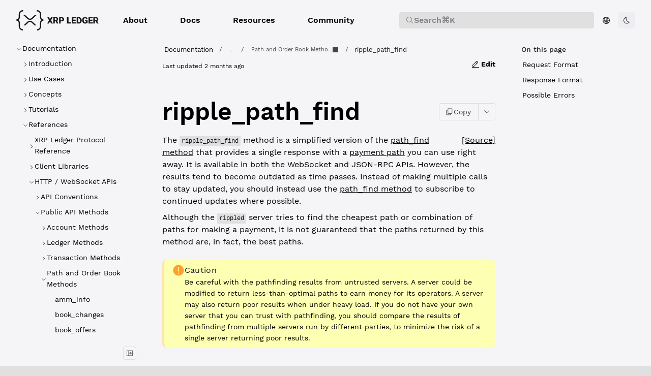

--- FILE ---
content_type: text/html; charset=UTF-8
request_url: https://xrpl.org/docs/references/http-websocket-apis/public-api-methods/path-and-order-book-methods/ripple_path_find
body_size: 65312
content:
<!doctype html>
  <html lang="en-US">
  <head>
    <meta name="viewport" content="width=device-width, initial-scale=1">
    <meta charset="UTF-8">
    <title data-rh="true">ripple_path_find</title>
    <link rel="icon" href="/assets/favicon.16698f9bee80e5687493ed116f24a6633bb5eaa3071414d64b3bed30c3db1d1d.8a5edab2.ico" />
    
<script>
const __onRouteChangeHooks = [];

window.onRouteChange = (callback) => {
  __onRouteChangeHooks.push(callback);
};
</script>

    <link rel="preload" as="fetch" crossorigin="anonymous" href="/app-data.json" />
<link rel="preload" as="fetch" crossorigin="anonymous" href="/page-data/docs/references/http-websocket-apis/public-api-methods/path-and-order-book-methods/ripple_path_find/data.json" />
    <style>
      body { margin: 0 }
    </style>
    
    <link rel="stylesheet" href="https://fonts.googleapis.com/css?family=Source+Sans+Pro:300,400,600,700&display=swap" /><link rel="stylesheet" href="https://fonts.googleapis.com/css?family=Source+Code+Pro:300,400,600,700&display=swap" /><link rel="stylesheet" href="https://fonts.googleapis.com/css?family=Space+Grotesk:300,400,600,700&display=swap" /><link rel="stylesheet" href="/assets/devportal2024-v1.be189ee02304fb31607a7daf1e05071ed62c545ace677cfb29d65f6d4d53b5a9.b916a22a.css" /><link rel="stylesheet" href="/assets/font-awesome.min.539458288dc135e17ae2b76e95d192186bff561dc00887680a6bdffb3fce1bc3.b916a22a.css" /><style data-styled="true" data-styled-version="5.3.11">.dQKleN{height:var(--icon-height,1em);width:var(--icon-width,1em);}/*!sc*/
data-styled.g1[id="CDNIcon-sc-12hkiy-0"]{content:"dQKleN,"}/*!sc*/
.dmyhrq{height:16px;width:16px;}/*!sc*/
.dmyhrq path{fill:currentColor;}/*!sc*/
data-styled.g2[id="CopyIcon-sc-1n8wc2v-0"]{content:"dmyhrq,"}/*!sc*/
.ljUUxS{height:16px;width:16px;}/*!sc*/
.ljUUxS path{fill:currentColor;}/*!sc*/
data-styled.g3[id="ChatGptIcon-sc-1vhehv7-0"]{content:"ljUUxS,"}/*!sc*/
.iIRPFa{height:16px;width:16px;}/*!sc*/
.iIRPFa path{fill:currentColor;}/*!sc*/
data-styled.g4[id="ClaudeIcon-sc-1koyo6u-0"]{content:"iIRPFa,"}/*!sc*/
.eXvQAk{height:16px;width:16px;}/*!sc*/
.eXvQAk path{fill:currentColor;}/*!sc*/
data-styled.g5[id="MarkdownFullIcon-sc-1kxx5an-0"]{content:"eXvQAk,"}/*!sc*/
@font-face{font-family:'TreeViewIcons';src:url('[data-uri]') format('woff');}/*!sc*/
:root{--admonition-font-size:var(--font-size-base);--admonition-font-weight:var(--font-weight-regular);--admonition-line-height:var(--line-height-base);--admonition-heading-font-size:var(--font-size-lg);--admonition-heading-font-weight:var(--font-weight-regular);--admonition-heading-line-height:var(--line-height-lg);--admonition-heading-letter-spacing:0.3px;--admonition-heading-transform:none;--admonition-margin-horizontal:0;--admonition-margin-vertical:var(--spacing-lg);--admonition-padding-horizontal:var(--spacing-base);--admonition-padding-vertical-xs:var(--spacing-xs);--admonition-padding-vertical-md:var(--spacing-md);--admonition-icon-size:24px;--admonition-border-radius:var(--border-radius-lg);--admonition-border-style:var(--border-style);--admonition-border-width:calc(var(--border-width) * 4);--admonition-info-bg-color:var(--color-info-bg);--admonition-info-heading-text-color:var(--text-color-primary);--admonition-info-text-color:var(--text-color-secondary);--admonition-info-icon-color:var(--color-info-base);--admonition-info-border-color:var(--color-info-border);--admonition-info-border-style:var(--admonition-border-style);--admonition-info-border-width:var(--admonition-border-width);--admonition-info-border:var(--admonition-info-border-width) var(--admonition-info-border-style) var(--admonition-info-border-color);--admonition-info-icon:none;--admonition-warning-bg-color:var(--color-warning-bg);--admonition-warning-text-color:var(--text-color-secondary);--admonition-warning-heading-text-color:var(--text-color-primary);--admonition-warning-icon-color:var(--color-warning-base);--admonition-warning-border-color:var(--color-warning-border);--admonition-warning-border-style:var(--admonition-border-style);--admonition-warning-border-width:var(--admonition-border-width);--admonition-warning-border:var(--admonition-warning-border-width) var(--admonition-warning-border-style) var(--admonition-warning-border-color);--admonition-warning-icon:none;--admonition-danger-bg-color:var(--color-error-bg);--admonition-danger-text-color:var(--text-color-secondary);--admonition-danger-heading-text-color:var(--text-color-primary);--admonition-danger-icon-color:var(--color-error-base);--admonition-danger-border-color:var(--color-error-border);--admonition-danger-border-style:var(--admonition-border-style);--admonition-danger-border-width:var(--admonition-border-width);--admonition-danger-border:var(--admonition-danger-border-width) var(--admonition-danger-border-style) var(--admonition-danger-border-color);--admonition-danger-icon:none;--admonition-success-bg-color:var(--color-success-bg);--admonition-success-text-color:var(--text-color-secondary);--admonition-success-heading-text-color:var(--text-color-primary);--admonition-success-icon-color:var(--color-success-base);--admonition-success-border-color:var(--color-success-border);--admonition-success-border-style:var(--admonition-border-style);--admonition-success-border-width:var(--admonition-border-width);--admonition-success-border:var(--admonition-success-border-width) var(--admonition-success-border-style) var(--admonition-success-border-color);--admonition-success-icon:none;--layout-controls-margin:20px;--layout-controls-height:36px;--layout-controls-width:36px;--layout-stacked-small-max-width:90%;--layout-stacked-medium-max-width:75%;--layout-stacked-large-max-width:1200px;--layout-three-panel-small-max-width:100%;--layout-three-panel-medium-max-width:100%;--layout-three-panel-large-max-width:1800px;--layout-panel-schemas-small-max-width:none;--layout-panel-schemas-medium-max-width:none;--layout-panel-schemas-large-max-width:none;--schemas-mime-type-dropdown-padding:0px 26px 0px 4px;--schemas-mime-type-dropdown-border:var(--docs-dropdown-border);--schemas-mime-type-dropdown-font-size:var(--docs-dropdown-font-size);--schemas-mime-type-dropdown-text-color:var(--docs-dropdown-text-color);--schemas-discriminator-dropdown-padding:2px 24px 2px 8px;--schemas-discriminator-dropdown-border:1px solid var(--border-color-primary);--schemas-discriminator-font-size:var(--docs-dropdown-font-size);--schemas-discriminator-dropdown-text-color:var(--docs-dropdown-text-color);--schema-type-title-text-color:var(--text-color-secondary);--schema-type-text-color:var(--text-color-description);--schema-labels-font-size:var(--font-size-base);--schema-labels-line-height:var(--line-height-base);--schema-labels--text-color:var(--text-color-secondary);--schemas-lines-color:var(--border-color-primary);--schema-inline-code-font-family:var(--inline-code-font-family);--schema-inline-code-font-size:var(--inline-code-font-size);--schema-inline-code-font-weight:var(--inline-code-font-weight);--schema-inline-code-text-color:var(--text-color-secondary);--schema-inline-code-line-height:var(--inline-code-line-height);--schema-inline-bg-color:var(--border-color-secondary);--schema-inline-border-color:var(--border-color-primary);--schema-inline-border:1px solid var(--schema-inline-border-color);--schema-example-text-color:var(--schema-inline-code-text-color);--schema-example-bg-color:var(--schema-inline-bg-color);--schema-example-border-color:var(--schema-inline-border-color);--schema-constraint-text-color:var(--schema-inline-code-text-color);--schema-constraint-bg-color:var(--schema-inline-bg-color);--schema-constraint-border-color:var(--schema-inline-border-color);--schema-enum-text-color:var(--schema-inline-code-text-color);--schema-enum-bg-color:var(--schema-inline-bg-color);--schema-enum-border-color:var(--schema-inline-border-color);--schema-default-text-color:var(--schema-inline-code-text-color);--schema-default-bg-color:var(--schema-inline-bg-color);--schema-default-border-color:var(--schema-inline-border-color);--schema-recursive-text-color:var(--color-warm-grey-1);--schema-recursive-bg-color:var(--color-persian-green-6);--schema-recursive-border-color:var(--schema-recursive-bg-color);--schema-nested-offset:calc(var(--spacing-unit) * 2.5);--schema-nested-bg-color:var(--tree-bg-color-active);--schema-required-color:#E20C0C;--schema-buttons-font-family:var(--code-font-family);--schema-buttons-font-weight:var(--code-font-weight);--schema-buttons-font-size:var(--code-font-size);--schema-buttons-text-color:var(--text-color-secondary);--schema-buttons-bg-color:transparent;--schema-buttons-border-color:var(--border-color-primary);--schema-buttons-bg-color-hover:var(--button-bg-color-secondary-hover);--schema-buttons-bg-color-active:var(--button-bg-color-secondary-pressed);--schema-buttons-selected-text-color:var(--schema-buttons-text-color);--schema-buttons-selected-bg-color:var(--button-bg-color-secondary-pressed);--schema-buttons-selected-border-color:var(--schema-buttons-border-color);--schema-buttons-selected-bg-color-hover:var(--button-bg-color-secondary-hover);--schema-buttons-selected-bg-color-active:var(--button-bg-color-secondary-pressed);--schemas-property-name-text-color:var(--text-color-primary);--schemas-property-name-font-size:var(--font-size-base);--schemas-property-name-font-family:var(--code-font-family);--schemas-property-name-font-weight:var(--font-weight-regular);--schemas-property-name-line-height:var(--line-height-base);--schemas-property-name-text-transform:none;--schemas-property-deprecated-text-color:var(--text-color-primary);--schema-property-labels-font-size:var(--schema-labels-font-size);--schema-property-required-label-text-color:var(--schema-required-color);--schema-property-additional-label-text-color:var(--text-color-secondary);--schema-property-access-label-text-color:var(--text-color-secondary);--schema-property-details-width:70%;--schema-property-details-spacing:var(--spacing-base);--schema-fist-property-details-spacing:var(--spacing-sm);--schema-chevron-color:var(--text-color-secondary);--schema-chevron-size:9px;--schema-property-deep-link-icon-color:var(--color-primary-base);--schema-property-deep-link-icon:none;--loading-spinner-color:var(--color-primary-base);--linear-progress-color:var(--color-info-base);--linear-progress-bg-color:var(--color-info-bg);--fab-bg-color:var(--color-primary-base);--fab-box-shadow:var(--bg-raised-shadow);--fab-bg-color-hover:var(--color-primary-base);--fab-box-shadow-hover:var(--bg-raised-shadow);--fab-bg-color-active:var(--color-primary-base);--fab-box-shadow-active:var(--bg-raised-shadow);--fab-icon-color:var(--navbar-text-color);--schema-catalog-link-margin-bottom:var(--spacing-lg);--schema-catalog-link-padding:2px;--schema-catalog-link-border-radius:var(--border-radius-md);--schema-catalog-link-background-color:var(--layer-color);--schema-catalog-link-color:var(--color-purple-7);--schema-catalog-link-share-icon-color:var(--color-purple-7);--schema-catalog-link-share-icon-background-color:var(--color-purple-1);--schema-catalog-link-share-icon-border-radius:var(--border-radius-md);--schema-catalog-link-share-icon-wrapper-size:var(--spacing-xl);--schema-catalog-link-text-color:var(--text-color-primary);--panel-gap-horizontal:var(--spacing-xl);--panel-gap-vertical:var(--spacing-base);--panel-border-radius:var(--border-radius);--panel-border:1px solid var(--border-color-secondary);--panel-line-height:var(--line-height-base);--panel-font-size:var(--font-size-base);--panel-font-family:var(--font-family-base);--panel-font-weight:var(--font-weight-semibold);--panel-heading-font-family:var(--font-family-base);--panel-heading-font-size:18px;--panel-heading-font-weight:var(--font-weight-bold);--panel-heading-text-color:var(--text-color-primary);--panel-heading-padding:var(--spacing-md);--panel-heading-line-height:var(--line-height-base);--panel-heading-white-space:'nowrap';--panel-heading-border:1px solid var(--border-color-primary);--panel-body-font-family:var(--font-family-base);--panel-body-font-size:var(--font-size-base);--panel-body-font-weight:var(--font-weight-regular);--panel-body-text-color:var(--text-color-secondary);--panel-body-padding:var(--spacing-md);--panel-body-border:1px solid var(--border-color-primary);--panel-samples-block-bg-color:var(--bg-color);--panel-samples-width:50%;--panel-samples-text-color:var(--text-color-primary);--panel-samples-font-family:var(--panel-font-family);--panel-samples-font-size:var(--panel-font-size);--panel-samples-font-weight:var(--panel-font-weight);--panel-samples-bg-color:var(--layer-color);--panel-samples-border:var(--panel-border);--panel-samples-chevron-icon-color:var(--text-color-primary);--panel-samples-body-text-color:var(--text-color-secondary);--panel-samples-body-font-family:var(--panel-body-font-family);--panel-samples-body-font-size:var(--panel-body-font-size);--panel-samples-body-font-weight:var(--panel-body-font-weight);--panel-samples-body-padding:var(--panel-body-padding);--panel-samples-body-bg-color:var(--layer-color);--panel-samples-body-border:unset;--panel-samples-heading-text-color:var(--text-color-primary);--panel-samples-heading-font-family:var(--panel-heading-font-family);--panel-samples-heading-font-size:var(--panel-font-size);--panel-samples-heading-font-weight:var(--panel-font-weight);--panel-samples-heading-line-height:var(--line-height-sm);--panel-samples-heading-padding:14px var(--spacing-base) 10px 20px;--panel-samples-heading-bg-color:var(--layer-color);--panel-samples-heading-border:unset;--panel-samples-tabs-font-size:var(--panel-font-size);--panel-samples-tabs-font-family:var(--panel-font-family);--panel-samples-tabs-font-weight:var(--panel-font-weight);--panel-samples-tabs-text-color:var(--text-color-secondary);--panel-samples-tabs-text-color-hover:var(--text-color-primary);--panel-samples-tabs-text-color-active:var(--text-color-primary);--panel-samples-tabs-text-color-disabled:var(--button-content-color-disabled);--panel-samples-tabs-bg-color:transparent;--panel-samples-tabs-bg-color-hover:transparent;--panel-samples-tabs-bg-color-active:var(--bg-color);--panel-samples-code-block-bg-color:var(--code-block-bg-color);--panel-samples-dropdown-bg-color:var(--bg-color);--panel-samples-dropdown-color:var(--text-color-secondary);--panel-samples-dropdown-border:1px solid var(--border-color-primary);--panel-servers-list-input-bg-color:var(--bg-color-raised);--badge-text-color:var(--text-color-inverse);--badge-bg-color:var(--color-purple-6);--badge-border-radius:var(--border-radius);--badge-deprecated-text-color:var(--color-warm-grey-1);--badge-deprecated-bg-color:var(--color-warning-base);--badge-deprecated-border-radius:var(--border-radius);--border-width:1px;--border-style:solid;--border-color-primary:var(--color-warm-grey-3);--border-color-secondary:var(--color-warm-grey-2);--border-color-invers:var(--color-warm-grey-10);--border-radius:4px;--border-radius-md:calc(var(--border-radius) * 1.5);--border-radius-lg:calc(var(--border-radius) * 2);--border-radius-xl:calc(var(--border-radius) * 3);--border-radius-xxl:calc(var(--border-radius) * 4);--breadcrumbs-text-color:var(--text-color-description);--breadcrumbs-text-color-active:var(--text-color-primary);--breadcrumbs-text-color-border-hover:var(--color-info-border-hover);--breadcrumbs-font-size:var(--font-size-base);--breadcrumbs-icon-size:var(--font-size-base);--breadcrumbs-font-weight-active:var(--font-weight-medium);--breadcrumbs-border-radius:var(--border-radius);--breadcrumbs-gap:var(--spacing-xxs);--breadcrumbs-padding:2px var(--spacing-xs);--breadcrumbs-margin-bottom:var(--spacing-lg);--breadcrumbs-background-color-hover:var(--color-hover-base);--breadcrumbs-background-color-focus:var(--color-info-border-hover);--breadcrumbs-box-shadow-focus:0 0 0 1px var(--breadcrumbs-background-color-focus);--breadcrumb-padding:var(--spacing-xxs);--breadcrumb-dropdown-active-icon-position:var(--spacing-xs);--button-content-color:var(--color-warm-grey-10);--button-content-color-ghost:var(--text-color-secondary);--button-content-color-inverse:var(--color-white);--button-content-color-disabled:var(--color-warm-grey-5);--button-border-color:var(--color-warm-grey-3);--button-border-color-focused:var(--color-blue-4);--button-border-color-disabled:var(--color-warm-grey-2);--button-border-color-danger:var(--color-raspberry-6);--button-border-color-danger-hover:var(--color-raspberry-7);--button-border-color-danger-pressed:var(--color-raspberry-8);--button-border-width-disabled:0px;--button-bg-color-disabled:var(--color-warm-grey-1);--button-content-color-primary:var(--color-blue-6);--button-content-color-primary-hover:var(--color-blue-7);--button-content-color-primary-pressed:var(--color-blue-8);--button-bg-color-primary:var(--color-blue-6);--button-bg-color-primary-hover:var(--color-blue-7);--button-bg-color-primary-pressed:var(--color-blue-8);--button-bg-color-primary-danger:var(--color-raspberry-6);--button-bg-color-primary-danger-hover:var(--color-raspberry-7);--button-bg-color-primary-danger-pressed:var(--color-raspberry-8);--button-content-color-danger:var(--color-raspberry-6);--button-content-color-danger-hover:var(--color-raspberry-7);--button-content-color-danger-pressed:var(--color-raspberry-8);--button-bg-color-secondary:var(--color-warm-grey-2);--button-bg-color-secondary-hover:var(--color-warm-grey-3);--button-bg-color-secondary-pressed:var(--color-warm-grey-4);--button-bg-color-secondary-danger:var(--color-raspberry-1);--button-bg-color-secondary-danger-hover:var(--color-raspberry-2);--button-bg-color-secondary-danger-pressed:var(--color-raspberry-3);--button-content-color-custom:var(--color-warm-grey-8);--button-content-color-custom-hover:var(--color-warm-grey-11);--button-bg-color-custom:var(--color-white);--button-content-color-link:var(--link-color-primary);--button-content-color-link-hover:var(--link-color-primary-hover);--button-content-color-link-pressed:var(--link-color-primary-pressed);--button-color:var(--button-content-color);--button-color-hover:var(--button-content-color);--button-color-active:var(--button-content-color);--button-bg-color:transparent;--button-bg-color-hover:transparent;--button-border-color-hover:transparent;--button-border-color-active:transparent;--button-font-weight:var(--font-weight-regular);--button-font-size:var(--font-size-base);--button-line-height:var(--line-height-base);--button-border-radius:var(--border-radius-md);--button-padding:5px var(--spacing-sm);--button-text-wrap:nowrap;--button-gap:var(--spacing-xs);--button-border-width:0px;--button-border-style:solid;--button-margin:0;--button-box-shadow:none;--button-hover-box-shadow:none;--button-active-box-shadow:none;--button-icon-size:16px;--button-icon-padding:var(--spacing-xs);--button-icon-padding-small:3px;--button-icon-left-padding:5px var(--spacing-base) 5px 14px;--button-icon-right-padding:5px 14px 5px var(--spacing-base);--cards-gap:var(--spacing-sm);--card-icon-bg-color:var(--color-warm-grey-1);--card-icon-border-color:var(--border-color-secondary);--card-text-color:var(--text-color-secondary);--card-title-text-color:var(--h2-text-color);--card-icon-color:var(--card-title-text-color);--card-border-radius:var(--border-radius-md);--card-border-style:solid;--card-link-cursor:pointer;--card-link-icon-width:var(--h3-font-size);--card-link-icon-height:var(--h3-font-size);--card-border-width:1px;--card-icon-border-radius:var(--border-radius-md);--card-icon-padding:var(--spacing-xs);--card-icon-size:24px;--card-icon-height:var(--card-icon-size);--card-icon-width:var(--card-icon-size);--card-icon-gap:var(--spacing-base);--card-title-margin:0;--card-title-font-weight:var(--font-weight-semibold);--card-content-gap:4px;--card-padding:16px 20px;--card-body-font-size:var(--font-size-base);--card-body-line-height:var(--line-height-base);--catalog-page-padding-vertical:var(--spacing-xl);--catalog-page-padding-horizontal:var(--spacing-xxl);--catalog-page-padding:var(--catalog-page-padding-vertical) var(--catalog-page-padding-horizontal);--catalog-page-content-height:calc(100vh - var(--navbar-height) - var(--spacing-lg) * 2);--catalog-filter-padding-vertical-mobile:0;--catalog-filter-padding-horizontal-mobile:var(--spacing-base);--catalog-heading-margin:0 0 var(--spacing-sm) 0;--catalog-sidebar-width:285px;--catalog-page-wrapper-font-weight:var(--font-weight-regular);--catalog-page-wrapper-text-color:var(--text-color-secondary);--catalog-page-wrapper-font-size:var(--font-size-base);--catalog-page-wrapper-font-family:var(--font-family-base);--catalog-page-wrapper-line-height:var(--line-height-base);--catalog-page-content-width-mobile:90%;--catalog-page-content-width-desktop:100%;--catalog-page-content-margin-mobile:0 auto;--catalog-title-text-color:var(--text-color-primary);--catalog-title-font-weight:var(--font-weight-bold);--catalog-title-font-size:var(--h3-font-size);--catalog-title-margin:var(--spacing-sm) 0 var(--spacing-sm) 0;--catalog-title-spacing-right:8px;--catalog-description-text-color:var(--text-color-secondary);--catalog-description-font-weight:var(--font-weight-regular);--catalog-description-font-size:var(--font-size-lg);--catalog-description-margin:0 0 var(--spacing-sm) 0;--catalog-description-line-height:var(--line-height-lg);--catalog-separator-color:var(--text-color-secondary);--catalog-separator-font-size:var(--font-size-base);--catalog-separator-font-weight:var(--font-weight-regular);--catalog-separator-border-color:var(--border-color-secondary);--catalog-separator-margin:0 0 var(--spacing-base) 0;--catalog-separator-padding:var(--spacing-xxs) 0 0 0;--catalog-separator-label-margin:0 var(--spacing-xs);--catalog-hr-border-color:var(--border-color-primary);--catalog-hr-border-width:1px;--catalog-hr-width:calc(100% + 48px);--catalog-hr-margin:auto -24px 0 -24px;--catalog-link-color:var(--link-color-primary);--catalog-link-font-weight:var(--link-font-weight);--catalog-link-text-decoration:none;--catalog-select-wrapper-margin-top:var(--spacing-xxs);--catalog-select-wrapper-margin-bottom:var(--spacing-base);--catalog-select-label-margin-bottom:var(--spacing-xxs);--catalog-select-label-font-weight:var(--filter-title-font-weight);--catalog-select-label-font-size:var(--filter-title-font-size);--catalog-select-label-line-height:var(--filter-title-line-height);--catalog-select-border-radius:var(--filter-input-border-radius);--catalog-select-input-padding:var(--select-input-padding-vertical) var(--spacing-sm);--catalog-select-icon-color:var(--input-t-icon-color);--catalog-highlight-bg-color:var(--search-highlight-bg-color);--catalog-highlight-text-color:var(--search-highlight-text-color);--catalog-entity-icon-color:var(--color-primary-base);--catalog-entity-border-color:var(--border-color-secondary);--catalog-entity-bg-color:var(--bg-color-tonal);--catalog-entity-icon-color-service:var(--color-blue-6);--catalog-entity-border-color-service:var(--color-blue-4);--catalog-entity-bg-color-service:var(--color-blue-1);--catalog-entity-icon-color-domain:var(--color-grass-8);--catalog-entity-border-color-domain:var(--color-grass-4);--catalog-entity-bg-color-domain:var(--color-grass-1);--catalog-entity-icon-color-team:var(--color-purple-7);--catalog-entity-border-color-team:var(--color-purple-4);--catalog-entity-bg-color-team:var(--color-purple-1);--catalog-entity-icon-color-user:var(--color-orange-7);--catalog-entity-border-color-user:var(--color-orange-4);--catalog-entity-bg-color-user:var(--color-orange-1);--catalog-entity-icon-color-api-description:var(--color-sky-8);--catalog-entity-border-color-api-description:var(--color-sky-5);--catalog-entity-bg-color-api-description:var(--color-sky-1);--catalog-entity-icon-color-data-schema:var(--color-carrot-8);--catalog-entity-border-color-data-schema:var(--color-carrot-6);--catalog-entity-bg-color-data-schema:var(--color-carrot-1);--catalog-entity-icon-color-api-operation:var(--color-raspberry-7);--catalog-entity-border-color-api-operation:var(--color-raspberry-3);--catalog-entity-bg-color-api-operation:var(--color-raspberry-1);--catalog-entity-icon-color-custom:var(--color-persian-green-8);--catalog-entity-border-color-custom:var(--color-persian-green-5);--catalog-entity-bg-color-custom:var(--color-persian-green-1);--catalog-tags-wrapper-gap:var(--spacing-xs) calc(var(--spacing-xs) - 5px);--catalog-tags-more-button-font-size:var(--font-size-base);--catalog-tags-more-button-margin-left:4px;--catalog-tags-placeholder-bg-color:var(--bg-color);--catalog-empty-state-padding:var(--catalog-table-empty-state-padding);--catalog-empty-state-font-weight:var(--font-weight-regular);--catalog-actions-row-margin-bottom:var(--spacing-xl);--catalog-controls-wrapper-gap:var(--spacing-sm);--catalog-filter-input-width:360px;--catalog-search-input-wrapper-width:var(--catalog-filter-input-width);--catalog-controls-wrapper-display:flex;--catalog-controls-wrapper-align-items:center;--catalog-controls-wrapper-margin-left:auto;--catalog-sort-trigger-gap:var(--spacing-xs);--catalog-sort-trigger-padding:6px 8px;--catalog-sort-trigger-border-radius:var(--border-radius-md);--catalog-sort-trigger-hover-bg-color:var(--button-bg-color-secondary-hover);--catalog-sort-icon-color:var(--text-color-secondary);--catalog-sort-text-font-size:var(--font-size-sm);--catalog-sort-text-color:var(--text-color-secondary);--catalog-sort-text-font-weight:var(--font-weight-medium);--catalog-sidebar-display-mobile:none;--catalog-sidebar-display-desktop:flex;--catalog-sidebar-menu-container-padding-top:0;--catalog-page-description-display-mobile:none;--catalog-page-description-display-desktop:block;--catalog-card-height:241px;--catalog-card-min-width:400px;--catalog-card-padding-vertical:var(--spacing-base);--catalog-card-padding-horizontal:var(--spacing-md);--catalog-card-gap:var(--spacing-sm);--catalog-card-text-color:var(--text-color-secondary);--catalog-card-font-size:var(--font-size-base);--catalog-card-font-weight:var(--font-weight-regular);--catalog-card-bg-color:var(--layer-color);--catalog-card-border-color:var(--border-color-secondary);--catalog-card-divider-color:var(--border-color-secondary);--catalog-card-border-width:var(--border-width);--catalog-card-border-style:var(--border-style);--catalog-card-border-color-hover:var(--border-color-primary);--catalog-card-border-radius:var(--border-radius-lg);--catalog-cards-group-margin:0 0 var(--spacing-base) 0;--catalog-cards-group-gap:var(--spacing-xl);--catalog-card-icon-width:30px;--catalog-card-icon-height:30px;--catalog-card-icon-border-radius:4px;--catalog-card-icon-bg-color:var(--bg-color);--catalog-card-icon-border-color:var(--border-color-secondary);--catalog-card-icon-border-width:1px;--catalog-card-icon-margin-right:var(--spacing-xs);--catalog-metadata-section-margin-top:var(--spacing-base);--catalog-metadata-section-gap:var(--spacing-xs);--catalog-metadata-label-font-size:var(--font-size-base);--catalog-metadata-label-font-weight:var(--font-weight-medium);--catalog-metadata-label-color:var(--text-color-secondary);--catalog-metadata-column-half-gap:var(--spacing-sm);--catalog-metadata-heading-size:var(--font-size-md);--catalog-arrow-circle-size:32px;--catalog-arrow-circle-radius:16px;--catalog-arrow-circle-bg-color:var(--button-bg-color-secondary);--catalog-card-title-color:var(--text-color-primary);--catalog-card-title-min-height:var(--spacing-xxl);--catalog-card-title-font-size:var(--font-size-lg);--catalog-card-title-font-weight:var(--font-weight-bold);--catalog-card-title-line-height:var(--line-height-lg);--catalog-card-title-line-clamp:2;--catalog-card-footer-height:72px;--catalog-card-description-line-clamp:3;--catalog-card-description-color:var(--text-color-description);--catalog-card-description-font-size:var(--font-size-base);--catalog-card-description-line-height:var(--line-height-base);--catalog-card-description-font-weight:var(--font-weight-regular);--catalog-card-description-height:62px;--catalog-card-description-margin-top:8px;--catalog-card-content-gap:var(--spacing-xs);--catalog-card-content-gap-vertical:var(--spacing-sm);--catalog-card-tag-bg:transparent;--catalog-actions-gap:var(--spacing-xs);--catalog-actions-padding-vertical:var(--spacing-xs);--catalog-actions-padding-horizontal:5%;--catalog-actions-min-height:40px;--catalog-actions-bg-color:var(--bg-color-tonal);--catalog-page-badge-border-radius:var(--border-radius);--catalog-page-badge-padding:0 var(--spacing-xs);--catalog-page-badge-font-size:var(--font-size-base);--catalog-page-badge-line-height:var(--line-height-base);--catalog-page-badge-dot-size:6px;--catalog-page-badge-dot-border-color:#ffffff;--catalog-table-border-color:var(--border-color-primary);--catalog-table-header-bg-color:var(--bg-color-secondary);--catalog-table-header-font-weight:var(--font-weight-medium);--catalog-table-header-cell-padding:4px 8px;--catalog-table-cell-padding:4px 8px;--catalog-table-row-hover-bg-color:var(--bg-color-hover,rgba(0,0,0,0.04));--catalog-table-empty-state-padding:32px;--catalog-table-empty-state-color:var(--text-color-secondary);--catalog-table-title-cell-gap:12px;--catalog-table-entity-title-content-offset:42px;--catalog-table-header-sort-icon-color-active:var(--text-color-primary);--catalog-table-header-sort-icon-color-inactive:var(--text-color-helper);--catalog-table-header-sort-indicator-color:var(--icon-color-primary);--catalog-table-header-sort-arrow-bg-active:var(--bg-color-active);--catalog-table-icon-width:32px;--catalog-table-icon-height:32px;--catalog-table-icon-border-radius:4px;--catalog-table-icon-bg-color:var(--bg-color-tonal);--catalog-table-icon-border-color:var(--border-color-secondary);--catalog-table-icon-border-width:1px;--catalog-table-entity-title-font-size:var(--catalog-card-title-font-size);--catalog-table-entity-title-line-height:var(--line-height-lg);--catalog-table-entity-title-font-weight:var(--font-weight-medium);--catalog-table-description-line-clamp:3;--catalog-table-description-color:var(--text-color-description);--catalog-table-description-font-size:var(--font-size-base);--catalog-table-description-line-height:var(--line-height-base);--catalog-table-description-font-weight:var(--font-weight-regular);--catalog-table-description-height:62px;--catalog-table-entity-summary-font-size:var(--font-size-sm);--catalog-table-entity-summary-line-height:var(--line-height-sm);--catalog-table-content-gap:var(--spacing-xxs);--catalog-table-tag-bg:transparent;--catalog-entity-service-tag-text-color:var(--color-blue-7);--catalog-entity-service-tag-border-color:var(--color-blue-4);--catalog-entity-domain-tag-text-color:var(--color-grass-8);--catalog-entity-domain-tag-border-color:var(--color-grass-4);--catalog-entity-team-tag-text-color:var(--color-purple-7);--catalog-entity-team-tag-border-color:var(--color-purple-4);--catalog-entity-user-tag-text-color:var(--color-green-7);--catalog-entity-user-tag-border-color:var(--color-green-4);--catalog-entity-api-description-tag-text-color:var(--color-sky-8);--catalog-entity-api-description-tag-border-color:var(--color-sky-5);--catalog-view-mode-toggle-gap:var(--spacing-xxs);--catalog-view-mode-toggle-active-bg-color:var(--button-bg-color-secondary-hover);--catalog-view-mode-button-width:32px;--catalog-view-mode-button-height:32px;--catalog-view-mode-button-border-radius:var(--border-radius-md);--catalog-view-mode-table-icon-size:12px;--catalog-view-mode-cards-icon-size:13px;--catalog-empty-state-text-color:var(--text-color-description);--catalog-empty-state-min-height:300px;--catalog-empty-state-header-text-color:var(--text-color-primary);--catalog-empty-state-header-font-size:var(--font-size-xl);--catalog-empty-state-header-font-weight:var(--font-weight-medium);--catalog-empty-state-header-line-height:var(--line-height-xl);--catalog-empty-state-font-size:var(--font-size-base);--catalog-empty-state-line-height:var(--line-height-base);--catalog-avatar-bg-color:#ededf2;--catalog-entity-relations-node-padding-vertical:10px;--catalog-entity-relations-node-padding-horizontal:14px;--catalog-entity-relations-node-padding:var(--catalog-entity-relations-node-padding-vertical) var(--catalog-entity-relations-node-padding-horizontal);--catalog-entity-relations-node-gap:8px;--catalog-entity-relations-node-border-radius:10px;--catalog-entity-relations-node-bg-color:var(--layer-color);--catalog-entity-relations-node-text-color:var(--catalog-card-text-color);--catalog-entity-relations-node-border-color:var(--border-color-secondary);--catalog-entity-relations-node-border-width:var(--border-width);--catalog-entity-relations-node-border-style:var(--border-style);--catalog-entity-relations-node-font-weight:var(--font-weight-regular);--catalog-entity-relations-node-font-weight-root:600;--catalog-entity-relations-node-root-bg-color:var(--color-blue-6);--catalog-entity-relations-node-root-text-color:#ffffff;--catalog-entity-relations-node-root-icon-color:#ffffff;--catalog-entity-relations-edge-label-bg-color:var(--layer-color);--catalog-entity-relations-edge-label-text-color:var(--catalog-card-text-color);--catalog-entity-relations-edge-label-border-color:var(--border-color-secondary);--catalog-entity-relations-edge-label-border-width:var(--border-width);--catalog-entity-relations-edge-label-border-style:var(--border-style);--catalog-entity-relations-edge-label-border-radius:10px;--catalog-entity-relations-edge-label-padding-vertical:2px;--catalog-entity-relations-edge-label-padding-horizontal:8px;--catalog-entity-relations-edge-label-padding:var(--catalog-entity-relations-edge-label-padding-vertical) var(--catalog-entity-relations-edge-label-padding-horizontal);--catalog-entity-relations-edge-label-font-size:12px;--catalog-entity-relations-edge-label-line-height:1.2;--catalog-classic-page-padding-vertical:var(--spacing-lg);--catalog-classic-page-padding-horizontal:var(--spacing-xl);--catalog-classic-page-padding:var(--catalog-classic-page-padding-vertical) var(--catalog-classic-page-padding-horizontal);--catalog-classic-filter-padding-vertical-mobile:0;--catalog-classic-filter-padding-horizontal-mobile:var(--spacing-base);--catalog-classic-heading-margin:0 0 var(--spacing-xl) 0;--catalog-classic-title-text-color:var(--text-color-primary);--catalog-classic-title-font-weight:var(--font-weight-bold);--catalog-classic-title-font-size:var(--font-size-heading-3);--catalog-classic-title-margin:0 0 var(--spacing-sm) 0;--catalog-classic-description-text-color:var(--text-color-secondary);--catalog-classic-description-font-weight:var(--font-weight-regular);--catalog-classic-description-font-size:var(--font-size-base);--catalog-classic-description-margin:0 0 var(--spacing-sm) 0;--catalog-classic-separator-color:var(--text-color-secondary);--catalog-classic-separator-font-size:var(--font-size-base);--catalog-classic-separator-font-weight:var(--font-weight-regular);--catalog-classic-separator-border-color:var(--border-color-secondary);--catalog-classic-separator-margin:0 0 var(--spacing-base) 0;--catalog-classic-separator-padding:var(--spacing-xxs) 0 0 0;--catalog-classic-separator-label-margin:0 var(--spacing-xs);--catalog-classic-card-min-height:194px;--catalog-classic-card-min-width:260px;--catalog-classic-card-padding-vertical:var(--spacing-base);--catalog-classic-card-padding-horizontal:var(--spacing-md);--catalog-classic-card-gap:var(--spacing-sm);--catalog-classic-card-text-color:var(--text-color-secondary);--catalog-classic-card-font-size:var(--font-size-base);--catalog-classic-card-font-weight:var(--font-weight-regular);--catalog-classic-card-bg-color:var(--layer-color);--catalog-classic-card-border-color:var(--border-color-secondary);--catalog-classic-card-border-width:var(--border-width);--catalog-classic-card-border-style:var(--border-style);--catalog-classic-card-border-color-hover:var(--border-color-primary);--catalog-classic-card-border-radius:var(--border-radius-xxl);--catalog-classic-cards-group-margin:0 0 var(--spacing-base) 0;--catalog-classic-cards-group-gap:var(--spacing-xl);--catalog-classic-card-title-color:var(--text-color-primary);--catalog-classic-card-title-min-height:var(--spacing-xxl);--catalog-classic-card-title-font-size:var(--font-size-lg);--catalog-classic-card-title-font-weight:var(--font-weight-bold);--catalog-classic-card-title-line-height:var(--line-height-lg);--catalog-classic-card-title-line-clamp:2;--catalog-classic-card-description-line-clamp:3;--catalog-classic-card-description-color:var(--text-color-secondary);--catalog-classic-card-description-font-size:var(--font-size-base);--catalog-classic-card-description-line-height:var(--line-height-base);--catalog-classic-card-description-font-weight:var(--font-weight-regular);--catalog-classic-card-description-height:62px;--catalog-classic-card-content-gap:var(--spacing-xxs);--catalog-classic-card-tag-bg:transparent;--catalog-classic-highlight-bg-color:none;--catalog-classic-highlight-text-color:var(--color-info-base);--catalog-classic-actions-gap:var(--spacing-xs);--catalog-classic-actions-padding-vertical:var(--spacing-xs);--catalog-classic-actions-padding-horizontal:5%;--catalog-classic-actions-min-height:40px;--catalog-classic-actions-bg-color:var(--bg-color-tonal);--catalog-classic-page-badge-border-radius:var(--border-radius);--catalog-classic-page-badge-padding:0 var(--spacing-xs);--catalog-classic-page-badge-font-size:var(--font-size-base);--catalog-classic-page-badge-line-height:var(--line-height-base);--catalog-classic-page-badge-dot-size:6px;--catalog-classic-page-badge-dot-border-color:#ffffff;--code-font-size:var(--font-size-sm);--code-font-family:var(--font-family-monospaced);--code-font-weight:var(--font-weight-regular);--code-line-height:var(--line-height-sm);--code-wrap:pre;--code-word-break:break-word;--inline-code-font-size:var(--code-font-size);--inline-code-font-family:var(--code-font-family);--inline-code-font-weight:var(--code-font-weight);--inline-code-line-height:var(--code-line-height);--inline-code-text-color:var(--text-color-secondary);--inline-code-bg-color:var(--border-color-secondary);--inline-code-border-color:var(--border-color-primary);--inline-code-border-radius:var(--border-radius);--code-block-font-size:var(--code-font-size);--code-block-font-family:var(--code-font-family);--code-block-line-height:var(--code-line-height);--code-block-font-weight:var(--code-font-weight);--code-block-text-color:var(--text-color-secondary);--code-block-bg-color:var(--layer-color);--code-block-padding:var(--spacing-xs) 0 var(--spacing-xs) var(--spacing-sm);--code-block-margin:0;--code-block-max-height:calc(100vh - 300px);--code-block-word-break:initial;--code-block-controls-font-size:var(--font-size-base);--code-block-controls-font-family:var(--font-family-base);--code-block-controls-text-color:var(--text-color-primary);--code-block-controls-font-weight:var(--font-weight-medium);--code-block-controls-bg-color:transparent;--code-block-controls-border:1px solid var(--border-color-secondary);--code-block-icon-controls-bg-color:var(--code-block-controls-bg-color);--code-block-text-controls-bg-color:var(--code-block-controls-bg-color);--code-block-controls-padding:var(--spacing-xxs);--code-block-controls-height:20px;--code-block-controls-width:20px;--code-block-tokens-default-color:var(--text-color-secondary);--code-block-tokens-comment-color:var(--input-content-placeholder-color);--code-block-tokens-prolog-color:var(--code-block-tokens-comment-color);--code-block-tokens-doctype-color:var(--code-block-tokens-comment-color);--code-block-tokens-cdata-color:var(--code-block-tokens-comment-color);--code-block-tokens-property-color:var(--code-block-tokens-default-color);--code-block-tokens-tag-color:var(--code-block-tokens-default-color);--code-block-tokens-number-color:var(--code-block-tokens-default-color);--code-block-tokens-constant-color:var(--code-block-tokens-default-color);--code-block-tokens-symbol-color:var(--code-block-tokens-default-color);--code-block-tokens-boolean-color:var(--color-green-7);--code-block-tokens-string-color:var(--color-blue-7);--code-block-tokens-property-string-color:var(--color-blue-7);--code-block-tokens-selector-color:var(--code-block-tokens-string-color);--code-block-tokens-attr-name-color:var(--code-block-tokens-string-color);--code-block-tokens-char-color:var(--code-block-tokens-string-color);--code-block-tokens-builtin-color:var(--code-block-tokens-string-color);--code-block-tokens-inserted-color:var(--code-block-tokens-string-color);--code-block-tokens-link-color:var(--color-blue-7);--code-block-tokens-operator-color:var(--color-carrot-7);--code-block-tokens-entity-color:var(--code-block-tokens-operator-color);--code-block-tokens-url-color:var(--code-block-tokens-operator-color);--code-block-tokens-variable-color:var(--code-block-tokens-operator-color);--code-block-tokens-keyword-color:var(--color-magenta-7);--code-block-tokens-atrule-color:var(--code-block-tokens-keyword-color);--code-block-tokens-attr-value-color:var(--code-block-tokens-keyword-color);--code-block-tokens-regex-color:var(--color-carrot-7);--code-block-tokens-regex-char-escape-color:var(--color-grass-8);--code-block-tokens-important-color:var(--code-block-tokens-regex-color);--code-block-tokens-deleted-color:var(--color-red-7);--code-block-tokens-class-name-color:var(--color-carrot-7);--code-block-tokens-function-color:var(--color-carrot-7);--code-block-tokens-invalid-color:var(--color-orange-8);--code-block-tokens-message-error-color:var(--code-block-tokens-invalid-color);--code-block-tokens-unmatched-color:var(--code-block-tokens-invalid-color);--code-block-tokens-markup-bg-color:var(--color-grass-1);--code-block-tokens-markup-foreground-color:var(--color-grass-8);--code-block-tokens-markup-changed-color:var(--color-carrot-1);--code-block-tokens-markup-deleted-color:var(--color-magenta-1);--code-block-tokens-markup-quote-color:var(--color-grass-8);--code-block-tokens-markup-ignored-color:var(--color-blue-1);--code-block-tokens-warm-bg-color:var(--color-warm-grey-2);--code-block-tokens-warm-foreground-color:var(--color-warm-grey-8);--code-block-tokens-meta-diff-range-color:var(--color-purple-8);--code-block-tree-view-icon-font-family:'TreeViewIcons';--code-block-tree-view-lines-color:var(--border-color-primary);--code-block-tree-view-comment-color:var(--input-content-placeholder-color);--code-step-vertical-line-bg-active:var(--color-blue-6);--code-step-vertical-line-bg-hover:var(--color-hover-base);--code-step-bg-active:var(--layer-color);--code-step-bg-hover:var(--color-hover-base);--code-step-bg-active-hover:var(--layer-color-hover);--code-panel-bg-color:var(--layer-color);--code-panel-line-numbering-color:var(--text-color-disabled);--code-panel-header-height:var(--spacing-lg);--code-panel-border-color:var(--border-color-secondary);--code-panel-border-radius:var(--border-radius);--docs-dropdown-font-size:var(--font-size-base);--docs-dropdown-text-color:var(--text-color-secondary);--docs-dropdown-padding-vertical:6px;--docs-dropdown-padding-left:10px;--docs-dropdown-padding-right:26px;--docs-dropdown-padding:var(--docs-dropdown-padding-vertical) var(--docs-dropdown-padding-right) var(--docs-dropdown-padding-vertical) var(--docs-dropdown-padding-left);--docs-dropdown-border:1px solid var(--border-color-primary);--dropdown-menu-font-size:var(--font-size-base);--dropdown-menu-font-weight:var(--font-weight-regular);--dropdown-menu-line-height:var(--line-height-base);--dropdown-menu-text-color:var(--text-color-secondary);--dropdown-menu-padding-top:var(--spacing-xxs);--dropdown-menu-min-width:100px;--dropdown-menu-max-width:424px;--dropdown-menu-max-height:300px;--dropdown-menu-padding:var(--spacing-xxs);--dropdown-menu-border-radius:var(--border-radius-lg);--dropdown-menu-box-shadow:var(--bg-raised-shadow);--dropdown-menu-border-color:var(--border-color-secondary);--dropdown-menu-bg-color:var(--bg-color-raised);--dropdown-menu-item-gap:0;--dropdown-menu-item-padding-horizontal:var(--spacing-base);--dropdown-menu-item-padding-vertical:5px;--dropdown-menu-item-separator-padding-top:var(--spacing-xs);--dropdown-menu-item-separator-padding-bottom:var(--spacing-xxs);--dropdown-menu-item-border-radius:var(--border-radius);--dropdown-menu-item-bg-color:transparent;--dropdown-menu-item-bg-color-active:var(--bg-color-hover);--dropdown-menu-item-bg-color-hover:var(--bg-color-hover);--dropdown-menu-item-bg-color-disabled:var(--dropdown-menu-item-bg-color);--dropdown-menu-item-separator-border-color:var(--border-color-primary);--dropdown-menu-item-separator-font-size:var(--font-size-sm);--dropdown-menu-item-separator-line-height:var(--line-height-sm);--dropdown-menu-item-separator-text-color:var(--text-color-disabled);--dropdown-menu-item-justify-content:flex-start;--dropdown-menu-item-color:var(--dropdown-menu-text-color);--dropdown-menu-item-color-hover:var(--dropdown-menu-item-color);--dropdown-menu-item-color-active:var(--dropdown-menu-item-color);--dropdown-menu-item-color-disabled:var(--text-color-disabled);--dropdown-menu-item-color-dangerous:var(--color-error-base);--dropdown-menu-item-border-color-focused:var(--button-border-color-focused);--error-bubble-padding:var(--spacing-sm);--error-bubble-gap:var(--spacing-xxs);--error-bubble-font-family:var(--font-family-base);--error-bubble-font-size:var(--font-size-base);--error-bubble-z-index:var(--z-index-popover);--error-bubble-bg-color:#612241;--error-bubble-bg-color-hover:#77214c;--error-bubble-bg-color-pressed:#901d56;--error-bubble-content-color:#f9316d;--error-bubble-content-color-hover:#f9316d;--error-bubble-content-color-pressed:#f9316d;--detailed-error-overlay-bg-color:#4f4f4f;--detailed-error-overlay-opacity:0.9;--detailed-error-overlay-z-index:var(--z-index-raised);--detailed-error-modal-width:calc(100% - var(--spacing-lg) * 2);--detailed-error-modal-height:calc(100vh - var(--navbar-height) - var(--spacing-lg) * 2);--detailed-error-modal-top:calc(var(--spacing-lg) + var(--navbar-height));--detailed-error-modal-border-radius:var(--border-radius-md);--detailed-error-modal-bg-color:var(--bg-color-raised);--detailed-error-modal-color:var(--text-color-primary);--detailed-error-modal-box-shadow:var(--bg-raised-shadow);--detailed-error-modal-z-index:var(--z-index-popover);--detailed-error-modal-font-family:var(--font-family-base);--detailed-error-modal-padding:var(--spacing-md);--detailed-error-modal-wapper-text-align:right;--detailed-error-content-margin-top:var(--spacing-md);--detailed-error-content-height:100%;--detailed-error-close-button-color:var(--text-color-description);--detailed-error-close-button-text-transform:uppercase;--detailed-error-message-margin:var(--spacing-base) auto var(--spacing-lg);--detailed-error-message-padding:var(--spacing-base);--detailed-error-message-border-radius:var(--border-radius);--detailed-error-message-color:var(--code-block-text-color);--detailed-error-message-bg-color:var(--code-block-bg-color);--detailed-error-message-width:100%;--detailed-error-message-font-size:var(--font-size-base);--detailed-error-message-font-family:var(--code-block-controls-font-family);--compilation-error-description-padding:0 0 var(--spacing-base);--compilation-error-codeframe-margin:var(--spacing-xs) 0 0 0;--compilation-error-codeframe-padding:var(--spacing-xs);--compilation-error-block-padding:var(--spacing-base);--compilation-error-block-margin:var(--spacing-xl) 0;--compilation-error-title-font-size:var(--font-size-xl);--compilation-error-header-font-size:var(--font-size-lg);--compilation-error-text-font-size:var(--font-size-base);--compilation-error-header-padding:var(--spacing-sm);--compilation-error-container-margin:var(--spacing-xxl) auto;--compilation-error-container-padding:var(--spacing-lg);--compilation-error-page-max-width:800px;--compilation-error-font-family:var(--font-family-base);--compilation-error-fix-instruction-margin:var(--spacing-sm) 0 0 0;--compilation-error-highlighted-text-padding:0 var(--spacing-xxs);--compilation-error-divider-margin:var(--spacing-base) 0;--compilation-error-file-header-margin:0 0 var(--spacing-xs) 0;--filter-group-padding:0;--filter-group-gap:var(--spacing-xs);--filter-title-font-weight:var(--font-weight-medium);--filter-title-font-size:var(--font-size-base);--filter-title-line-height:var(--line-height-base);--filter-options-padding-vertical:0;--filter-options-padding-horizontal:0;--filter-options-gap:var(--spacing-sm);--filter-option-font-size:var(--font-size-base);--filter-option-gap:var(--spacing-xs);--filter-option-margin:0;--filter-option-label-font-size:var(--font-size-base);--filter-option-label-color:var(--text-color-secondary);--filter-option-checkbox-padding-left:var(--spacing-xs);--filter-content-header-padding-vertical:5px;--filter-content-header-padding-horizontal:0;--filter-content-title-font-size:var(--font-size-base);--filter-content-title-line-height:var(--line-height-base);--filter-content-title-font-weight:var(--font-weight-semibold);--filter-content-padding-vertical:var(--spacing-sm);--filter-content-padding-horizontal:var(--spacing-base);--filter-content-gap:var(--spacing-sm);--filter-content-items-padding:var(--spacing-sm) 0;--filter-popover-bg-color:var(--bg-color);--filter-popover-header-padding:var(--catalog-filter-padding-vertical-mobile) var(--catalog-filter-padding-horizontal-mobile);--filter-popover-header-border-color:var(--border-color-secondary);--filter-popover-header-bg-color:var(--navbar-bg-color);--filter-popover-header-label-color:var(--navbar-text-color);--filter-popover-header-label-font-size:var(--font-size-lg);--filter-popover-header-label-font-weight:var(--font-weight-bold);--filter-popover-header-button-color:var(--navbar-text-color);--filter-popover-header-button-height:var(--control-height-base);--filter-popover-header-button-font-size:var(--font-size-base);--filter-popover-header-button-font-weight:var(--font-weight-regular);--filter-input-border:1px solid var(--border-color-primary);--filter-input-min-width:200px;--filter-input-padding:var(--input-padding) var(--spacing-sm) var(--input-padding) calc(var(--spacing-unit) * 9);--filter-input-border-radius:var(--input-border-radius);--filter-input-bg-color:var(--input-bg-color);--filter-input-color:var(--text-color-secondary);--filter-input-font-family:var(--font-family-base);--filter-input-font-size:var(--font-size-base);--filter-input-line-height:var(--input-line-height);--filter-input-placeholder-opacity:1;--filter-input-placeholder-color:var(--input-content-placeholder-color);--filter-input-color-hover:var(--text-color-primary);--filter-input-border-hover:1px solid var(--border-color-primary);--filter-input-color-focus:var(--text-color-primary);--filter-input-border-focus:1px solid var(--border-color-primary);--filter-select-min-height:var(--control-height-base);--filter-select-max-width:100%;--filter-select-color:var(--text-color-primary);--filter-select-border-color:var(--border-color-primary);--filter-select-border-radius:calc(var(--spacing-unit) * 1.5);--filter-select-padding:0;--filter-select-border-color-hover:var(--text-color-primary);--filter-select-option-margin:0;--filter-select-wrapper-gap:var(--spacing-xxs);--filter-date-picker-color:var(--text-color-primary);--filter-date-picker-gap:var(--spacing-xs);--filter-date-picker-width:50px;--filter-date-picker-tile-bg-color:var(--color-blue-2);--filter-date-picker-tile-color:var(--text-color-primary);--filter-date-picker-tile-bg-color-hover:var(--color-blue-3);--filter-date-picker-tile-color-hover:var(--text-color-primary);--filter-date-picker-input-width:var(--spacing-md);--filter-date-picker-invalid-input-bg-color:var(--bg-color-raised);--filter-date-picker-button-padding:var(--spacing-xxs);--filter-date-picker-icon-stroke:var(--text-color-secondary);--filter-date-picker-icon-width:var(--spacing-sm);--filter-date-picker-icon-stroke-hover:var(--text-color-primary);--filter-date-picker-wrapper-border-color:var(--border-color-primary);--filter-date-picker-wrapper-radius:calc(var(--spacing-unit) * 1.5);--filter-date-picker-wrapper-padding:calc(var(--spacing-xxs) / 2) var(--spacing-xs);--footer-bg-color:var(--bg-color-raised);--footer-text-color:var(--text-color-secondary);--footer-border-color:var(--border-color-secondary);--footer-padding-vertical:var(--spacing-xl);--footer-padding-horizontal:calc(var(--spacing-unit) * 10);--footer-font-size:var(--font-size-base);--footer-font-weight:var(--font-weight-regular);--footer-column-divider-color:var(--footer-border-color);--footer-title-text-color:var(--text-color-primary);--footer-title-text-color-hover:var(--text-color-primary);--footer-title-font-size:var(--font-size-lg);--footer-title-font-weight:var(--font-weight-bold);--footer-link-text-color:var(--text-color-secondary);--footer-link-color-hover:var(--text-color-primary);--footer-link-padding-vertical:var(--spacing-xs);--footer-link-padding-horizontal:0;--footer-item-icon-width:var(--spacing-base);--footer-item-icon-height:var(--spacing-base);--footer-item-icon-margin-right:var(--spacing-sm);--footer-item-icon-border-color:var(--border-color-primary);--footer-item-icon-border-radius:12px;--footer-item-icon-padding:var(--spacing-xxs);--footer-separator-item-font-size:var(--font-size-sm);--footer-separator-item-margin:10px 0 5px 0;--footer-separator-item-opacity:0.75;--footer-column-min-width:calc(var(--spacing-unit) * 30);--footer-column-title-gap:var(--spacing-xs);--footer-column-gap:var(--spacing-lg);--footer-copyright-font-size:var(--footer-font-size);--footer-copyright-text-align:start;--footer-logo-height:var(--logo-height);--footer-logo-width:var(--logo-width);--footer-logo-max-width:var(--logo-max-width);--footer-logo-max-height:var(--logo-max-height);--footer-logo-display:block;--footer-container-max-width:var(--container-width);--mobile-footer-padding-vertical:var(--spacing-base);--mobile-footer-padding-horizontal:var(--spacing-base);--heading-font-family:var(--font-family-base);--heading-font-weight:var(--font-weight-semibold);--heading-text-color:var(--text-color-primary);--heading-anchor-offset-right:4px;--heading-anchor-color:var(--button-content-color-primary);--heading-anchor-icon:none;--h1-font-family:var(--heading-font-family);--h1-font-weight:var(--heading-font-weight);--h1-font-size:36px;--h1-line-height:44px;--h1-margin-top:var(--spacing-xl);--h1-margin-bottom:var(--spacing-base);--h1-text-color:var(--heading-text-color);--h1-code-line-height:60px;--h2-font-family:var(--heading-font-family);--h2-font-weight:var(--heading-font-weight);--h2-font-size:28px;--h2-line-height:36px;--h2-margin-top:var(--spacing-xl);--h2-margin-bottom:var(--spacing-base);--h2-text-color:var(--heading-text-color);--h2-code-line-height:48px;--h3-font-family:var(--heading-font-family);--h3-font-weight:var(--heading-font-weight);--h3-font-size:24px;--h3-line-height:32px;--h3-margin-top:var(--spacing-lg);--h3-margin-bottom:var(--spacing-base);--h3-text-color:var(--heading-text-color);--h3-code-line-height:var(--line-height-xxl);--h4-font-family:var(--heading-font-family);--h4-font-weight:var(--font-weight-semibold);--h4-font-size:20px;--h4-line-height:28px;--h4-margin-top:var(--spacing-base);--h4-margin-bottom:var(--spacing-base);--h4-text-color:var(--heading-text-color);--h4-code-line-height:var(--line-height-xl);--h5-font-family:var(--heading-font-family);--h5-font-weight:var(--heading-font-weight);--h5-font-size:14px;--h5-line-height:14px;--h5-margin-top:var(--spacing-xs);--h5-margin-bottom:var(--spacing-sm);--h5-text-color:var(--heading-text-color);--h5-code-line-height:var(--line-height-lg);--h6-font-family:var(--heading-font-family);--h6-font-weight:var(--heading-font-weight);--h6-font-size:12px;--h6-line-height:12px;--h6-margin-top:var(--spacing-xxs);--h6-margin-bottom:var(--spacing-xs);--h6-text-color:var(--heading-text-color);--h6-code-line-height:var(--line-height-md);--http-tag-width:45px;--http-tag-height:22px;--http-tag-font-family:var(--font-family-monospaced);--http-tag-font-size:var(--font-size-sm);--http-tag-font-weight:var(--font-weight-bold);--http-tag-line-height:var(--line-height-sm);--http-tag-margin:0px;--http-tag-padding:2px 0 0 0;--http-tag-border:none;--http-tag-bg-color:none;--counter-tag-padding:0px var(--spacing-xxs);--counter-tag-border-radius:var(--border-radius);--counter-tag-min-width:var(--spacing-md);--input-bg-color:var(--color-white);--input-bg-color-ghost:var(--color-white);--input-font-size:var(--font-size-base);--input-font-family:var(--font-family-base);--input-line-height:1.15em;--input-text-indent:16px;--input-padding:var(--spacing-xs);--input-padding-horizontal:var(--spacing-sm);--input-padding-vertical:var(--spacing-xxs);--input-height:40px;--input-border-radius:var(--border-radius-lg);--input-border-color:var(--color-warm-grey-3);--input-border:1px solid var(--input-border-color);--input-border-color-hover:var(--color-warm-grey-4);--input-border-hover:1px solid var(--input-border-color-hover);--input-border-color-focused:var(--color-info-base);--input-border-focus:1px solid var(--input-border-color-focused);--input-content-color-disabled:var(--color-warm-grey-4);--input-bg-color-disabled:var(--color-warm-grey-1);--input-border-color-disabled:var(--color-warm-grey-3);--input-border-disabled:1px solid var(--input-border-color-disabled);--input-content-color-active:var(--color-warm-grey-11);--input-content-placeholder-color:var(--color-warm-grey-5);--input-t-icon-color:var(--color-warm-grey-5);--checkbox-bg-color:var(--bg-color);--checkbox-checked-bg-color:var(--color-primary-base);--language-picker-dropdown-font-size:var(--dropdown-menu-font-size);--language-picker-dropdown-font-weight:var(--dropdown-menu-font-weight);--language-picker-dropdown-line-height:var(--dropdown-menu-line-height);--language-picker-dropdown-text-color:var(--dropdown-menu-text-color);--language-picker-dropdown-min-width:var(--dropdown-menu-min-width);--language-picker-dropdown-max-width:var(--dropdown-menu-max-width);--language-picker-dropdown-max-height:var(--dropdown-menu-max-height);--language-picker-dropdown-padding:var(--dropdown-menu-padding );--language-picker-dropdown-border-radius:var(--dropdown-menu-border-radius);--language-picker-dropdown-box-shadow:var(--dropdown-menu-box-shadow);--language-picker-dropdown-border-color:var(--dropdown-menu-border-color);--language-picker-dropdown-bg-color:var(--dropdown-menu-bg-color);--language-picker-dropdown-item-padding-horizontal:20px;--language-picker-dropdown-item-padding-vertical:var(--dropdown-menu-item-padding-vertical);--language-picker-dropdown-item-separator-padding-top:var(--dropdown-menu-item-separator-padding-top );--language-picker-dropdown-item-separator-padding-bottom:var(--dropdown-menu-item-separator-padding-bottom );--language-picker-dropdown-item-border-radius:var(--dropdown-menu-item-border-radius );--language-picker-dropdown-item-bg-color-active:var(--dropdown-menu-item-bg-color-active);--language-picker-dropdown-item-bg-color-hover:var(--dropdown-menu-item-bg-color-hover);--language-picker-dropdown-item-bg-color-disabled:var(--dropdown-menu-item-bg-color-disabled);--language-picker-dropdown-item-separator-border-color:var(--dropdown-menu-item-separator-border-color);--language-picker-dropdown-item-color-dangerous:var(--dropdown-menu-item-color-dangerous);--language-picker-dropdown-item-color-disabled:var(--dropdown-menu-item-color-disabled);--language-picker-dropdown-item-color-active:var(--dropdown-menu-item-color-active);--language-picker-dropdown-item-color-hover:var(--dropdown-menu-item-color-hover);--language-picker-dropdown-item-border-color-focused:var(--dropdown-menu-item-border-color-focused);--last-updated-text-color:var(--text-color-secondary);--last-updated-font-size:var(--font-size-sm);--last-updated-font-family:var(--font-family-base);--last-updated-line-height:var(--line-height-base);--link-color-primary:var(--color-blue-6);--link-decoration:none;--link-font-weight:var(--font-weight-regular);--link-color-primary-hover:var(--color-blue-7);--link-color-primary-pressed:var(--color-blue-8);--link-decoration-hover:underline;--link-color-inverse:var(--color-blue-5);--link-color-visited:var(--color-purple-7);--link-visited-decoration:none;--load-progress-bar-color:var(--color-info-base);--load-progress-bar-shadow:0 0 10px var(--load-progress-bar-color),0 0 5px var(--load-progress-bar-color);--load-progress-bar-height:2px;--logo-height:2rem;--logo-width:auto;--logo-margin:16px;--logo-max-width:285px;--logo-max-height:285px;--md-content-max-width:688px;--md-content-padding:25px 0px 25px 0px;--md-content-font-size:var(--font-size-base);--md-content-font-family:var(--font-family-base);--md-content-line-height:var(--line-height-base);--md-content-font-weight:var(--font-weight-regular);--md-content-text-color:var(--text-color-secondary);--md-blockquote-margin-vertical:1.5em;--md-blockquote-margin-horizontal:0;--md-blockquote-padding-vertical:0;--md-blockquote-padding-horizontal:var(--spacing-base);--md-blockquote-border-color:var(--border-color-primary);--md-blockquote-bg-color:transparent;--md-blockquote-border-left:4px solid var(--md-blockquote-border-color);--md-blockquote-text-color:var(--text-color-secondary);--md-blockquote-box-shadow:none;--md-paragraph-margin:0 0 var(--spacing-xs) 0;--md-table-font-size:var(--md-content-font-size);--md-table-line-height:var(--line-height-md);--md-table-margin-vertical:20px;--md-table-bg-color:transparent;--md-table-border-radius:var(--border-radius);--md-table-border-width:1px;--md-table-header-bg-color:var(--layer-color);--md-table-border-color:var(--border-color-secondary);--md-table-stripe-bg-color:var(--md-table-bg-color);--md-table-cell-text-color:var(--text-color-secondary);--md-table-cell-padding:var(--spacing-xs) var(--spacing-sm);--md-table-footer-cell-padding:var(--spacing-xxs) var(--spacing-sm);--md-table-head-bg-color:var(--md-table-bg-color);--md-table-head-text-color:var(--text-color-primary);--md-table-head-font-weight:var(--font-weight-medium);--md-hr-bg-color:transparent;--md-hr-border-color:var(--border-color-secondary);--md-hr-height:unset;--md-hr-margin-vertical:20px;--md-list-left-padding:1.25rem;--md-list-margin:0 0 var(--spacing-xs) 0;--md-list-item-margin:0.25rem;--md-list-item-style:inherit;--md-checkbox-list-item-style:none;--md-numbered-list-number-display:none;--md-numbered-list-item-style:var(--md-list-item-style);--md-numbered-list-number-text-color:var(--md-content-text-color);--md-numbered-list-number-font-size:var(--md-content-font-size);--md-numbered-list-number-font-family:var(--md-content-font-family);--md-numbered-list-number-font-weight:var(--md-content-font-weight);--md-numbered-list-number-bg-color:var(--bg-color-active);--md-numbered-list-number-border-radius:10px;--md-numbered-list-number-margin-right:5px;--md-numbered-list-number-padding:0 5px;--md-pre-margin:0 0 var(--spacing-xs) 0;--md-tabs-container-text-color:inherit;--md-tabs-container-font-size:var(--md-content-font-size);--md-tabs-container-font-family:var(--md-content-font-family);--md-tabs-container-font-style:normal;--md-tabs-container-font-weight:var(--font-weight-regular);--md-tabs-container-bg-color:inherit;--md-tabs-container-margin:10px 0;--md-tabs-container-padding:0;--md-tabs-container-border:none;--md-tabs-border:solid var(--border-color-secondary);--md-tabs-border-width:0 0 1px 0;--md-tabs-padding:0;--md-tabs-content-text-color:inherit;--md-tabs-content-font-size:var(--md-content-font-size);--md-tabs-content-font-family:var(--md-content-font-family);--md-tabs-content-font-style:normal;--md-tabs-content-font-weight:var(--font-weight-regular);--md-tabs-content-bg-color:inherit;--md-tabs-content-margin:0;--md-tabs-content-padding:var(--spacing-base) 0;--md-tabs-content-border:none;--md-tabs-gap:var(--spacing-xs);--md-tabs-tab-text-color:var(--text-color-primary);--md-tabs-tab-font-family:var(--md-content-font-family);--md-tabs-tab-font-style:normal;--md-tabs-tab-bg-color:none;--md-tabs-tab-margin:0 0 -1px 0;--md-tabs-tab-wrapper-padding:var(--spacing-unit) 0;--md-tabs-medium-tab-padding:var(--spacing-unit) var(--spacing-sm);--md-tabs-medium-tab-border-width:0 0 1px 0;--md-tabs-medium-tab-border-radius:0;--md-tabs-medium-tab-font-weight:var(--font-weight-regular);--md-tabs-medium-tab-line-height:var(--line-height-lg);--md-tabs-medium-tab-font-size:var(--font-size-lg);--md-tabs-small-tab-border-width:var(--md-tabs-medium-tab-border-width);--md-tabs-small-tab-padding:1px var(--spacing-xs);--md-tabs-small-tab-font-size:var(--font-size-base);--md-tabs-small-tab-font-weight:var(--font-weight-regular);--md-tabs-small-tab-line-height:var(--line-height-base);--md-tabs-small-tab-border-radius:var(--border-radius);--md-tabs-active-tab-text-color:var(--text-color-primary);--md-tabs-active-tab-font-family:var(--md-tabs-tab-font-family);--md-tabs-active-tab-font-style:normal;--md-tabs-active-tab-bg-color:var(--bg-color-active);--md-tabs-active-tab-border-color:var(--text-color-primary);--md-tabs-medium-active-tab-font-size:var(--md-tabs-medium-tab-font-size);--md-tabs-medium-active-tab-font-weight:var(--md-tabs-medium-tab-font-weight);--md-tabs-medium-active-tab-line-height:var(--md-tabs-medium-tab-line-height);--md-tabs-medium-active-tab-padding:var(--md-tabs-medium-tab-padding);--md-tabs-medium-active-tab-border-width:var(--md-tabs-medium-tab-border-width);--md-tabs-medium-active-tab-border-radius:6px;--md-tabs-small-active-tab-font-size:var(--md-tabs-small-tab-font-size);--md-tabs-small-active-tab-font-weight:var(--md-tabs-small-tab-font-weight);--md-tabs-small-active-tab-line-height:var(--md-tabs-small-tab-line-height);--md-tabs-small-active-tab-padding:var(--md-tabs-small-tab-padding);--md-tabs-small-active-tab-border-width:var(--md-tabs-medium-tab-border-width);--md-tabs-small-active-tab-border-radius:var(--border-radius);--md-tabs-hover-tab-text-color:var(--md-tabs-tab-text-color);--md-tabs-hover-tab-font-family:var(--md-tabs-tab-font-family);--md-tabs-hover-tab-font-style:normal;--md-tabs-hover-tab-bg-color:var(--color-hover-base);--md-tabs-hover-tab-border-color:transparent;--md-tabs-medium-hover-tab-font-size:var(--md-tabs-medium-tab-font-size);--md-tabs-medium-hover-tab-font-weight:var(--md-tabs-medium-tab-font-weight);--md-tabs-medium-hover-tab-line-height:var(--md-tabs-medium-tab-line-height);--md-tabs-medium-hover-tab-padding:var(--md-tabs-medium-tab-padding);--md-tabs-medium-hover-tab-border-width:var(--md-tabs-medium-tab-border-width);--md-tabs-medium-hover-tab-border-radius:var(--md-tabs-medium-active-tab-border-radius);--md-tabs-small-hover-tab-font-size:var(--md-tabs-small-tab-font-size);--md-tabs-small-hover-tab-font-weight:var(--md-tabs-small-tab-font-weight);--md-tabs-small-hover-tab-line-height:var(--md-tabs-small-tab-line-height);--md-tabs-small-hover-tab-padding:var(--md-tabs-small-tab-padding);--md-tabs-small-hover-tab-border-width:var(--md-tabs-medium-tab-border-width);--md-tabs-small-hover-tab-border-radius:var(--border-radius);--md-tabs-tab-text-disabled-color:var(--text-color-disabled);--md-tabs-tab-focused-padding:var(--spacing-unit);--md-tabs-icon-size:16px;--mermaid-bg-color:var(--bg-color-raised);--mermaid-border-radius:var(--border-radius-lg);--mermaid-font-family:var(--font-family-base);--menu-padding:0px;--menu-margin:0px;--menu-list-style:none;--menu-content-color:var(--text-color-secondary);--menu-content-title-color:var(--text-color-description);--menu-content-color-active:var(--text-color-primary);--menu-content-color-disabled:var(--text-color-disabled);--menu-item-font-family:var(--sidebar-font-family);--menu-item-font-size:var(--sidebar-font-size);--menu-item-font-weight:var(--font-weight-regular);--menu-item-line-height:var(--line-height-base);--menu-item-text-color:var(--sidebar-text-color);--menu-item-bg-color:transparent;--menu-item-bg-color-hover:var(--color-hover-base);--menu-item-bg-color-active:var(--tree-bg-color-active);--menu-item-color-hover:var(--tree-content-color-hover);--menu-item-color-active:var(--tree-content-color-default);--menu-item-padding-vertical:var(--spacing-unit);--menu-item-padding-horizontal:var(--spacing-xxs);--menu-item-nested-offset:var(--spacing-sm);--menu-item-label-align-items:center;--menu-item-label-transition:background-color 0.3s,color 0.3s;--menu-item-label-word-break:break-word;--menu-item-label-margin-horizontal:var(--sidebar-margin-horizontal);--menu-item-label-margin-vertical:0;--menu-item-label-margin:var(--menu-item-label-margin-vertical) var(--menu-item-label-margin-horizontal);--menu-item-label-padding:var(--menu-item-padding-vertical) var(--menu-item-padding-horizontal);--menu-item-label-gap:var(--spacing-xxs);--menu-item-label-border-radius:6px;--menu-item-label-chevron-size:12px;--menu-item-label-chevron-offset:calc(var(--menu-item-label-gap) + var(--menu-item-label-chevron-size));--menu-item-sublabel-font-family:inherit;--menu-item-sublabel-font-size:var(--font-size-sm);--menu-item-sublabel-font-weight:var(--font-weight-regular);--menu-item-sublabel-text-color:var(--menu-item-text-color);--menu-item-sublabel-margin:0 0 0 var(--spacing-base);--menu-item-icon-size:var(--spacing-base);--menu-item-icon-margin:0 var(--spacing-xxs) 0 0;--menu-item-icon-border-radius:100%;--menu-item-external-icon-size:10px;--menu-item-separator-line-height:1px;--menu-item-separator-line-bg-color:var(--border-color-secondary);--menu-item-separator-offest:var(--spacing-xxs);--menu-back-button-font-family:var(--menu-item-font-family);--menu-back-button-font-size:var(--menu-item-font-size);--menu-back-button-transform:inherit;--menu-back-button-text-color:var(--menu-item-text-color);--menu-back-button-bg-color:transparent;--menu-back-button-text-color-hover:var(--menu-item-color-active);--menu-back-button-bg-color-hover:transparent;--menu-back-button-icon-size:var(--menu-item-label-chevron-size);--menu-back-button-icon-color:var(--menu-item-text-color);--menu-back-button-margin:0 0 var(--spacing-base) var(--sidebar-margin-horizontal);--menu-back-padding-left:var(--spacing-xs);--menu-back-button-gap:var(--spacing-xs);--menu-back-button-icon:none;--menu-mobile-height:calc(100vh - var(--navbar-height));--menu-mobile-height:calc(100dvh - var(--navbar-height));--menu-mobile-width:100%;--menu-mobile-z-index:var(--z-index-raised);--menu-mobile-left:0;--menu-mobile-top:var(--navbar-height);--menu-mobile-transition:0.5s;--menu-mobile-bg:var(--bg-color);--menu-mobile-margin:var(--menu-mobile-items-margin-top) var(--menu-mobile-margin-horizontal) 0 var(--menu-mobile-margin-horizontal);--menu-mobile-line-height:var(--line-height-base);--menu-mobile-padding-top:var(--spacing-sm);--menu-mobile-margin-horizontal:var(--spacing-xs);--menu-mobile-items-margin-top:var(--spacing-xxs);--menu-mobile-profile-bg-color:var(--bg-color);--menu-mobile-profile-border-color:var(--border-color-secondary);--menu-mobile-control-button-padding-vertical:var(--spacing-xxs);--menu-mobile-control-button-padding-horizontal:var(--spacing-xxs);--menu-mobile-control-button-padding:var(--menu-mobile-control-button-padding-vertical) var(--menu-mobile-control-button-padding-horizontal);--menu-mobile-control-button-margin-vertical:0;--menu-mobile-control-button-margin-horizontal:var(--spacing-xs);--menu-mobile-control-button-margin:var(--menu-mobile-control-button-margin-vertical) var(--menu-mobile-control-button-margin-horizontal);--menu-mobile-control-button-font-size:var(--font-size-sm);--menu-mobile-control-button-weight:var(--font-weight-regular);--menu-mobile-control-button-line-height:var(--line-height-sm);--menu-mobile-control-button-color:var(--menu-item-text-color);--menu-mobile-control-button-color-hover:var(--text-color-primary);--menu-mobile-control-button-text-align:center;--menu-mobile-product-name-font-size:var(--menu-item-font-size);--menu-mobile-product-name-font-weight:var(--font-weight-bold);--menu-mobile-product-name-line-height:var(--line-height-base);--menu-mobile-product-name-text-color:var(--menu-item-text-color);--menu-mobile-product-name-border-radius:var(--menu-item-label-border-radius);--menu-mobile-product-name-border:none;--menu-mobile-product-name-padding:var(--menu-item-padding-vertical) var(--menu-item-padding-horizontal);--menu-mobile-product-name-margin:var(--menu-item-label-margin);--menu-container-padding-top:var(--sidebar-offset-top);--modal-box-shadow:var(--bg-raised-shadow);--modal-bg-color:var(--bg-color);--navbar-bg-color:var(--bg-color);--navbar-border-color:var(--border-color-secondary);--navbar-border:1px solid var(--navbar-border-color);--navbar-text-color:var(--text-color-secondary);--navbar-height:64px;--navbar-font-size:var(--font-size-base);--navbar-padding:0 var(--spacing-xl);--navbar-font-family:var(--font-family-base);--navbar-container-max-width:100%;--navbar-menu-items-gap:var(--spacing-sm);--navbar-menu-justify-content:flex-start;--navbar-item-font-weight:var(--font-weight-regular);--navbar-item-text-color-active:var(--text-color-primary);--navbar-item-text-decoration-active:none;--navbar-item-bottom-border-active:none;--navbar-item-padding-vertical:var(--spacing-xxs);--navbar-item-padding-horizontal:var(--spacing-sm);--navbar-item-padding:var(--navbar-item-padding-vertical) var(--navbar-item-padding-horizontal);--navbar-item-line-height:var(--line-height-base);--navbar-item-bg-color-active:var(--bg-color-active);--navbar-item-border-radius:var(--border-radius);--navbar-item-bottom-border:none;--navbar-item-text-color-hover:var(--text-color-primary);--navbar-item-text-decoration-hover:none;--navbar-item-bg-color-hover:var(--bg-color);--navbar-item-bottom-border-hover:none;--navbar-item-icon-width:1.25em;--navbar-item-icon-height:1.25em;--navbar-item-icon-margin-right:0.5em;--navbar-logo-height:var(--logo-height);--navbar-logo-width:var(--logo-width);--navbar-logo-margin:var(--logo-margin);--navbar-logo-max-width:var(--logo-max-width);--navbar-logo-max-height:var(--logo-max-height);--navbar-separator-text-color:var(--text-color-description);--navbar-separator-font-size:var(--font-size-sm);--navbar-separator-line-height:var(--line-height-sm);--page-404-font-family:var(--font-family-base);--page-404-margin-vertical:var(--spacing-xl);--page-404-margin-horizontal:calc(var(--spacing-xxl) * 2);--page-404-gap:var(--spacing-lg);--page-404-max-width:680px;--page-404-status-text-color:var(--text-color-helper);--page-404-status-font-size:var(--font-size-lg);--page-404-status-font-weight:var(--font-weight-semibold);--page-404-status-line-height:var(--line-height-lg);--page-404-title-text-color:var(--text-color-primary);--page-404-title-font-size:42px;--page-404-title-font-weight:var(--font-weight-bold);--page-404-title-line-height:50px;--page-404-status-line-height:var(--line-height-lg);--page-404-description-text-color:var(--text-color-secondary);--page-404-description-font-size:var(--font-size-xl);--page-404-description-font-weight:var(--font-weight-regular);--page-404-description-line-height:var(--line-height-xl);--page-403-font-family:var(--font-family-base);--page-403-header-text-color:var(--h1-text-color);--page-403-header-font-size:var(--h1-font-size);--page-403-header-font-weight:var(--h1-font-weight);--page-403-header-line-height:var(--h1-line-height);--page-403-header-margin:0;--page-403-description-text-color:var(--text-color-secondary);--page-403-description-font-size:1.5em;--page-403-description-font-weight:var(--font-weight-regular);--page-403-description-line-height:1;--page-403-description-margin:0;--page-403-button-margin:4em;--page-403-oidc-description-font-size:var(--font-size-lg);--page-403-oidc-description-margin:var(--spacing-md) var(--spacing-sm);--page-500-font-family:var(--font-family-base);--page-500-margin-vertical:var(--spacing-xl);--page-500-margin-horizontal:calc(var(--spacing-xxl) * 2);--page-500-gap:var(--spacing-lg);--page-500-max-width:680px;--page-500-status-text-color:var(--text-color-helper);--page-500-status-font-size:var(--font-size-lg);--page-500-status-font-weight:var(--font-weight-semibold);--page-500-status-line-height:var(--line-height-lg);--page-500-title-text-color:var(--text-color-primary);--page-500-title-font-size:42px;--page-500-title-font-weight:var(--font-weight-bold);--page-500-title-line-height:50px;--page-500-status-line-height:var(--line-height-lg);--page-500-description-text-color:var(--text-color-secondary);--page-500-description-font-size:var(--font-size-xl);--page-500-description-font-weight:var(--font-weight-regular);--page-500-description-line-height:var(--line-height-xl);--product-logo-gap:var(--spacing-xs);--product-picker-dropdown-font-size:var(--dropdown-menu-font-size);--product-picker-dropdown-font-weight:var(--dropdown-menu-font-weight);--product-picker-dropdown-line-height:var(--dropdown-menu-line-height);--product-picker-dropdown-text-color:var(--dropdown-menu-text-color);--product-picker-dropdown-min-width:var(--dropdown-menu-min-width);--product-picker-dropdown-max-width:var(--dropdown-menu-max-width);--product-picker-dropdown-max-height:var(--dropdown-menu-max-height);--product-picker-dropdown-padding:var(--dropdown-menu-padding );--product-picker-dropdown-border-radius:var(--dropdown-menu-border-radius);--product-picker-dropdown-box-shadow:var(--dropdown-menu-box-shadow);--product-picker-dropdown-border-color:var(--dropdown-menu-border-color);--product-picker-dropdown-bg-color:var(--dropdown-menu-bg-color);--product-picker-dropdown-item-padding-horizontal:20px;--product-picker-dropdown-item-padding-vertical:var(--dropdown-menu-item-padding-vertical);--product-picker-dropdown-item-separator-padding-top:var(--dropdown-menu-item-separator-padding-top );--product-picker-dropdown-item-separator-padding-bottom:var(--dropdown-menu-item-separator-padding-bottom );--product-picker-dropdown-item-border-radius:var(--dropdown-menu-item-border-radius );--product-picker-dropdown-item-bg-color-active:var(--dropdown-menu-item-bg-color-active);--product-picker-dropdown-item-bg-color-hover:var(--dropdown-menu-item-bg-color-hover);--product-picker-dropdown-item-bg-color-disabled:var(--dropdown-menu-item-bg-color-disabled);--product-picker-dropdown-item-separator-border-color:var(--dropdown-menu-item-separator-border-color);--product-picker-dropdown-item-color-dangerous:var(--dropdown-menu-item-color-dangerous);--product-picker-dropdown-item-color-disabled:var(--dropdown-menu-item-color-disabled);--product-picker-dropdown-item-color-active:var(--dropdown-menu-item-color-active);--product-picker-dropdown-item-color-hover:var(--dropdown-menu-item-color-hover);--product-picker-dropdown-item-border-color-focused:var(--dropdown-menu-item-border-color-focused);--panel-response-heading-padding:10px 20px;--panel-response-heading-font-size:var(--font-size-base);--panel-response-heading-line-height:var(--line-height-sm);--panel-response-heading-font-weight:var(--font-weight-bold);--panel-response-heading-text-color:var(--text-color-primary);--panel-response-body-text-color:var(--text-color-secondary);--panel-response-success-border-color:var(--color-success-border);--panel-response-success-heading-bg-color:var(--color-success-bg);--panel-response-success-heading-text-color:var(--panel-response-heading-text-color);--panel-response-success-body-bg-color:transparent;--panel-response-success-body-text-color:var(--panel-response-body-text-color);--panel-response-error-border-color:var(--color-error-border);--panel-response-error-heading-bg-color:var(--color-error-bg);--panel-response-error-heading-text-color:var(--panel-response-heading-text-color);--panel-response-error-body-bg-color:transparent;--panel-response-error-body-text-color:var(--panel-response-body-text-color);--panel-response-redirect-border-color:var(--color-warning-border);--panel-response-redirect-heading-bg-color:var(--color-warning-bg);--panel-response-redirect-heading-text-color:var(--panel-response-heading-text-color);--panel-response-redirect-body-bg-color:transparent;--panel-response-redirect-body-text-color:var(--panel-response-body-text-color);--panel-response-info-border-color:var(--color-info-border);--panel-response-info-heading-bg-color:var(--color-info-bg);--panel-response-info-heading-text-color:var(--panel-response-heading-text-color);--panel-response-info-body-bg-color:transparent;--panel-response-info-body-text-color:var(--panel-response-body-text-color);--panel-response-callback-border-color:var(--color-blue-3);--panel-response-callback-heading-bg-color:var(--color-blue-1);--panel-response-callback-heading-text-color:var(--panel-response-heading-text-color);--panel-response-callback-body-bg-color:transparent;--panel-response-callback-body-text-color:var(--panel-response-body-text-color);--search-modal-width:1100px;--search-modal-min-width:460px;--search-modal-min-height:705px;--search-modal-bg-color:var(--modal-bg-color);--search-modal-box-shadow:var(--modal-box-shadow);--search-modal-border-radius:var(--border-radius-lg);--search-modal-border:1px solid var(--border-color-secondary);--search-modal-header-bg-color:var(--bg-color-tonal);--search-modal-header-padding:var(--spacing-sm);--search-modal-footer-padding:var(--spacing-sm);--search-modal-footer-gap:var(--spacing-md);--search-highlight-bg-color:none;--search-highlight-text-color:var(--color-info-base);--search-input-font-family:var(--font-family-base);--search-input-font-size:var(--font-size-base);--search-input-font-weight:var(--font-weight-regular);--search-input-line-height:var(--line-height-base);--search-input-bg-color:var(--bg-color-tonal);--search-input-text-color:var(--input-content-color-active);--search-input-icon-color:var(--icon-color-interactive);--search-input-placeholder-color:var(--input-content-placeholder-color);--search-input-padding:var(--spacing-sm);--search-input-gap:var(--spacing-sm);--search-input-height:40px;--search-input-border:none;--search-input-border-radius:var(--border-radius);--search-group-title-padding:var(--spacing-sm);--search-group-title-bg-color:var(--bg-color-tonal);--search-group-footer-padding:var(--spacing-sm);--search-group-footer-text-color:var(--link-color-primary);--search-item-text-color:var(--text-color-secondary);--search-item-text-color-hover:var(--text-color-primary);--search-item-title-font-size:var(--font-size-base);--search-item-title-font-weight:var(--font-weight-medium);--search-item-title-line-height:var(--line-height-base);--search-item-title-text-color:var(--text-color-primary);--search-item-title-padding:var(--spacing-xxs) 0 2px 0;--search-item-path-text-color:var(--text-color-description);--search-item-bg-color:transparent;--search-item-bg-color-hover:var(--layer-color-ontonal-hover);--search-item-border-color-focused:var(--color-blue-4);--search-item-border-color:transparent;--search-item-padding:var(--spacing-sm) var(--spacing-lg);--search-item-gap:var(--spacing-xxs);--search-item-product-icon-size:16px;--search-recent-item-font-size:var(--font-size-base);--search-recent-item-font-weight:var(--font-weight-regular);--search-recent-item-line-height:var(--line-height-base);--search-recent-item-padding:var(--spacing-xs) var(--spacing-lg);--search-recent-item-text-color:var(--search-item-text-color);--search-recent-item-text-color-hover:var(--search-item-text-color-hover);--search-recent-item-bg-color-hover:var(--search-item-bg-color-hover);--search-recent-item-title-font-size:var(--font-size-base);--search-recent-item-title-font-weight:var(--font-weight-semibold);--search-recent-item-title-line-height:var(--line-height-base);--search-recent-item-title-text-color:var(--text-color-primary);--search-recent-item-title-padding:var(--spacing-md) var(--spacing-lg) var(--spacing-xxs) var(--spacing-lg);--search-recent-item-bg-color-active:var(--layer-color);--search-recent-item-border-color-focused:var(--color-blue-4);--search-suggested-item-font-size:var(--font-size-base);--search-suggested-item-font-weight:var(--font-weight-regular);--search-suggested-item-line-height:var(--line-height-base);--search-suggested-item-padding:var(--spacing-xs) var(--spacing-lg);--search-suggested-item-text-color:var(--search-item-text-color);--search-suggested-item-text-color-hover:var(--search-item-text-color-hover);--search-suggested-item-bg-color-hover:var(--search-item-bg-color-hover);--search-suggested-item-title-font-size:var(--font-size-base);--search-suggested-item-title-font-weight:var(--font-weight-semibold);--search-suggested-item-title-line-height:var(--line-height-base);--search-suggested-item-title-text-color:var(--text-color-primary);--search-suggested-item-title-padding:var(--spacing-md) var(--spacing-lg) var(--spacing-xxs) var(--spacing-lg);--search-suggested-item-bg-color-active:var(--layer-color);--search-suggested-item-border-color-focused:var(--color-blue-4);--search-shortcuts-gap:var(--spacing-xs);--search-message-font-size:var(--font-size-lg);--search-message-font-weight:var(--font-weight-regular);--search-message-line-height:var(--line-height-lg);--search-message-text-color:var(--text-color-secondary);--search-message-gap:var(--spacing-md);--search-header-buttons-gap:var(--spacing-sm);--search-header-buttons-padding-left:var(--spacing-sm);--search-header-buttons-border-left:1px solid var(--border-color-primary);--search-filter-width:450px;--search-filter-bg-color:var(--search-modal-bg-color);--search-filter-padding:var(--spacing-lg);--search-filter-font-size:var(--font-size-base);--search-filter-font-weight:var(--font-weight-regular);--search-filter-line-height:var(--line-height-base);--search-filter-header-padding:var(--spacing-md) 0;--search-filter-header-text-color:var(--text-color-helper);--search-filter-header-z-index:var(--z-index-raised);--search-filter-fields-gap:var(--spacing-base);--search-filter-field-select-option-gap:var(--spacing-unit);--search-filter-field-select-option-text-padding:0 0 0 var(--spacing-unit);--search-filter-field-select-footer-padding:0 0 0 var(--spacing-unit);--search-filter-field-select-footer-text-color:var(--text-color-helper);--search-filter-field-tags-gap:var(--spacing-unit);--search-filter-field-tags-tag-margin:var(--spacing-unit) 0 0 0;--search-trigger-gap:var(--spacing-xs);--search-trigger-border-width:var(--border-width);--search-trigger-border-style:var(--border-style);--search-trigger-border-color:var(--input-border-color);--search-trigger-border-color-hover:var(--input-border-color-hover);--search-trigger-border-radius:var(--border-radius-md);--search-trigger-padding-vertical:var(--input-padding-vertical);--search-trigger-padding-horizontal:var(--input-padding-horizontal);--search-trigger-padding:var(--search-trigger-padding-vertical) var(--search-trigger-padding-horizontal);--search-trigger-color:var(--input-content-placeholder-color);--search-trigger-bg-color:var(--navbar-bg-color);--search-trigger-icon-size:16px;--search-trigger-line-height:var(--line-height-base);--search-ai-gradient:linear-gradient(to right,#715efe,#ff5cdc);--search-ai-spinner-icon-color:var(--icon-color-interactive);--search-ai-checkmark-icon-color:var(--icon-color-interactive);--search-ai-response-padding:var(--spacing-lg);--search-ai-response-gap:var(--spacing-sm);--search-ai-response-header-gap:var(--spacing-md);--search-ai-question-font-size:var(--font-size-xl);--search-ai-question-font-weight:var(--font-weight-semibold);--search-ai-question-line-height:var(--line-height-xl);--search-ai-question-text-color:var(--text-color-primary);--search-ai-response-body-gap:var(--spacing-xl);--search-ai-response-body-padding:0 40px;--search-ai-text-color:var(--text-color-secondary);--search-ai-text-font-size:var(--font-size-lg);--search-ai-text-line-height:var(--line-height-lg);--search-ai-user-bg-color:var(--color-blue-6);--search-ai-user-text-color:var(--color-static-white);--search-ai-assistant-bg-color:var(--layer-color);--search-ai-assistant-text-color:var(--text-color-primary);--search-ai-assistant-border:1px solid var(--border-color-primary);--search-ai-resources-gap:var(--spacing-base);--search-ai-resources-title-font-weight:var(--font-weight-medium);--search-ai-resources-title-font-size:var(--font-size-lg);--search-ai-resources-title-line-height:var(--line-height-lg);--search-ai-resource-tags-gap:var(--spacing-base);--search-ai-resource-tag-text-color:var(--text-color-secondary);--search-ai-resource-tag-icon-color:var(--text-color-secondary);--search-ai-resource-tag-icon-size:16px;--search-ai-icon-size:32px;--search-ai-icon-bg-color:var(--search-ai-gradient);--search-ai-icon-color:var(--color-static-white);--search-ai-button-icon-color:none;--search-ai-thinking-dots-gap:4px;--search-ai-thinking-dots-padding:4px 0;--search-ai-thinking-dot-size:6px;--search-ai-thinking-dot-color:var(--search-ai-gradient);--search-ai-disclaimer-font-size:var(--font-size-sm);--search-ai-disclaimer-line-height:var(--line-height-sm);--search-ai-disclaimer-text-color:var(--text-color-secondary);--search-ai-welcome-margin:var(--spacing-md);--search-ai-icon-wrapper-padding:var(--spacing-xs);--search-ai-suggestions-title-text-color:var(--text-color-description);--search-ai-suggestions-title-font-size:var(--font-size-base);--search-ai-suggestions-title-line-height:var(--line-height-base);--search-ai-suggestions-title-font-weight:var(--font-weight-light);--search-ai-suggestions-text-color:var(--text-color-description);--search-ai-conversation-input-send-button-bg-color:var(--button-bg-color-primary);--search-ai-conversation-input-send-button-bg-color-hover:var(--button-bg-color-primary-hover);--search-ai-conversation-input-send-button-bg-color-disabled:var(--button-bg-color-disabled);--search-ai-conversation-input-send-button-border-color-disabled:var(--button-border-color-disabled);--search-ai-conversation-input-send-button-icon-color:var(--color-static-white);--search-ai-dialog-bg-color:var(--bg-color);--search-ai-dialog-header-border:var(--search-modal-border);--search-ai-dialog-header-bg-color:var(--search-modal-header-bg-color);--search-ai-dialog-header-padding:var(--search-modal-header-padding);--search-ai-dialog-body-padding:var(--search-ai-response-padding);--search-ai-dialog-body-gap:var(--spacing-sm);--search-ai-dialog-input-padding:var(--spacing-sm) var(--search-ai-response-padding);--search-ai-dialog-input-border:1px solid var(--border-color-secondary);--search-ai-dialog-input-bg-color:var(--bg-color);--search-ai-conversation-input-bg-color:var(--bg-color);--search-ai-conversation-input-padding:var(--spacing-sm) var(--spacing-md);--search-ai-conversation-input-border:1px solid var(--border-color-secondary);--search-ai-conversation-input-border-radius:var(--border-radius-lg);--search-ai-conversation-input-font-size:var(--font-size-base);--search-ai-conversation-input-placeholder-color:var(--search-input-placeholder-color);--search-ai-conversation-input-border-color-focus:var(--color-blue-6);--search-ai-conversation-input-border-color-disabled:var(--border-color-secondary);--search-ai-conversation-input-send-button-right:12px;--search-ai-conversation-input-send-button-bg-color:var(--button-bg-color-primary);--search-ai-conversation-input-send-button-bg-color-hover:var(--button-bg-color-primary-hover);--search-ai-conversation-input-send-button-bg-color-disabled:var(--button-bg-color-disabled);--search-ai-conversation-input-send-button-border-disabled:1px solid var(--button-border-color-disabled);--search-ai-response-padding:var(--spacing-lg);--search-ai-response-gap:var(--spacing-sm);--search-ai-response-header-gap:var(--spacing-md);--search-ai-response-body-gap:var(--spacing-xl);--search-ai-response-body-padding:0 40px;--search-ai-text-color:var(--text-color-secondary);--search-ai-text-font-size:var(--font-size-lg);--search-ai-text-line-height:var(--line-height-lg);--search-ai-thinking-text-margin:var(--md-pre-margin) 0;--search-ai-question-font-size:var(--font-size-xl);--search-ai-question-font-weight:var(--font-weight-semibold);--search-ai-question-line-height:var(--line-height-xl);--search-ai-question-text-color:var(--text-color-primary);--search-ai-resources-gap:var(--spacing-base);--search-ai-resources-title-font-weight:var(--font-weight-medium);--search-ai-resources-title-font-size:var(--font-size-lg);--search-ai-resources-title-line-height:var(--line-height-lg);--search-ai-resource-tags-gap:var(--spacing-base);--search-ai-resource-tag-text-color:var(--text-color-secondary);--search-ai-resource-tag-icon-color:var(--text-color-secondary);--search-ai-suggestions-gap:var(--spacing-sm);--search-ai-suggestions-margin-left:var(--spacing-xs);--search-ai-suggestion-item-gap:var(--spacing-xs);--search-ai-suggestions-title-text-color:var(--text-color-description);--search-ai-suggestions-title-font-size:var(--font-size-base);--search-ai-suggestions-title-line-height:var(--line-height-base);--search-ai-suggestions-title-font-weight:var(--font-weight-light);--search-ai-spinner-icon-color:var(--icon-color-interactive);--search-ai-checkmark-icon-color:var(--icon-color-interactive);--select-font-size:var(--font-size-base);--select-font-weight:var(--font-weight-regular);--select-line-height:var(--line-height-base);--select-text-color:var(--text-color-secondary);--select-border-radius:var(--border-radius);--select-border:var(--border-width) var(--border-style) var(--border-color-primary);--select-input-padding-vertical:6px;--select-input-padding-horizontal:6px;--select-input-padding:var(--select-input-padding-vertical) var(--select-input-padding-horizontal);--select-input-gap:var(--spacing-xs);--select-input-value-gap:var(--spacing-unit);--select-input-border-radius:var(--border-radius);--select-input-font-size:var(--font-size-base);--select-input-font-weight:var(--font-weight-regular);--select-input-line-height:var(--line-height-base);--select-input-bg-color:var(--bg-color);--select-input-placeholder-color:var(--input-content-placeholder-color);--select-list-min-width:100px;--select-list-max-width:300px;--select-list-padding:var(--spacing-xxs);--select-list-border-radius:var(--border-radius-lg);--select-list-bg-color:var(--bg-color);--select-list-box-shadow:var(--bg-raised-shadow);--select-list-item-padding-vertical:var(--spacing-xs);--select-list-item-padding-horizontal:var(--spacing-base);--select-list-item-padding:var(--select-list-item-padding-vertical) var(--select-list-item-padding-horizontal);--select-list-item-gap:var(--spacing-xs);--select-list-item-border-radius:var(--border-radius);--select-list-item-bg-color-active:transparent;--select-list-item-bg-color-hover:var(--menu-item-bg-color-hover);--select-list-item-font-weight-active:var(--font-weight-medium);--select-placeholder-color:var(--color-warm-grey-6);--sidebar-font-size:var(--font-size-base);--sidebar-font-family:var(--font-family-base);--sidebar-word-break:inherit;--sidebar-bg-color:var(--bg-color);--sidebar-border-color:var(--border-color-secondary);--sidebar-text-color:var(--tree-content-color-default);--sidebar-spacing-unit:var(--spacing-base);--sidebar-width:285px;--sidebar-collapsed-width:55px;--sidebar-margin-horizontal:var(--spacing-base);--sidebar-offset-top:var(--sidebar-spacing-unit);--sidebar-offset-left:var(--sidebar-spacing-unit);--sidebar-chevron-size:var(--spacing-xs);--sidebar-header-padding-bottom:var(--sidebar-spacing-unit);--sidebar-footer-padding-vertical:var(--spacing-sm);--sidebar-footer-padding-horizontal:var(--spacing-base);--sidebar-logo-max-height:285px;--sidebar-logo-max-width:285px;--sidebar-logo-padding:2px;--sidebar-controls-collapsed-gap:var(--spacing-xs);--sidebar-controls-collapsed-padding-vertical:var(--spacing-xs);--sidebar-controls-collapsed-padding-horizontal:var(--spacing-xxs);--container-width:1200px;--container-max-width:100%;--spacing-unit:4px;--spacing-base:calc(var(--spacing-unit) * 4);--spacing-xxs:var(--spacing-unit);--spacing-xs:calc(var(--spacing-unit) * 2);--spacing-sm:calc(var(--spacing-unit) * 3);--spacing-md:calc(var(--spacing-unit) * 5);--spacing-lg:calc(var(--spacing-unit) * 6);--spacing-xl:calc(var(--spacing-unit) * 8);--spacing-xxl:calc(var(--spacing-unit) * 12);--spacing-horizontal:var(--spacing-xl);--spacing-vertical:var(--spacing-base);--control-height-base:32px;--control-height-xs:16px;--control-height-sm:24px;--control-height-lg:40px;--tag-border-width:1px;--tag-border-style:solid;--tag-border-radius:var(--border-radius);--tag-box-shadow:none;--tag-status-dot-color-default:var(--color-persian-green-7);--tag-badge-size:var(--spacing-xs);--tag-badge-border-width:1.5px;--tag-badge-border-color:#ffffff;--tag-padding-vertical:1px;--tag-padding-horizontal:8px;--tag-padding:0 var(--tag-padding-horizontal);--tag-content-padding:var(--tag-padding-vertical) 0;--tag-content-gap:4px;--tag-large-padding-vertical:4px;--tag-large-padding-horizontal:16px;--tag-large-padding:0 var(--tag-large-padding-horizontal);--tag-large-content-padding:var(--tag-large-padding-vertical);--tag-margin:0 5px 0 0;--tag-gap:5px;--tag-font-size:var(--font-size-sm);--tag-font-family:inherit;--tag-font-weight:var(--font-weight-regular);--tag-line-height:var(--line-height-sm);--tag-text-transform:capitalize;--tag-icon-width:1em;--tag-icon-height:1em;--tag-basic-content-color:var(--color-warm-grey-9);--tag-basic-bg-color:var(--color-warm-grey-2);--tag-basic-border-color:var(--color-warm-grey-2);--tag-operation-color-delete:#e70b46;--tag-operation-bg-color-delete:#fee2e9;--tag-operation-color-get:#25b869;--tag-operation-bg-color-get:#e5faef;--tag-operation-color-post:#1e65f5;--tag-operation-bg-color-post:#e2ebfe;--tag-operation-color-put:#f5901d;--tag-operation-bg-color-put:#fef1e2;--tag-operation-color-patch:#f5c31d;--tag-operation-bg-color-patch:#fdf6dd;--tag-operation-color-head:#5b4ccc;--tag-operation-bg-color-head:#e6e1fe;--tag-operation-color-options:#1a1c21;--tag-operation-bg-color-options:#ededf2;--tag-operation-color-deprecated:var(--text-color-disabled);--tag-action-color-receive:#4db144;--tag-action-color-sub:#4db144;--tag-action-color-cons:#4db144;--tag-action-color-send:#4144f6;--tag-action-color-pub:#4144f6;--tag-action-color-publish:#4144f6;--tag-action-color-channel:#F0870E;--tag-action-color-topic:#F0870E;--tag-action-color-queue:#D72E81;--tag-action-color-exchange:#9B51E0;--color-warm-grey-1:#fbfbfc;--color-warm-grey-2:#ededf2;--color-warm-grey-3:#dcdde5;--color-warm-grey-4:#c4c6d1;--color-warm-grey-5:#9b9ca8;--color-warm-grey-6:#6e6f7a;--color-warm-grey-7:#555761;--color-warm-grey-8:#3b3c45;--color-warm-grey-9:#2a2b33;--color-warm-grey-10:#22242b;--color-warm-grey-11:#1a1c21;--color-purple-1:#f3f1fe;--color-purple-2:#e6e1fe;--color-purple-3:#cec4fd;--color-purple-4:#b3a6f9;--color-purple-5:#9c8ef4;--color-purple-6:#7a69ee;--color-purple-7:#5b4ccc;--color-purple-8:#4034ab;--color-purple-9:#291f99;--color-purple-10:#2b2480;--color-purple-11:#2c2770;--color-blueberry-1:#F0F4FF;--color-blueberry-2:#dfe8ff;--color-blueberry-3:#bfd0ff;--color-blueberry-4:#9fb7ff;--color-blueberry-5:#87a3ff;--color-blueberry-6:#5f81ff;--color-blueberry-7:#4561db;--color-blueberry-8:#2f46b7;--color-blueberry-9:#1e2f93;--color-blueberry-10:#222d7a;--color-blueberry-11:#232a61;--color-blue-1:#edf5fc;--color-blue-2:#d9ebfc;--color-blue-3:#b3d7fc;--color-blue-4:#90c2fc;--color-blue-5:#6eabfa;--color-blue-6:#1f7cff;--color-blue-7:#3072db;--color-blue-8:#2558b8;--color-blue-9:#1f4399;--color-blue-10:#223d7a;--color-blue-11:#233061;--color-sky-1:#eafefe;--color-sky-2:#cefdfe;--color-sky-3:#9df4fe;--color-sky-4:#6ce5fe;--color-sky-5:#47d2fe;--color-sky-6:#0bb4fe;--color-sky-7:#088cda;--color-sky-8:#0569b6;--color-sky-9:#155393;--color-sky-10:#1d4479;--color-sky-11:#1f3757;--color-turquoise-1:#ebfdf9;--color-turquoise-2:#ccfdf3;--color-turquoise-3:#9afbef;--color-turquoise-4:#67f5ef;--color-turquoise-5:#41e6ec;--color-turquoise-6:#08c7e0;--color-turquoise-7:#059cc0;--color-turquoise-8:#0475a1;--color-turquoise-9:#125a81;--color-turquoise-10:#1c496b;--color-turquoise-11:#1c394f;--color-persian-green-1:#ebfaf3;--color-persian-green-2:#cafae4;--color-persian-green-3:#97f5d2;--color-persian-green-4:#5fe2be;--color-persian-green-5:#37c6ab;--color-persian-green-6:#06a192;--color-persian-green-7:#048a89;--color-persian-green-8:#036a73;--color-persian-green-9:#0f4f5d;--color-persian-green-10:#143d4d;--color-persian-green-11:#193b47;--color-green-1:#edfbec;--color-green-2:#d2fbd0;--color-green-3:#a3f7a9;--color-green-4:#72e985;--color-green-5:#4dd470;--color-green-6:#1cb854;--color-green-7:#149e53;--color-green-8:#0e8450;--color-green-9:#195848;--color-green-10:#1a4d40;--color-grass-1:#f0faeb;--color-grass-2:#e3fad6;--color-grass-3:#c2f6ae;--color-grass-4:#93e380;--color-grass-5:#66c95b;--color-grass-6:#2fa52d;--color-grass-7:#208d28;--color-grass-8:#167625;--color-grass-9:#135f25;--color-grass-10:#164f29;--color-grass-11:#1f4d2d;--color-carrot-1:#fff8e8;--color-carrot-2:#fff0cc;--color-carrot-3:#FFE4AB;--color-carrot-4:#FFD181;--color-carrot-5:#ffbe62;--color-carrot-6:#ffa02e;--color-carrot-7:#db7e21;--color-carrot-8:#b75f17;--color-carrot-9:#934c1a;--color-carrot-10:#7a4222;--color-carrot-11:#5c3721;--color-orange-1:#fff4e8;--color-orange-2:#ffead2;--color-orange-3:#ffcea6;--color-orange-4:#ffad7a;--color-orange-5:#ff8c59;--color-orange-6:#ff5722;--color-orange-7:#db3918;--color-orange-8:#b72111;--color-orange-9:#931e1a;--color-orange-10:#7a2024;--color-orange-11:#612729;--color-red-1:#fef1ea;--color-red-2:#fee3d4;--color-red-3:#fdc0ab;--color-red-4:#fb9580;--color-red-5:#f86d60;--color-red-6:#f42d2d;--color-red-7:#d12030;--color-red-8:#af1631;--color-red-9:#8d1c37;--color-red-10:#752137;--color-red-11:#612235;--color-raspberry-1:#fef0ef;--color-raspberry-2:#fed9d5;--color-raspberry-3:#feacad;--color-raspberry-4:#fd838f;--color-raspberry-5:#fb6382;--color-raspberry-6:#f9316d;--color-raspberry-7:#d6236a;--color-raspberry-8:#b3185e;--color-raspberry-9:#901d56;--color-raspberry-10:#77214c;--color-raspberry-11:#612241;--color-magenta-1:#feeff5;--color-magenta-2:#fecce0;--color-magenta-3:#fe99c3;--color-magenta-4:#fe66aa;--color-magenta-5:#fe409c;--color-magenta-6:#fe0184;--color-magenta-7:#da0078;--color-magenta-8:#b6006a;--color-magenta-9:#931a65;--color-magenta-10:#791f5a;--color-magenta-11:#5e1a48;--color-black:#000000;--color-white:#ffffff;--color-static-white:#ffffff;--color-primary-bg:var(--color-blueberry-1);--color-primary-bg-hover:var(--color-blueberry-2);--color-primary-border:var(--color-blueberry-3);--color-primary-border-hover:var(--color-blueberry-4);--color-primary-hover:var(--color-blueberry-5);--color-primary-base:var(--color-blueberry-6);--color-primary-active:var(--color-blueberry-7);--color-primary-text-hover:var(--color-blueberry-8);--color-primary-text:var(--color-blueberry-9);--color-primary-text-active:var(--color-blueberry-10);--color-success-bg:var(--color-green-1);--color-success-bg-hover:var(--color-green-2);--color-success-border:var(--color-green-3);--color-success-border-hover:var(--color-green-4);--color-success-hover:var(--color-green-5);--color-success-base:var(--color-green-6);--color-success-active:var(--color-green-7);--color-success-text-hover:var(--color-green-8);--color-success-text:var(--color-green-9);--color-success-text-active:var(--color-green-10);--color-warning-bg:var(--color-carrot-1);--color-warning-bg-hover:var(--color-carrot-2);--color-warning-border:var(--color-carrot-3);--color-warning-border-hover:var(--color-carrot-4);--color-warning-hover:var(--color-carrot-5);--color-warning-base:var(--color-carrot-6);--color-warning-active:var(--color-carrot-7);--color-warning-text-hover:var(--color-carrot-8);--color-warning-text:var(--color-carrot-9);--color-warning-text-active:var(--color-carrot-10);--color-error-bg:var(--color-raspberry-1);--color-error-bg-hover:var(--color-raspberry-2);--color-error-border:var(--color-raspberry-3);--color-error-border-hover:var(--color-raspberry-4);--color-error-hover:var(--color-raspberry-5);--color-error-base:var(--color-raspberry-6);--color-error-active:var(--color-raspberry-7);--color-error-text-hover:var(--color-raspberry-8);--color-error-text:var(--color-raspberry-9);--color-error-text-active:var(--color-raspberry-10);--color-info-bg:var(--color-blue-1);--color-info-bg-hover:var(--color-blue-2);--color-info-border:var(--color-blue-3);--color-info-border-hover:var(--color-blue-4);--color-info-hover:var(--color-blue-5);--color-info-base:var(--color-blue-6);--color-info-active:var(--color-blue-7);--color-info-text-hover:var(--color-blue-8);--color-info-text:var(--color-blue-9);--color-info-text-active:var(--color-blue-10);--color-hover-base:#F3F3F6;--bg-color:var(--color-white);--bg-color-hover:var(--color-hover-base);--bg-color-active:var(--color-warm-grey-2);--bg-color-tonal:var(--color-warm-grey-1);--bg-color-tonal-hover:var(--color-white);--bg-color-tonal-active:var(--color-white);--bg-color-raised:var(--color-white);--bg-color-modal-overlay:rgba(0,0,0,0.2);--bg-raised-shadow:0px 8px 24px 8px #0000000A,0px 4px 12px 0px #00000014;--bg-raised-gradient:linear-gradient(270deg,var(--color-warm-grey-1) 18.75%,rgba(251,251,252,0) 100%);--layer-color:var(--color-warm-grey-1);--layer-color-hover:var(--color-warm-grey-2);--layer-color-active:var(--color-warm-grey-3);--layer-color-ontonal:var(--color-white);--layer-color-ontonal-hover:var(--color-hover-base);--layer-color-ontonal-active:var(--color-warm-grey-3);--layer-color-accent:var(--color-warm-grey-10);--layer-accent-hover:var(--color-warm-grey-9);--layer-color-onraised:var(--color-warm-grey-2);--layer-color-raised:var(--color-white);--wide-tile-bg-color:var(--bg-color-raised);--thin-tile-bg-color:var(--bg-color-raised);--toc-width:240px;--toc-bg-color:transparent;--toc-border-color:var(--border-color-secondary);--toc-spacing-unit:var(--spacing-xs);--toc-offset-top:var(--toc-spacing-unit);--toc-item-font-family:var(--font-family-base);--toc-item-font-size:var(--font-size-base);--toc-item-line-height:var(--line-height-base);--toc-item-font-weight:var(--font-weight-regular);--toc-item-text-color:var(--text-color-description);--toc-item-text-color-active:var(--text-color-primary);--toc-item-bg-color:transparent;--toc-item-nested-offset:calc(var(--toc-spacing-unit) * 2);--toc-item-padding-vertical:calc(var(--toc-spacing-unit) / 2);--toc-item-padding-horizontal:calc(var(--toc-spacing-unit) * 2);--toc-item-border-color-active:var(--border-color-invers);--toc-heading-font-size:var(--font-size-base);--toc-heading-font-family:var(--font-family-base);--toc-heading-font-weight:var(--font-weight-medium);--toc-heading-text-color:var(--text-color-primary);--toc-heading-text-transform:none;--toc-heading-line-height:var(--line-height-base);--tooltip-text-color:var(--color-static-white);--tooltip-bg-color:var(--color-warm-grey-10);--tooltip-arrow-color:var(--tooltip-border-color);--tooltip-border-width:2px;--tooltip-border-style:solid;--tooltip-border-color:var(--color-warm-grey-8);--tooltip-padding-vertical:var(--spacing-xxs);--tooltip-padding-horizontal:var(--spacing-xs);--tooltip-padding:var(--tooltip-padding-vertical) var(--tooltip-padding-horizontal);--tooltip-max-width:400px;--font-family-base:system-ui,-apple-system,BlinkMacSystemFont,'Segoe UI','Roboto','Oxygen','Ubuntu','Cantarell','Fira Sans','Droid Sans','Helvetica Neue',Arial,sans-serif;--font-family-monospaced:ui-monospace,Menlo,Monaco,'Cascadia Mono','Segoe UI Mono','Roboto Mono','Oxygen Mono','Ubuntu Mono','Fira Mono','Droid Sans Mono','Courier New',monospace;--text-color-primary:var(--color-warm-grey-11);--text-color-secondary:var(--color-warm-grey-8);--text-color-description:var(--color-warm-grey-7);--text-color-helper:var(--color-warm-grey-6);--text-color-disabled:var(--color-warm-grey-5);--text-color-on-color:var(--color-static-white);--text-color-inverse:var(--color-white);--font-weight-regular:400;--font-weight-medium:500;--font-weight-semibold:600;--font-weight-bold:700;--font-weight-italic:'Regular Italic';--line-height-base:22px;--line-height-sm:20px;--line-height-md:var(--line-height-base);--line-height-lg:24px;--line-height-xl:28px;--line-height-xxl:30px;--font-size-base:14px;--font-size-sm:12px;--font-size-lg:16px;--font-size-md:18px;--font-size-xl:20px;--text-smoothing:antialiased;--text-rendering:optimizeSpeed;--user-menu-navbar-button-width:var(--control-height-base);--user-menu-navbar-button-height:var(--control-height-base);--user-menu-avatar-width:var(--spacing-xxl);--user-menu-avatar-height:var(--spacing-xxl);--user-menu-avatar-border-radius:50%;--user-menu-avatar-bg-color:var(--button-bg-color-secondary);--user-menu-avatar-font-family:var(--navbar-item-font-family);--user-menu-avatar-font-size:var(--navbar-item-font-size);--user-menu-avatar-font-weight:var(--font-weight-regular);--user-menu-avatar-line-height:var(--line-height-base);--user-menu-user-details-padding-vertical:var(--spacing-base);--user-menu-user-details-padding-horizontal:var(--spacing-md);--user-menu-user-details-bg-color:var(--layer-color);--user-menu-name-font-weight:var(--font-weight-medium);--user-menu-name-font-size:var(--font-size-lg);--user-menu-name-line-height:var(--line-height-lg);--user-menu-user-info-items-gap:var(--spacing-base);--user-menu-email-font-size:var(--font-size-sm);--user-menu-email-line-height:var(--line-height-sm);--user-menu-dropdown-font-size:var(--dropdown-menu-font-size);--user-menu-dropdown-font-weight:var(--dropdown-menu-font-weight);--user-menu-dropdown-line-height:var(--dropdown-menu-line-height);--user-menu-dropdown-text-color:var(--dropdown-menu-text-color);--user-menu-dropdown-min-width:180px;--user-menu-dropdown-max-width:var(--dropdown-menu-max-width);--user-menu-dropdown-max-height:none;--user-menu-dropdown-padding:var(--dropdown-menu-padding );--user-menu-dropdown-border-radius:var(--dropdown-menu-border-radius);--user-menu-dropdown-box-shadow:var(--dropdown-menu-box-shadow);--user-menu-dropdown-border-color:var(--dropdown-menu-border-color);--user-menu-dropdown-bg-color:var(--dropdown-menu-bg-color);--user-menu-dropdown-item-padding-horizontal:20px;--user-menu-dropdown-item-padding-vertical:var(--dropdown-menu-item-padding-vertical);--user-menu-dropdown-item-separator-padding-top:var(--dropdown-menu-item-separator-padding-top );--user-menu-dropdown-item-separator-padding-bottom:var(--dropdown-menu-item-separator-padding-bottom );--user-menu-dropdown-item-border-radius:var(--dropdown-menu-item-border-radius );--user-menu-dropdown-item-bg-color-active:var(--dropdown-menu-item-bg-color-active);--user-menu-dropdown-item-bg-color-hover:var(--dropdown-menu-item-bg-color-hover);--user-menu-dropdown-item-bg-color-disabled:var(--dropdown-menu-item-bg-color-disabled);--user-menu-dropdown-item-separator-border-color:var(--dropdown-menu-item-separator-border-color);--user-menu-dropdown-item-color-dangerous:var(--dropdown-menu-item-color-dangerous);--user-menu-dropdown-item-color-disabled:var(--dropdown-menu-item-color-disabled);--user-menu-dropdown-item-color-active:var(--dropdown-menu-item-color-active);--user-menu-dropdown-item-color-hover:var(--dropdown-menu-item-color-hover);--user-menu-dropdown-item-border-color-focused:var(--dropdown-menu-item-border-color-focused);--version-picker-font-size:var(--font-size-base);--version-picker-font-weight:var(--select-font-weight);--version-picker-line-height:var(--select-line-height);--version-picker-text-color:var(--select-text-color);--version-picker-border-radius:var(--select-border-radius);--version-picker-padding-vertical:10px;--version-picker-padding-horizontal:var(--sidebar-margin-horizontal);--version-picker-border-bottom:1px solid var(--border-color-primary);--version-picker-label-font-size:var(--font-size-base);--version-picker-label-font-weight:var(--font-weight-bold);--version-picker-input-padding-horizontal:var(--select-input-padding-horizontal);--version-picker-input-padding-vertical:var(--select-input-padding-vertical);--version-picker-input-border:1px solid var(--border-color-primary);--version-picker-input-border-radius:var(--select-input-border-radius);--version-picker-list-min-width:var(--select-list-min-width);--version-picker-list-max-width:var(--select-list-max-width);--version-picker-list-padding:var(--select-list-padding);--version-picker-list-border-radius:var(--select-list-border-radius);--version-picker-list-bg-color:var(--select-list-bg-color);--version-picker-list-box-shadow:var(--select-list-box-shadow);--version-picker-list-item-padding-horizontal:var(--select-list-item-padding-horizontal);--version-picker-list-item-padding-vertical:var(--select-list-item-padding-vertical);--version-picker-list-item-border-radius:var(--select-list-item-border-radius);--version-picker-list-item-bg-color-active:var(--select-list-item-bg-color-active);--version-picker-list-item-bg-color-hover:var(--select-list-item-bg-color-hover);--version-picker-focus-outline-color:var(--button-border-color-focused);--z-index-surface:10;--z-index-raised:100;--z-index-popover:200;--z-index-overlay:1000;--scorecard-color-error:var(--color-error-base);--scorecard-color-warning:var(--color-warning-base);--scorecard-color-success:var(--color-persian-green-7);--status-code-500-bg-color:var(--color-error-base);--status-code-400-bg-color:var(--color-error-base);--status-code-300-bg-color:var(--color-warning-base);--status-code-200-bg-color:var(--color-success-base);--status-code-100-bg-color:var(--color-info-base);--status-code-border:1px solid var(--bg-color);--status-code-width:6px;--status-code-height:6px;--tab-content-color-default:var(--color-warm-grey-8);--tab-content-color-active:var(--color-warm-grey-11);--tab-bg-color-filled:var(--color-warm-grey-2);--tab-content-color-disabled:var(--color-warm-grey-6);--tab-bg-color-disabled:var(--color-warm-grey-2);--tab-border-color-active:var(--color-warm-grey-11);--icon-color-primary:var(--color-warm-grey-11);--icon-color-secondary:var(--color-warm-grey-8);--icon-color-on-color:var(--color-warm-grey-1);--icon-color-interactive:var(--color-blueberry-6);--icon-color-inverse:var(--color-white);--icon-color-disabled:var(--color-warm-grey-5);--icon-color-additional:var(--color-warm-grey-7);--icon-color-helper:var(--color-warm-grey-6);--plus-square-outlined-icon:url("data:image/svg+xml,%3Csvg width='10' height='10' viewBox='0 0 10 10' fill='none' xmlns='http://www.w3.org/2000/svg'%3E%3Cpath d='M3.20312 5.3125H4.6875V6.79687C4.6875 6.83984 4.72266 6.875 4.76562 6.875H5.23438C5.27734 6.875 5.3125 6.83984 5.3125 6.79687V5.3125H6.79688C6.83984 5.3125 6.875 5.27734 6.875 5.23437V4.76562C6.875 4.72266 6.83984 4.6875 6.79688 4.6875H5.3125V3.20312C5.3125 3.16016 5.27734 3.125 5.23438 3.125H4.76562C4.72266 3.125 4.6875 3.16016 4.6875 3.20312V4.6875H3.20312C3.16016 4.6875 3.125 4.72266 3.125 4.76562V5.23437C3.125 5.27734 3.16016 5.3125 3.20312 5.3125Z' fill='%23555761'/%3E%3Cpath d='M8.59375 1.09375H1.40625C1.2334 1.09375 1.09375 1.2334 1.09375 1.40625V8.59375C1.09375 8.7666 1.2334 8.90625 1.40625 8.90625H8.59375C8.7666 8.90625 8.90625 8.7666 8.90625 8.59375V1.40625C8.90625 1.2334 8.7666 1.09375 8.59375 1.09375ZM8.20312 8.20312H1.79688V1.79687H8.20312V8.20312Z' fill='%23555761'/%3E%3C/svg%3E%0A");--minus-square-outlined-icon:url("data:image/svg+xml,%3Csvg width='10' height='10' viewBox='0 0 10 10' fill='none' xmlns='http://www.w3.org/2000/svg'%3E%3Cpath d='M3.20312 5.3125H6.79688C6.83984 5.3125 6.875 5.27734 6.875 5.23437V4.76562C6.875 4.72266 6.83984 4.6875 6.79688 4.6875H3.20312C3.16016 4.6875 3.125 4.72266 3.125 4.76562V5.23437C3.125 5.27734 3.16016 5.3125 3.20312 5.3125Z' fill='%23555761'/%3E%3Cpath d='M8.59375 1.09375H1.40625C1.2334 1.09375 1.09375 1.2334 1.09375 1.40625V8.59375C1.09375 8.7666 1.2334 8.90625 1.40625 8.90625H8.59375C8.7666 8.90625 8.90625 8.7666 8.90625 8.59375V1.40625C8.90625 1.2334 8.7666 1.09375 8.59375 1.09375ZM8.20312 8.20312H1.79688V1.79687H8.20312V8.20312Z' fill='%23555761'/%3E%3C/svg%3E%0A");--tree-content-color-default:var(--color-warm-grey-8);--tree-content-color-disabled:var(--color-warm-grey-5);--tree-content-color-hover:var(--color-warm-grey-9);--tree-border-color-default:var(--color-warm-grey-3);--tree-border-color-active:var(--color-warm-grey-3);--tree-bg-color-hover:var(--color-hover-base);--tree-bg-color-active:var(--color-warm-grey-2);--segmented-font-size:var(--font-size-base);--segmented-font-weight:var(--font-weight-regular);--segmented-text-color:var(--text-color-secondary);--segmented-line-height:var(--line-height-base);--segmented-font-size-active:var(--font-size-base);--segmented-font-weight-active:var(--font-weight-medium);--segmented-text-color-active:var(--text-color-primary);--segmented-buttons-content-color:var(--color-warm-grey-8);--segmented-buttons-content-color-hover:var(--color-warm-grey-11);--segmented-buttons-content-color-active:var(--color-blue-11);--segmented-buttons-bg-color-inner:var(--color-white);--segmented-buttons-bg-color-main:var(--color-warm-grey-2);--switch-bg-color:var(--color-warm-grey-4);--switch-bg-color-selected:var(--color-warm-grey-9);--switch-bg-color-hover:var(--color-warm-grey-5);--switch-bg-color-pressed:var(--color-warm-grey-6);--switch-bg-color-disabled:var(--color-warm-grey-3);--switch-bg-color-disabled-selected:var(--color-warm-grey-3);--switch-border-color:transparent;--switch-border-color-hover:transparent;--switch-border-color-pressed:transparent;--switch-border-color-disabled:transparent;--switch-border-color-selected:transparent;--switch-border-radius:var(--border-radius);--switch-border-width:var(--border-width);--switch-width:32px;--switch-height:18px;--switch-padding:calc((var(--spacing-xxs) / 2) - var(--switch-border-width));--switch-bg-transition:background-color 0.3s;--switch-knob-bg-color:var(--color-white);--switch-knob-bg-color-selected:var(--color-white);--switch-knob-bg-color-disabled:var(--color-warm-grey-1);--switch-knob-border-radius:calc(var(--border-radius) / 2);--switch-knob-height:14px;--switch-knob-width:14px;--switch-knob-transition:transform 0.3s;--checkbox-content-color:var(--text-color-secondary);--checkbox-content-color-hover:var(--text-color-primary);--checkbox-content-color-focused:var(--text-color-primary);--checkbox-content-color-disabled:var(--text-color-disabled);--checkbox-box-color:transparent;--checkbox-box-color-active:var(--color-warm-grey-10);--checkbox-box-color-focused:var(--color-warm-grey-9);--checkbox-box-color-disabled:var(--color-warm-grey-1);--checkbox-border-color:var(--border-color-primary);--checkbox-border-color-active:var(--color-warm-grey-8);--checkbox-border-color-disabled:var(--border-color-secondary);--checkbox-content-color-inverse:var(--color-white);--feedback-padding:var(--spacing-base) 0;--feedback-font-size:var(--font-size-base);--feedback-line-height:var(--line-height-base);--feedback-font-family:var(--font-family-base);--feedback-text-color:var(--text-color-primary);--feedback-bg-color:transparent;--feedback-star-color:var(--color-carrot-6);--feedback-width:fit-content;--feedback-border-radius:var(--border-radius-lg);--feedback-report-dialog-max-width:90%;--feedback-report-dialog-max-height:300px;--feedback-report-dialog-width:480px;--feedback-header-text-color:var(--text-color-primary);--feedback-header-font-size:var(--font-size-lg);--feedback-header-line-height:var(--line-height-lg);--feedback-comment-min-width:256px;--feedback-comment-max-width:480px;--scorecard-level-color-5-1:var(--color-error-base);--scorecard-level-color-5-2:var(--color-persian-green-4);--scorecard-level-color-5-3:var(--color-persian-green-5);--scorecard-level-color-5-4:var(--color-persian-green-6);--scorecard-level-color-5-5:var(--color-persian-green-7);--scorecard-level-color-4-1:var(--color-error-base);--scorecard-level-color-4-2:var(--color-persian-green-4);--scorecard-level-color-4-3:var(--color-persian-green-5);--scorecard-level-color-4-4:var(--color-persian-green-6);--scorecard-level-color-3-1:var(--color-error-base);--scorecard-level-color-3-2:var(--color-persian-green-5);--scorecard-level-color-3-3:var(--color-persian-green-6);--scorecard-level-color-2-1:var(--color-error-base);--scorecard-level-color-2-2:var(--color-persian-green-5);--date-picker-nav-color:#000000;--date-picker-tile-bg-color:var(--color-blue-2);--date-picker-tile-color:var(--text-color-primary);--date-picker-tile-bg-color-hover:var(--color-blue-3);--date-picker-tile-color-hover:var(--text-color-primary);--date-picker-input-width:var(--spacing-md);--date-picker-invalid-input-bg-color:var(--bg-color-raised);--date-picker-button-padding:var(--spacing-xxs);--date-picker-icon-stroke:var(--text-color-secondary);--date-picker-icon-width:var(--spacing-sm);--date-picker-icon-stroke-hover:var(--text-color-primary);--date-picker-weekend-days-color:var(--color-error-base);--date-picker-week-days-color:var(--color-warm-grey-6);--date-picker-neighboring-month-color:var(--color-warm-grey-6);--date-picker-wrapper-border-color:var(--border-color-primary);--date-picker-wrapper-radius:var(--border-radius-md);--date-picker-wrapper-padding:calc(var(--spacing-xxs) / 2) var(--spacing-xs);--replay-undefined-variable-color:rgb(249,49,109);--replay-defined-variable-color:rgb(31,124,255);--replay-server-variable-color:rgb(91,76,204);--replay-path-parameter-color:rgb(4,117,161);--replay-undefined-variable-bg-color:rgba(249,49,109,0.08);--replay-defined-variable-bg-color:rgba(31,124,255,0.08);--replay-server-variable-bg-color:rgba(119,45,240,0.08);--replay-path-parameter-bg-color:rgba(4,117,161,0.08);--replay-undefined-variable-bg-color-hover:rgba(249,49,109,0.16);--replay-defined-variable-bg-color-hover:rgba(31,124,255,0.16);--replay-server-variable-bg-color-hover:rgba(119,45,240,0.16);--replay-path-parameter-bg-color-hover:rgba(4,117,161,0.16);--skip-content-text-color:var(--color-blue-7);--skip-content-font-size:var(--font-size-xl);--skip-content-font-weight:var(--font-weight-bold);--skip-content-background-color:var(--bg-color);--skip-content-border-color:var(--color-blue-7);--skip-content-padding:var(--spacing-xs) var(--spacing-md);--skip-content-border-radius:100px;--skip-content-border:1px solid var(--skip-content-border-color);--tooltip-padding:var(--tooltip-padding-vertical) var(--tooltip-padding-horizontal);--tooltip-max-width:250px;--page-actions-padding-left:var(--spacing-sm);--page-actions-button-text-color:var(--text-color-secondary);--page-actions-button-padding:5px 14px 5px var(--spacing-sm);--page-actions-menu-item-padding:3px 0;--page-actions-menu-item-gap:var(--spacing-xs);--page-actions-menu-item-icon-color:var(--icon-color-secondary);--page-actions-menu-item-icon-border-color:var(--color-warm-grey-3);--page-actions-menu-item-icon-border-radius:var(--border-radius);--page-actions-menu-item-icon-wrapper-size:28px;--page-actions-menu-item-text-gap:2px;--page-actions-menu-item-title-font-weight:var(--font-weight-regular);--page-actions-menu-item-title-font-size:var(--font-size-base);--page-actions-menu-item-title-line-height:var(--line-height-base);--page-actions-menu-item-title-color:var(--text-color-secondary);--page-actions-menu-item-title-icon-gap:var(--spacing-xxs);--page-actions-menu-item-title-icon-color:var(--icon-color-secondary);--page-actions-menu-item-description-font-weight:var(--font-weight-regular);--page-actions-menu-item-description-font-size:var(--font-size-sm);--page-actions-menu-item-description-line-height:var(--line-height-sm);--page-actions-menu-item-description-color:var(--text-color-description);--page-actions-processing-icon-color:var(--icon-color-interactive);--page-actions-done-icon-color:var(--color-success-base);background-color:var(--bg-color);color:var(--text-color-primary);font-family:var(--font-family-base);}/*!sc*/
:root .panel-request-schemas,:root .panel-response-schemas,:root .panel-callback-schemas,:root .panel-security-schemas,:root .panel-default{--panel-text-color:var(--text-color-primary);--panel-font-family-local:var(--panel-font-family);--panel-font-size-local:var(--panel-font-size);--panel-font-weight-local:var(--panel-font-weight);--panel-bg-color:var(--bg-color);--panel-border-local:var(--panel-border);--panel-border-radius-local:calc(1px + var(--panel-border-radius));--panel-chevron-icon-color:var(--text-color-primary);--panel-body-text-color:var(--panel-text-color);--panel-body-font-family-local:var(--panel-body-font-family);--panel-body-font-size-local:var(--panel-body-font-size);--panel-body-font-weight-local:var(--panel-body-font-weight);--panel-body-padding-local:var(--panel-body-padding);--panel-body-bg-color:var(--bg-color);--panel-body-border:var(--panel-body-border);--panel-heading-text-color:var(--panel-text-color);--panel-heading-font-family-local:var(--panel-heading-font-family);--panel-heading-font-size-local:var(--panel-heading-font-size);--panel-heading-font-weight-local:var(--panel-heading-font-weight);--panel-heading-line-height-local:var(--panel-heading-line-height);--panel-heading-padding-local:var(--panel-heading-padding);--panel-heading-bg-color:var(--bg-color);--panel-heading-border:var(--panel-heading-border);--panel-heading-white-space-local:var(--panel-heading-white-space);}/*!sc*/
:root .panel-samples-default{--text-color:var(--panel-samples-text-color);--panel-text-color:var(--panel-samples-text-color);--panel-font-family-local:var(--panel-samples-font-family);--panel-font-size-local:var(--panel-samples-font-size);--panel-font-weight-local:var(--panel-samples-font-weight);--panel-bg-color:var(--panel-samples-bg-color);--panel-border-local:var(--panel-samples-border);--panel-border-radius-local:calc(1px + var(--panel-border-radius));--panel-chevron-icon-color:var(--panel-samples-chevron-icon-color);--panel-body-text-color:var(--panel-samples-body-text-color);--panel-body-bg-color:var(--panel-samples-body-bg-color);--panel-body-font-family-local:var(--panel-samples-body-font-family);--panel-body-font-size-local:var(--panel-samples-body-font-size);--panel-body-font-weight-local:var(--panel-samples-body-font-weight);--panel-body-padding-local:0;--panel-body-border-local:var(--panel-samples-body-border);--panel-heading-text-color:var(--panel-samples-heading-text-color);--panel-heading-bg-color:var(--panel-samples-heading-bg-color);--panel-heading-font-family-local:var(--panel-samples-heading-font-family);--panel-heading-font-size-local:var(--panel-samples-heading-font-size);--panel-heading-font-weight-local:var(--panel-samples-heading-font-weight);--panel-heading-line-height-local:var(--panel-samples-heading-line-height);--panel-heading-padding-local:var(--panel-samples-heading-padding);--panel-heading-border:var(--panel-samples-heading-border);}/*!sc*/
:root .panel-language-list,:root .panel-overview,:root .panel-download,:root .panel-servers-list,:root .panel-request-samples,:root .panel-response-samples,:root .panel-messages-samples,:root .panel-callback-samples{--text-color:var(--panel-samples-text-color);--panel-text-color:var(--panel-samples-text-color);--panel-font-family-local:var(--panel-samples-font-family);--panel-font-size-local:var(--panel-samples-font-size);--panel-font-weight-local:var(--panel-samples-font-weight);--panel-bg-color:var(--panel-samples-bg-color);--panel-border-local:var(--panel-samples-border);--panel-border-radius-local:var(--panel-border-radius);--panel-chevron-icon-color:var(--panel-samples-chevron-icon-color);--panel-body-text-color:var(--panel-samples-body-text-color);--panel-body-bg-color:var(--panel-samples-body-bg-color);--panel-body-font-family-local:var(--panel-samples-body-font-family);--panel-body-font-size-local:var(--panel-samples-body-font-size);--panel-body-font-weight-local:var(--panel-samples-body-font-weight);--panel-body-padding-local:var(--panel-samples-body-padding);--panel-body-border-local:var(--panel-samples-body-border);--panel-heading-text-color:var(--panel-samples-heading-text-color);--panel-heading-bg-color:var(--panel-samples-heading-bg-color);--panel-heading-font-family-local:var(--panel-samples-heading-font-family);--panel-heading-font-size-local:var(--panel-samples-heading-font-size);--panel-heading-font-weight-local:var(--panel-samples-heading-font-weight);--panel-heading-line-height-local:var(--panel-samples-heading-line-height);--panel-heading-padding-local:var(--panel-samples-heading-padding);--panel-heading-border:var(--panel-samples-heading-border);--panel-heading-border-bottom:var(--panel-samples-border);}/*!sc*/
:root .panel-container-response-samples{--panel-z-index:0;}/*!sc*/
:root .panel-container-request-samples{--panel-z-index:1;}/*!sc*/
:root .button-size-small,:root .button-group-size-small .button{--button-font-size:var(--font-size-base);--button-border-radius:var(--border-radius);--button-padding:1px var(--spacing-sm);--button-line-height:var(--line-height-base);--button-icon-size:14px;--button-icon-padding:5px;--button-icon-left-padding:1px var(--spacing-sm) 1px 10px;--button-icon-right-padding:1px 10px 1px var(--spacing-sm);}/*!sc*/
:root .button-size-medium,:root .button-group-size-medium .button{--button-font-size:var(--font-size-base);--button-border-radius:var(--border-radius-md);--button-padding:5px var(--spacing-sm);--button-line-height:var(--line-height-base);--button-icon-size:16px;--button-icon-padding:var(--spacing-xs);--button-icon-left-padding:5px var(--spacing-base) 5px 14px;--button-icon-right-padding:5px 14px 5px var(--spacing-base);}/*!sc*/
:root .button-size-large,:root .button-group-size-large .button{--button-font-size:var(--font-size-lg);--button-border-radius:var(--border-radius-md);--button-padding:var(--spacing-xs) var(--spacing-md);--button-line-height:var(--line-height-lg);--button-icon-size:18px;--button-icon-padding:11px;--button-icon-left-padding:var(--spacing-xs) var(--spacing-md) var(--spacing-xs) 18px;--button-icon-right-padding:var(--spacing-xs) 18px var(--spacing-xs) var(--spacing-md);}/*!sc*/
:root .button-variant-primary{--button-color:var(--button-content-color-inverse);--button-color-hover:var(--button-content-color-inverse);--button-color-active:var(--button-content-color-inverse);--button-bg-color:var(--button-bg-color-primary);--button-bg-color-hover:var(--button-bg-color-primary-hover);--button-bg-color-active:var(--button-bg-color-primary-pressed);--button-border-color:transparent;--button-bg-color-danger:var(--button-bg-color-primary-danger);--button-bg-color-danger-hover:var(--button-bg-color-primary-danger-hover);--button-bg-color-danger-pressed:var(--button-bg-color-primary-danger-pressed);--button-border-color-danger:transparent;--button-border-color-danger-hover:transparent;--button-border-color-danger-pressed:transparent;--button-content-color-danger:var(--button-content-color-inverse);--button-content-color-danger-hover:var(--button-content-color-inverse);--button-content-color-danger-pressed:var(--button-content-color-inverse);--button-border-width-disabled:0px;}/*!sc*/
:root .button-variant-secondary{--button-bg-color:var(--button-bg-color-secondary);--button-bg-color-hover:var(--button-bg-color-secondary-hover);--button-bg-color-active:var(--button-bg-color-secondary-pressed);--button-border-color:transparent;--button-border-color-disabled:transparent;--button-bg-color-danger:var(--button-bg-color-secondary-danger);--button-bg-color-danger-hover:var(--button-bg-color-secondary-danger-hover);--button-bg-color-danger-pressed:var(--button-bg-color-secondary-danger-pressed);--button-border-color-danger:transparent;--button-border-color-danger-hover:transparent;--button-border-color-danger-pressed:transparent;}/*!sc*/
:root .button-variant-outlined,:root .button-group-outlined .button{--button-color:var(--button-content-color-custom);--button-color-hover:var(--button-content-color-custom-hover);--button-color-active:var(--button-content-color-custom-hover);--button-border-color:var(--border-color-primary);--button-border-color-hover:var(--border-color-primary);--button-border-color-active:var(--border-color-primary);--button-bg-color-disabled:transparent;--button-border-width:1px;--button-border-width-disabled:1px;--button-bg-color:transparent;--button-border-color-disabled:var(--color-warm-grey-2);--button-border-color-danger:var(--color-raspberry-6);--button-border-color-danger-hover:var(--color-raspberry-7);--button-border-color-danger-pressed:var(--color-raspberry-8);}/*!sc*/
:root .button-group-outlined .button{--button-bg-color-hover:var(--color-hover-base);}/*!sc*/
:root .button-variant-text{--button-bg-color-hover:var(--button-bg-color-secondary);--button-bg-color-active:var(--button-bg-color-secondary-hover);--button-bg-color-disabled:transparent;--button-border-color:transparent;--button-border-color-disabled:transparent;--button-bg-color-danger-hover:var(--button-bg-color-secondary-danger);--button-bg-color-danger-pressed:var(--button-bg-color-secondary-danger-hover);--button-border-color-danger:transparent;--button-border-color-danger-hover:transparent;--button-border-color-danger-pressed:transparent;}/*!sc*/
:root .button-variant-link{--button-color:var(--button-content-color-link);--button-color-hover:var(--button-content-color-link-hover);--button-color-active:var(--button-content-color-link-pressed);--button-bg-color-disabled:transparent;--button-border-color:transparent;--button-border-color-disabled:transparent;--button-border-color-danger:transparent;--button-border-color-danger-hover:transparent;--button-border-color-danger-pressed:transparent;--button-padding:0;--button-icon-left-padding:0;--button-icon-right-padding:0;}/*!sc*/
:root .button-variant-ghost{--button-color:var(--button-content-color-ghost);--button-color-hover:var(--button-content-color);--button-bg-color-disabled:transparent;--button-border-color:transparent;--button-border-color-disabled:transparent;--button-border-color-danger:transparent;--button-border-color-danger-hover:transparent;--button-border-color-danger-pressed:transparent;--button-padding:0;--button-icon-left-padding:0;--button-icon-right-padding:0;}/*!sc*/
:root .card-variant-filled{--card-bg-color:var(--color-warm-grey-1);--card-bg-color-hover:var(--color-warm-grey-2);--card-border-color:var(--color-warm-grey-2);--card-border-color-hover:var(--color-warm-grey-1);--card-icon-bg-color:var(--color-white);--card-icon-border-color:var(--card-border-color);}/*!sc*/
:root .card-variant-outlined{--card-bg-color:transparent;--card-border-color:var(--color-warm-grey-2);--card-border-color-hover:var(--color-warm-grey-3);}/*!sc*/
:root .card-variant-elevated{--card-bg-color:transparent;--card-border-color:transparent;--card-border-color-hover:transparent;--card-box-shadow:0px 8px 24px -4px #232A6114,0px 6px 12px -6px #232A611F;--card-box-shadow-hover:0px 14px 64px -4px #232A611F,0px 8px 22px -6px #232A611F;}/*!sc*/
:root .card-variant-ghost{--card-bg-color:transparent;--card-border-width:0;}/*!sc*/
:root *{box-sizing:border-box;}/*!sc*/
:root #nprogress{pointer-events:none;}/*!sc*/
:root #nprogress .bar{background:var(--load-progress-bar-color);position:fixed;z-index:var(--z-index-popover);top:0;left:0;width:100%;height:var(--load-progress-bar-height);}/*!sc*/
:root #nprogress .peg{display:block;position:absolute;right:0;width:100px;height:100%;box-shadow:var(--load-progress-bar-shadow);opacity:1;-webkit-transform:rotate(3deg) translate(0px,-4px);-ms-transform:rotate(3deg) translate(0px,-4px);-webkit-transform:rotate(3deg) translate(0px,-4px);-ms-transform:rotate(3deg) translate(0px,-4px);transform:rotate(3deg) translate(0px,-4px);}/*!sc*/
:root .nprogress-custom-parent{overflow:hidden;position:relative;}/*!sc*/
:root .nprogress-custom-parent #nprogress .bar{position:absolute;}/*!sc*/
:root .menu-item-type-separator{--menu-item-label-chevron-offset:0px;}/*!sc*/
:root .menu-item-type-separator-primary{--menu-item-font-weight:var(--font-weight-bold);--menu-item-text-color:var(--text-color-primary);--menu-item-font-size:var(--sidebar-font-size);--menu-item-line-height:var(--line-height-base);}/*!sc*/
:root .menu-item-type-separator-secondary{--menu-item-font-weight:var(--font-weight-bold);--menu-item-text-color:var(--text-color-secondary);--menu-item-font-size:var(--font-size-sm);--menu-item-line-height:var(--line-height-sm);}/*!sc*/
:root body:has(.scroll-lock){overflow:hidden;}/*!sc*/
:root .panel-response-success,:root .panel-response-info,:root .panel-response-error,:root .panel-response-redirect,:root .panel-response-callback{--panel-body-text-color:var(--panel-response-body-text-color);--panel-border-radius-local:calc(1px + var(--panel-border-radius));--panel-heading-text-color:var(--panel-response-heading-text-color);--panel-heading-font-size-local:var(--panel-response-heading-font-size);--panel-heading-font-weight-local:var(--panel-response-heading-font-weight);--panel-heading-line-height-local:var(--panel-response-heading-line-height);--panel-heading-padding-local:var(--panel-response-heading-padding);--panel-heading-border:var(--panel-samples-heading-border);--panel-heading-white-space-local:normal;--panel-body-padding-local:var(--panel-body-padding);}/*!sc*/
:root .panel-response-success{--panel-border-local:1px solid var(--panel-response-success-border-color);--panel-body-text-color:var(--panel-response-success-body-text-color);--panel-body-bg-color:var(--panel-response-success-body-bg-color);--panel-heading-bg-color:var(--panel-response-success-heading-bg-color);--panel-heading-text-color:var(--panel-response-success-heading-text-color);}/*!sc*/
:root .panel-response-info{--panel-border-local:1px solid var(--panel-response-info-border-color);--panel-body-text-color:var(--panel-response-info-body-text-color);--panel-body-bg-color:var(--panel-response-info-body-bg-color);--panel-heading-bg-color:var(--panel-response-info-heading-bg-color);--panel-heading-text-color:var(--panel-response-info-heading-text-color);}/*!sc*/
:root .panel-response-error{--panel-border-local:1px solid var(--panel-response-error-border-color);--panel-body-text-color:var(--panel-response-error-body-text-color);--panel-body-bg-color:var(--panel-response-error-body-bg-color);--panel-heading-bg-color:var(--panel-response-error-heading-bg-color);--panel-heading-text-color:var(--panel-response-error-heading-text-color);}/*!sc*/
:root .panel-response-redirect{--panel-border-local:1px solid var(--panel-response-redirect-border-color);--panel-body-text-color:var(--panel-response-redirect-body-text-color);--panel-body-bg-color:var(--panel-response-redirect-body-bg-color);--panel-heading-bg-color:var(--panel-response-redirect-heading-bg-color);--panel-heading-text-color:var(--panel-response-redirect-heading-text-color);}/*!sc*/
:root .panel-response-callback{--panel-body-text-color:var(--panel-response-callback-body-text-color);--panel-body-bg-color:var(--panel-response-callback-body-bg-color);--panel-heading-text-color:var(--panel-response-callback-heading-text-color);--panel-body-padding-local:0 0 var(--spacing-base) var(--spacing-lg);}/*!sc*/
:root .tag-size-large{--tag-padding:var(--tag-large-padding);--tag-content-padding:var(--tag-large-content-padding);--tag-font-size:var(--font-size-base);}/*!sc*/
:root .tag-grey,:root .tag-draft,:root .tag-schema,:root .tag-default{--tag-color:var(--text-color-primary);--tag-bg-color:var(--color-warm-grey-2);--tag-border-color:var(--border-color-primary);--tag-close-button-bg-color-hover:var(--color-warm-grey-3);}/*!sc*/
:root .tag-green,:root .tag-success,:root .tag-approved{--tag-color:var(--color-success-active);--tag-bg-color:var(--color-success-bg);--tag-border-color:var(--color-success-active);--tag-close-button-bg-color-hover:var(--color-success-bg-hover);}/*!sc*/
:root .tag-red,:root .tag-error,:root .tag-declined{--tag-color:var(--color-error-active);--tag-bg-color:var(--color-error-bg);--tag-border-color:var(--color-error-active);--tag-close-button-bg-color-hover:var(--color-error-hover);}/*!sc*/
:root .tag-gold,:root .tag-warning,:root .tag-deprecated{--tag-color:var(--color-warning-active);--tag-bg-color:var(--color-warning-bg);--tag-border-color:var(--color-warning-active);--tag-close-button-bg-color-hover:var(--color-warning-hover);}/*!sc*/
:root .tag-blue,:root .tag-processing{--tag-color:var(--color-info-active);--tag-bg-color:var(--color-info-bg);--tag-border-color:var(--color-info-active);--tag-close-button-bg-color-hover:var(--color-info-hover);}/*!sc*/
:root .tag-purple,:root .tag-head{--tag-color:var(--color-purple-7);--tag-bg-color:var(--color-purple-1);--tag-border-color:var(--color-purple-7);--tag-close-button-bg-color-hover:var(--color-purple-3);}/*!sc*/
:root .tag-cyan,:root .tag-option,:root .tag-geekblue,:root .tag-link{--tag-color:var(--color-turquoise-7);--tag-bg-color:var(--color-turquoise-1);--tag-border-color:var(--color-turquoise-7);--tag-close-button-bg-color-hover:var(--color-turquoise-3);}/*!sc*/
:root .tag-yellow{--tag-color:var(--color-carrot-7);--tag-bg-color:var(--color-carrot-1);--tag-border-color:var(--color-carrot-7);--tag-close-button-bg-color-hover:var(--color-carrot-3);}/*!sc*/
:root .tag-magenta,:root .tag-hook{--tag-color:var(--color-magenta-7);--tag-bg-color:var(--color-magenta-1);--tag-border-color:var(--color-magenta-7);--tag-close-button-bg-color-hover:var(--color-magenta-3);}/*!sc*/
:root .tag-lime{--tag-color:var(--color-green-7);--tag-bg-color:none;--tag-border-color:var(--color-green-7);--tag-close-button-bg-color-hover:var(--color-green-3);}/*!sc*/
:root .tag-product{--tag-color:var(--color-warm-grey-7);--tag-bg-color:transparent;--tag-border-color:var(--color-warm-grey-4);--tag-close-button-bg-color-hover:var(--color-warm-grey-3);}/*!sc*/
:root .tag-grass{--tag-color:var(--color-grass-8);--tag-bg-color:transparent;--tag-border-color:var(--color-grass-4);--tag-close-button-bg-color-hover:var(--color-grass-1);}/*!sc*/
:root .tag-purple{--tag-color:var(--color-purple-7);--tag-bg-color:transparent;--tag-border-color:var(--color-purple-4);--tag-close-button-bg-color-hover:var(--color-purple-1);}/*!sc*/
:root .tag-sky{--tag-color:var(--color-sky-9);--tag-bg-color:transparent;--tag-border-color:var(--color-sky-5);--tag-close-button-bg-color-hover:var(--color-sky-2);}/*!sc*/
:root .tag-raspberry{--tag-color:var(--color-raspberry-7);--tag-bg-color:transparent;--tag-border-color:var(--color-raspberry-3);--tag-close-button-bg-color-hover:var(--color-raspberry-1);}/*!sc*/
:root .tag-carrot{--tag-color:var(--color-carrot-8);--tag-bg-color:transparent;--tag-border-color:var(--color-carrot-6);--tag-close-button-bg-color-hover:var(--color-carrot-3);}/*!sc*/
:root .tag-http{--tag-font-family:var(--font-family-monospaced);--tag-text-transform:uppercase;}/*!sc*/
:root .tag-delete{--tag-color:var(--tag-operation-color-delete);}/*!sc*/
:root .tag-get{--tag-color:var(--tag-operation-color-get);}/*!sc*/
:root .tag-post{--tag-color:var(--tag-operation-color-post);}/*!sc*/
:root .tag-put{--tag-color:var(--tag-operation-color-put);}/*!sc*/
:root .tag-patch{--tag-color:var(--tag-operation-color-patch);}/*!sc*/
:root .tag-http-deprecated{--tag-color:var(--tag-operation-color-deprecated);}/*!sc*/
:root .tag-receive{--tag-color:var(--tag-action-color-receive);}/*!sc*/
:root .tag-send{--tag-color:var(--tag-action-color-send);}/*!sc*/
:root .tag-pub{--tag-color:var(--tag-action-color-pub);}/*!sc*/
:root .tag-sub{--tag-color:var(--tag-action-color-sub);}/*!sc*/
:root .tag-cons{--tag-color:var(--tag-action-color-cons);}/*!sc*/
:root .tag-publish{--tag-color:var(--tag-action-color-publish);}/*!sc*/
:root .tag-channel{--tag-color:var(--tag-action-color-channel);}/*!sc*/
:root .tag-topic{--tag-color:var(--tag-action-color-channel);}/*!sc*/
:root .tag-queue{--tag-color:var(--tag-action-color-queue);}/*!sc*/
:root .tag-exchange{--tag-color:var(--tag-action-color-exchange);}/*!sc*/
:root .tag-exch{--tag-color:var(--tag-action-color-exchange);}/*!sc*/
:root .tooltip-copy-button{--tooltip-text-color:var(--text-color-secondary);--tooltip-bg-color:var(--bg-color-raised);--tooltip-arrow-color:var(--tooltip-bg-color);}/*!sc*/
:root .tooltip-catalog{--tooltip-text-color:var(--text-color-primary);--tooltip-bg-color:var(--layer-color);--tooltip-arrow-color:var(--border-color-secondary);--tooltip-border-width:2px;--tooltip-border-color:var(--border-color-secondary);--tooltip-padding-vertical:var(--spacing-xs);--tooltip-padding-horizontal:var(--spacing-sm);--tooltip-padding:var(--tooltip-padding-vertical) var(--tooltip-padding-horizontal);--tooltip-max-width:300px;}/*!sc*/
:root *::-webkit-scrollbar{width:6px;height:6px;}/*!sc*/
:root *::-webkit-scrollbar-track{background-color:transparent;}/*!sc*/
:root *::-webkit-scrollbar-thumb{background-color:var(--color-warm-grey-2);border-radius:var(--border-radius);}/*!sc*/
:root *::-webkit-scrollbar-thumb:hover{background:var(--bg-color-tonal);}/*!sc*/
:root *::-webkit-scrollbar-corner{background-color:transparent;}/*!sc*/
@media screen and (max-width:500px){:root{--feedback-comment-max-width:100%;}}/*!sc*/
:root.dark{--color-warm-grey-1:#1a1c21;--color-warm-grey-2:#22242b;--color-warm-grey-3:#2a2b33;--color-warm-grey-4:#3b3c45;--color-warm-grey-5:#555761;--color-warm-grey-6:#6e6f7a;--color-warm-grey-7:#9b9ca8;--color-warm-grey-8:#c4c6d1;--color-warm-grey-9:#dcdde5;--color-warm-grey-10:#ededf2;--color-warm-grey-11:#fbfbfc;--color-purple-1:#2c2770;--color-purple-2:#2b2480;--color-purple-3:#291f99;--color-purple-4:#4034ab;--color-purple-5:#5b4ccc;--color-purple-6:#7a69ee;--color-purple-7:#9c8ef4;--color-purple-8:#b3a6f9;--color-purple-9:#cec4fd;--color-purple-10:#e6e1fe;--color-purple-11:#f3f1fe;--color-blueberry-1:#232a61;--color-blueberry-2:#222d7a;--color-blueberry-3:#1e2f93;--color-blueberry-4:#2f46b7;--color-blueberry-5:#4561db;--color-blueberry-6:#5f81ff;--color-blueberry-7:#87a3ff;--color-blueberry-8:#9fb7ff;--color-blueberry-9:#bfd0ff;--color-blueberry-10:#dfe8ff;--color-blueberry-11:#F0F4F;--color-blue-1:#233061;--color-blue-2:#223d7a;--color-blue-3:#1f4399;--color-blue-4:#2558b8;--color-blue-5:#3072db;--color-blue-6:#1f7cff;--color-blue-7:#6eabfa;--color-blue-8:#90c2fc;--color-blue-9:#b3d7fc;--color-blue-10:#d9ebfc;--color-blue-11:#edf5fc;--color-sky-1:#1f3757;--color-sky-2:#1d4479;--color-sky-3:#155393;--color-sky-4:#0569b6;--color-sky-5:#088cda;--color-sky-6:#0bb4fe;--color-sky-7:#47d2fe;--color-sky-8:#6ce5fe;--color-sky-9:#9df4fe;--color-sky-10:#cefdfe;--color-sky-11:#eafefe;--color-turquoise-1:#1c394f;--color-turquoise-2:#1c496b;--color-turquoise-3:#125a81;--color-turquoise-4:#0475a1;--color-turquoise-5:#059cc0;--color-turquoise-6:#08c7e0;--color-turquoise-7:#41e6ec;--color-turquoise-8:#67f5ef;--color-turquoise-9:#9afbef;--color-turquoise-10:#ccfdf3;--color-turquoise-11:#ebfdf9;--color-persian-green-1:#193b47;--color-persian-green-2:#143d4d;--color-persian-green-3:#0f4f5d;--color-persian-green-4:#036a73;--color-persian-green-5:#048a89;--color-persian-green-6:#06a192;--color-persian-green-7:#37c6ab;--color-persian-green-8:#5fe2be;--color-persian-green-9:#97f5d2;--color-persian-green-10:#cafae4;--color-persian-green-11:#ebfaf3;--color-green-1:#1a4d40;--color-green-2:#195848;--color-green-3:#0e8450;--color-green-4:#149e53;--color-green-5:#1cb854;--color-green-6:#4dd470;--color-green-7:#72e985;--color-green-8:#a3f7a9;--color-green-9:#d2fbd0;--color-green-10:#edfbec;--color-grass-1:#1f4d2d;--color-grass-2:#164f29;--color-grass-3:#135f25;--color-grass-4:#167625;--color-grass-5:#208d28;--color-grass-6:#2fa52d;--color-grass-7:#66c95b;--color-grass-8:#93e380;--color-grass-9:#c2f6ae;--color-grass-10:#e3fad6;--color-grass-11:#f0faeb;--color-carrot-1:#5c3721;--color-carrot-2:#7a4222;--color-carrot-3:#934c1a;--color-carrot-4:#b75f17;--color-carrot-5:#db7e21;--color-carrot-6:#ffa02e;--color-carrot-7:#ffbe62;--color-carrot-8:#ffd181;--color-carrot-9:#ffe4ab;--color-carrot-10:#fff0cc;--color-carrot-11:#fff8e8;--color-orange-1:#612729;--color-orange-2:#7a2024;--color-orange-3:#931e1a;--color-orange-4:#b72111;--color-orange-5:#db3918;--color-orange-6:#ff5722;--color-orange-7:#ff8c59;--color-orange-8:#ffad7a;--color-orange-9:#ffcea6;--color-orange-10:#ffead2;--color-orange-11:#fff4e8;--color-red-1:#612235;--color-red-2:#752137;--color-red-3:#8d1c37;--color-red-4:#af1631;--color-red-5:#d12030;--color-red-6:#f42d2d;--color-red-7:#f86d60;--color-red-8:#fb9580;--color-red-9:#fdc0ab;--color-red-10:#fee3d4;--color-red-11:#fef1ea;--color-raspberry-1:#612241;--color-raspberry-2:#77214c;--color-raspberry-3:#901d56;--color-raspberry-4:#b3185e;--color-raspberry-5:#d6236a;--color-raspberry-6:#f9316d;--color-raspberry-7:#fb6382;--color-raspberry-8:#fd838f;--color-raspberry-9:#feacad;--color-raspberry-10:#fed9d5;--color-raspberry-11:#fef0ef;--color-magenta-1:#5e1a48;--color-magenta-2:#791f5a;--color-magenta-3:#931a65;--color-magenta-4:#b6006a;--color-magenta-5:#da0078;--color-magenta-6:#fe0184;--color-magenta-7:#fe409c;--color-magenta-8:#fe66aa;--color-magenta-9:#fe99c3;--color-magenta-10:#fecce0;--color-magenta-11:#feeff5;--color-black:#ffffff;--color-white:#000000;--color-hover-base:#32343E;--bg-color:var(--color-warm-grey-2);--bg-color-hover:var(--color-warm-grey-3);--bg-color-active:var(--color-warm-grey-4);--bg-color-tonal:var(--color-warm-grey-2);--bg-color-tonal-hover:var(--color-warm-grey-2);--bg-color-tonal-active:var(--color-warm-grey-2);--bg-color-raised:var(--color-warm-grey-2);--bg-color-modal-overlay:rgba(0,0,0,0.4);--bg-raised-gradient:linear-gradient(270deg,var(--color-warm-grey-3) 21.88%,rgba(42,43,51,0) 112.5%);--layer-color:var(--color-warm-grey-3);--layer-color-hover:var(--color-warm-grey-4);--layer-color-active:var(--color-warm-grey-5);--layer-color-ontonal:var(--color-warm-grey-3);--layer-color-ontonal-hover:var(--color-warm-grey-4);--layer-color-ontonal-active:var(--color-warm-grey-5);--layer-color-accent:var(--color-warm-grey-9);--layer-accent-hover:var(--color-warm-grey-10);--layer-color-raised:var(--color-warm-grey-3);--border-color-primary:var(--color-warm-grey-5);--border-color-secondary:var(--color-warm-grey-4);--tree-content-color-hover:var(--color-warm-grey-11);--tree-border-color-default:var(--color-warm-grey-4);--tree-bg-color-hover:var(--color-warm-grey-3);--tree-bg-color-active:var(--color-warm-grey-4);--link-color-primary:var(--color-blue-7);--link-color-primary-hover:var(--color-blue-8);--link-color-inverse:var(--color-blue-6);--link-color-visited:var(--color-purple-8);--tab-content-color-default:var(--color-warm-grey-7);--tab-bg-color-filled:var(--color-warm-grey-4);--tab-content-color-disabled:var(--color-warm-grey-4);--dropdown-text-color:var(--color-warm-grey-8);--dropdown-menu-item-bg-color-hover:var(--bg-color-hover);--input-bg-color:var(--color-warm-grey-2);--input-bg-color-ghost:var(--color-warm-grey-3);--input-border-color:var(--color-warm-grey-4);--input-border-color-hover:var(--color-warm-grey-5);--input-border-color-focused:var(--color-info-base);--input-bg-color-disabled:var(--color-warm-grey-3);--input-border-color-disabled:var(--color-warm-grey-4);--schema-required-color:#f56c6c;--plus-square-outlined-icon:url("data:image/svg+xml,%3Csvg width='10' height='10' viewBox='0 0 10 10' fill='none' xmlns='http://www.w3.org/2000/svg'%3E%3Cpath d='M3.20312 5.3125H4.6875V6.79687C4.6875 6.83984 4.72266 6.875 4.76562 6.875H5.23438C5.27734 6.875 5.3125 6.83984 5.3125 6.79687V5.3125H6.79688C6.83984 5.3125 6.875 5.27734 6.875 5.23437V4.76562C6.875 4.72266 6.83984 4.6875 6.79688 4.6875H5.3125V3.20312C5.3125 3.16016 5.27734 3.125 5.23438 3.125H4.76562C4.72266 3.125 4.6875 3.16016 4.6875 3.20312V4.6875H3.20312C3.16016 4.6875 3.125 4.72266 3.125 4.76562V5.23437C3.125 5.27734 3.16016 5.3125 3.20312 5.3125Z' fill='%239B9CA8'/%3E%3Cpath d='M8.59375 1.09375H1.40625C1.2334 1.09375 1.09375 1.2334 1.09375 1.40625V8.59375C1.09375 8.7666 1.2334 8.90625 1.40625 8.90625H8.59375C8.7666 8.90625 8.90625 8.7666 8.90625 8.59375V1.40625C8.90625 1.2334 8.7666 1.09375 8.59375 1.09375ZM8.20312 8.20312H1.79688V1.79687H8.20312V8.20312Z' fill='%239B9CA8'/%3E%3C/svg%3E%0A");--minus-square-outlined-icon:url("data:image/svg+xml,%3Csvg width='10' height='10' viewBox='0 0 10 10' fill='none' xmlns='http://www.w3.org/2000/svg'%3E%3Cpath d='M3.20312 5.3125H6.79688C6.83984 5.3125 6.875 5.27734 6.875 5.23437V4.76562C6.875 4.72266 6.83984 4.6875 6.79688 4.6875H3.20312C3.16016 4.6875 3.125 4.72266 3.125 4.76562V5.23437C3.125 5.27734 3.16016 5.3125 3.20312 5.3125Z' fill='%239B9CA8'/%3E%3Cpath d='M8.59375 1.09375H1.40625C1.2334 1.09375 1.09375 1.2334 1.09375 1.40625V8.59375C1.09375 8.7666 1.2334 8.90625 1.40625 8.90625H8.59375C8.7666 8.90625 8.90625 8.7666 8.90625 8.59375V1.40625C8.90625 1.2334 8.7666 1.09375 8.59375 1.09375ZM8.20312 8.20312H1.79688V1.79687H8.20312V8.20312Z' fill='%239B9CA8'/%3E%3C/svg%3E%0A");--segmented-buttons-bg-color-inner:var(--color-warm-grey-3);--segmented-buttons-bg-color-main:var(--color-warm-grey-4);--button-content-color:var(--color-warm-grey-9);--button-content-color-inverse:var(--color-warm-grey-11);--button-content-color-disabled:var(--color-warm-grey-4);--button-content-color-primary-hover:var(--color-blue-5);--button-content-color-primary-pressed:var(--color-blue-5);--button-content-color-danger-pressed:var(--color-raspberry-4);--button-content-color-ghost:var(--color-warm-grey-7);--button-border-color:var(--color-warm-grey-4);--button-border-color-disabled:var(--color-warm-grey-3);--button-border-color-focused:var(--color-blue-8);--button-bg-color-secondary:var(--color-warm-grey-4);--button-bg-color-secondary-hover:var(--color-warm-grey-5);--button-bg-color-secondary-pressed:var(--color-warm-grey-6);--button-bg-color-secondary-danger-pressed:var(--color-raspberry-9);--button-bg-color-primary-hover:var(--color-blue-5);--button-bg-color-primary-pressed:var(--color-blue-4);--button-bg-color-primary-danger-hover:var(--color-raspberry-5);--button-bg-color-primary-danger-pressed:var(--color-raspberry-4);--button-bg-color-disabled:var(--color-warm-grey-3);--button-bg-color-custom:var(--color-warm-grey-2);--checkbox-box-color-disabled:var(--color-warm-grey-3);--checkbox-border-color-disabled:var(--border-color-primary);--checkbox-content-color-inverse:var(--color-warm-grey-1);--tag-operation-color-delete:#fa82a2;--tag-operation-bg-color-delete:#77214C;--tag-operation-color-get:#68cc97;--tag-operation-bg-color-get:#1F4D2D;--tag-operation-color-post:#90b0f0;--tag-operation-bg-color-post:#233061;--tag-operation-color-put:#e0a663;--tag-operation-bg-color-put:#612729;--tag-operation-color-patch:#e0c363;--tag-operation-bg-color-patch:#5C3721;--tag-operation-color-head:#e6e1fe;--tag-operation-bg-color-head:#5b4ccc;--tag-operation-color-options:#1a1c21;--tag-operation-bg-color-options:#2a2b33;--tag-action-color-receive:#88CF82;--tag-action-color-sub:#88CF82;--tag-action-color-cons:#88CF82;--tag-action-color-send:#7779F8;--tag-action-color-pub:#7779F8;--tag-action-color-publish:#7779F8;--tag-action-color-channel:#F5AD5B;--tag-action-color-topic:#F5AD5B;--tag-action-color-queue:#F7A7CF;--tag-action-color-exchange:#C79CF2;--status-code-border:1px solid var(--layer-color-accent);--menu-content-color:var(--text-color-secondary);--menu-content-title-color:var(--text-color-secondary);--menu-content-color-active:var(--text-color-primary);--menu-content-color-disabled:var(--text-color-disabled);--mermaid-bg-color:var(--color-warm-grey-8);--scorecard-level-color-5-2:var(--color-persian-green-7);--scorecard-level-color-5-3:var(--color-persian-green-6);--scorecard-level-color-5-4:var(--color-persian-green-5);--scorecard-level-color-5-5:var(--color-persian-green-4);--scorecard-level-color-4-2:var(--color-persian-green-7);--scorecard-level-color-4-3:var(--color-persian-green-6);--scorecard-level-color-4-4:var(--color-persian-green-5);--scorecard-level-color-3-2:var(--color-persian-green-6);--scorecard-level-color-3-3:var(--color-persian-green-5);--scorecard-level-color-2-2:var(--color-persian-green-6);--replay-undefined-variable-color:rgb(255,138,162);--replay-defined-variable-color:rgb(110,171,250);--replay-server-variable-color:rgb(179,166,249);--replay-path-parameter-color:rgb(8,199,224);--replay-undefined-variable-bg-color:rgba(82,10,24,0.16);--replay-defined-variable-bg-color:rgba(12,76,158,0.16);--replay-server-variable-bg-color:rgba(31,10,144,0.16);--replay-path-parameter-bg-color:rgba(5,88,99,0.16);--replay-undefined-variable-bg-color-hover:rgba(82,10,24,0.4);--replay-defined-variable-bg-color-hover:rgba(12,76,158,0.4);--replay-server-variable-bg-color-hover:rgba(31,10,144,0.4);--replay-path-parameter-bg-color-hover:rgba(5,88,99,0.4);--switch-bg-color:transparent;--switch-bg-color-selected:var(--color-warm-grey-7);--switch-bg-color-hover:transparent;--switch-bg-color-pressed:transparent;--switch-bg-color-disabled:transparent;--switch-bg-color-disabled-selected:var(--color-warm-grey-5);--switch-border-color:var(--color-warm-grey-6);--switch-border-color-hover:var(--color-warm-grey-7);--switch-border-color-pressed:var(--color-warm-grey-8);--switch-border-color-disabled:var(--color-warm-grey-5);--switch-border-color-selected:var(--color-warm-grey-7);--switch-border-width:var(--border-width);--switch-border-radius:var(--border-radius);--switch-width:32px;--switch-height:18px;--switch-padding:calc((var(--spacing-xxs) / 2) - var(--switch-border-width));--switch-bg-transition:background-color 0.3s;--switch-knob-bg-color:var(--color-warm-grey-8);--switch-knob-bg-color-selected:var(--color-static-white);--switch-knob-bg-color-disabled:var(--color-warm-grey-6);--switch-knob-border-radius:calc(var(--border-radius) / 2);--switch-knob-height:14px;--switch-knob-width:14px;--switch-knob-transition:all 0.3s;--card-icon-border-color:var(--color-warm-grey-4);--card-icon-bg-color:var(--color-warm-grey-3);--catalog-avatar-bg-color:#3b3c45;--page-actions-menu-item-icon-border-color:var(--color-warm-grey-5);--page-actions-menu-item-description-color:var(--text-color-secondary);--tooltip-bg-color:var(--color-warm-grey-4);--tooltip-border-color:var(--color-warm-grey-5);color-scheme:dark;}/*!sc*/
:root.dark .tag-grey,:root.dark .tag-draft,:root.dark .tag-schema,:root.dark .tag-default{--tag-bg-color:var(--color-warm-grey-4);}/*!sc*/
:root.dark .card-variant-filled{--card-bg-color:var(--color-warm-grey-3);--card-bg-color-hover:var(--color-warm-grey-4);--card-border-color:var(--color-warm-grey-4);--card-border-color-hover:var(--color-warm-grey-3);--card-icon-bg-color:var(--card-bg-color);}/*!sc*/
:root.dark .card-variant-outlined{--card-border-color:var(--color-warm-grey-4);--card-border-color-hover:var(--color-warm-grey-5);}/*!sc*/
:root.dark .card-variant-elevated{--card-box-shadow:0px 8px 24px -4px #00000014,0px 6px 12px -6px #0000001F;--card-box-shadow-hover:0px 14px 64px -4px #0000001F,0px 8px 22px -6px #0000001F;}/*!sc*/
:root.dark *::-webkit-scrollbar-thumb{background-color:var(--color-warm-grey-4);}/*!sc*/
:root.notransition *{-webkit-transition:none !important;transition:none !important;}/*!sc*/
button{font-family:var(--font-family-base);font-size:var(--font-size-base);font-weight:var(--font-weight-regular);line-height:var(--line-height-base);background-color:inherit;cursor:pointer;border:none;color:var(--text-color-primary);}/*!sc*/
data-styled.g7[id="sc-global-jgtLpg1"]{content:"sc-global-jgtLpg1,"}/*!sc*/
.eXhGyM{-webkit-text-decoration:none;text-decoration:none;border-radius:var(--button-border-radius);}/*!sc*/
.eXhGyM:focus-visible{outline:1px solid var(--button-border-color-focused);}/*!sc*/
data-styled.g8[id="Button__StyledButtonLink-sc-1cnyvkw-0"]{content:"eXhGyM,"}/*!sc*/
.eNTLMm{width:auto;display:-webkit-inline-box;display:-webkit-inline-flex;display:-ms-inline-flexbox;display:inline-flex;-webkit-align-items:center;-webkit-box-align:center;-ms-flex-align:center;align-items:center;-webkit-box-pack:center;-webkit-justify-content:center;-ms-flex-pack:center;justify-content:center;gap:var(--button-gap);margin:var(--button-margin);cursor:pointer;text-wrap:var(--button-text-wrap);color:var(--button-color);background-color:var(--button-bg-color);border:var(--button-border-width) var(--button-border-style) var(--button-border-color);box-shadow:var(--button-box-shadow);-webkit-backdrop-filter:var(--button-backdrop-filter,none);backdrop-filter:var(--button-backdrop-filter,none);font-weight:var(--button-font-weight);font-size:var(--button-font-size);line-height:var(--button-line-height);padding:var(--button-icon-padding);border-radius:var(--button-border-radius);}/*!sc*/
.eNTLMm svg{width:var(--button-icon-size);height:var(--button-icon-size);}/*!sc*/
.eNTLMm:hover{background-color:var(--button-bg-color-hover);color:var(--button-color-hover);border-color:var(--button-border-color-hover);}/*!sc*/
.eNTLMm:active,.eNTLMm.active{background-color:var(--button-bg-color-active);border-color:var(--button-border-color-active);color:var(--button-color-active);}/*!sc*/
.eNTLMm:focus-visible{outline:1px solid var(--button-border-color-focused);}/*!sc*/
.eNTLMm.button-tone-danger{color:var(--button-content-color-danger);border-color:var(--button-border-color-danger);background-color:var(--button-bg-color-danger);}/*!sc*/
.eNTLMm.button-tone-danger:hover{color:var(--button-content-color-danger-hover);border-color:var(--button-border-color-danger-hover);background-color:var(--button-bg-color-danger-hover);}/*!sc*/
.eNTLMm.button-tone-danger:active{color:var(--button-content-color-danger-pressed);border-color:var(--button-border-color-danger-pressed);background-color:var(--button-bg-color-danger-pressed);}/*!sc*/
.eNTLMm:disabled{pointer-events:none;background-color:var(--button-bg-color-disabled);color:var(--button-content-color-disabled);border-color:var(--button-border-color-disabled);border-width:var(--button-border-width-disabled);}/*!sc*/
.dixZQk{width:auto;display:-webkit-inline-box;display:-webkit-inline-flex;display:-ms-inline-flexbox;display:inline-flex;-webkit-align-items:center;-webkit-box-align:center;-ms-flex-align:center;align-items:center;-webkit-box-pack:center;-webkit-justify-content:center;-ms-flex-pack:center;justify-content:center;gap:var(--button-gap);margin:var(--button-margin);cursor:pointer;text-wrap:var(--button-text-wrap);color:var(--button-color);background-color:var(--button-bg-color);border:var(--button-border-width) var(--button-border-style) var(--button-border-color);box-shadow:var(--button-box-shadow);-webkit-backdrop-filter:var(--button-backdrop-filter,none);backdrop-filter:var(--button-backdrop-filter,none);font-weight:var(--button-font-weight);font-size:var(--button-font-size);line-height:var(--button-line-height);padding:var(--button-icon-left-padding);border-radius:var(--button-border-radius);}/*!sc*/
.dixZQk svg{width:var(--button-icon-size);height:var(--button-icon-size);}/*!sc*/
.dixZQk:hover{background-color:var(--button-bg-color-hover);color:var(--button-color-hover);border-color:var(--button-border-color-hover);}/*!sc*/
.dixZQk:active,.dixZQk.active{background-color:var(--button-bg-color-active);border-color:var(--button-border-color-active);color:var(--button-color-active);}/*!sc*/
.dixZQk:focus-visible{outline:1px solid var(--button-border-color-focused);}/*!sc*/
.dixZQk.button-tone-danger{color:var(--button-content-color-danger);border-color:var(--button-border-color-danger);background-color:var(--button-bg-color-danger);}/*!sc*/
.dixZQk.button-tone-danger:hover{color:var(--button-content-color-danger-hover);border-color:var(--button-border-color-danger-hover);background-color:var(--button-bg-color-danger-hover);}/*!sc*/
.dixZQk.button-tone-danger:active{color:var(--button-content-color-danger-pressed);border-color:var(--button-border-color-danger-pressed);background-color:var(--button-bg-color-danger-pressed);}/*!sc*/
.dixZQk:disabled{pointer-events:none;background-color:var(--button-bg-color-disabled);color:var(--button-content-color-disabled);border-color:var(--button-border-color-disabled);border-width:var(--button-border-width-disabled);}/*!sc*/
.cNkSlw{width:auto;display:-webkit-inline-box;display:-webkit-inline-flex;display:-ms-inline-flexbox;display:inline-flex;-webkit-align-items:center;-webkit-box-align:center;-ms-flex-align:center;align-items:center;-webkit-box-pack:center;-webkit-justify-content:center;-ms-flex-pack:center;justify-content:center;gap:var(--button-gap);margin:var(--button-margin);cursor:pointer;text-wrap:var(--button-text-wrap);color:var(--button-color);background-color:var(--button-bg-color);border:var(--button-border-width) var(--button-border-style) var(--button-border-color);box-shadow:var(--button-box-shadow);-webkit-backdrop-filter:var(--button-backdrop-filter,none);backdrop-filter:var(--button-backdrop-filter,none);font-weight:var(--button-font-weight);font-size:var(--button-font-size);line-height:var(--button-line-height);padding:var(--button-padding);border-radius:var(--button-border-radius);}/*!sc*/
.cNkSlw svg{width:var(--button-icon-size);height:var(--button-icon-size);}/*!sc*/
.cNkSlw:hover{background-color:var(--button-bg-color-hover);color:var(--button-color-hover);border-color:var(--button-border-color-hover);}/*!sc*/
.cNkSlw:active,.cNkSlw.active{background-color:var(--button-bg-color-active);border-color:var(--button-border-color-active);color:var(--button-color-active);}/*!sc*/
.cNkSlw:focus-visible{outline:1px solid var(--button-border-color-focused);}/*!sc*/
.cNkSlw.button-tone-danger{color:var(--button-content-color-danger);border-color:var(--button-border-color-danger);background-color:var(--button-bg-color-danger);}/*!sc*/
.cNkSlw.button-tone-danger:hover{color:var(--button-content-color-danger-hover);border-color:var(--button-border-color-danger-hover);background-color:var(--button-bg-color-danger-hover);}/*!sc*/
.cNkSlw.button-tone-danger:active{color:var(--button-content-color-danger-pressed);border-color:var(--button-border-color-danger-pressed);background-color:var(--button-bg-color-danger-pressed);}/*!sc*/
.cNkSlw:disabled{pointer-events:none;background-color:var(--button-bg-color-disabled);color:var(--button-content-color-disabled);border-color:var(--button-border-color-disabled);border-width:var(--button-border-width-disabled);}/*!sc*/
.eHXWAr{width:auto;display:-webkit-inline-box;display:-webkit-inline-flex;display:-ms-inline-flexbox;display:inline-flex;-webkit-align-items:center;-webkit-box-align:center;-ms-flex-align:center;align-items:center;-webkit-box-pack:center;-webkit-justify-content:center;-ms-flex-pack:center;justify-content:center;gap:var(--button-gap);margin:var(--button-margin);cursor:pointer;text-wrap:var(--button-text-wrap);color:var(--button-color);background-color:var(--button-bg-color);border:var(--button-border-width) var(--button-border-style) var(--button-border-color);box-shadow:var(--button-box-shadow);-webkit-backdrop-filter:var(--button-backdrop-filter,none);backdrop-filter:var(--button-backdrop-filter,none);font-weight:var(--button-font-weight);font-size:var(--button-font-size);line-height:var(--button-line-height);padding:var(--button-icon-right-padding);border-radius:var(--button-border-radius);}/*!sc*/
.eHXWAr svg{width:var(--button-icon-size);height:var(--button-icon-size);}/*!sc*/
.eHXWAr:hover{background-color:var(--button-bg-color-hover);color:var(--button-color-hover);border-color:var(--button-border-color-hover);}/*!sc*/
.eHXWAr:active,.eHXWAr.active{background-color:var(--button-bg-color-active);border-color:var(--button-border-color-active);color:var(--button-color-active);}/*!sc*/
.eHXWAr:focus-visible{outline:1px solid var(--button-border-color-focused);}/*!sc*/
.eHXWAr.button-tone-danger{color:var(--button-content-color-danger);border-color:var(--button-border-color-danger);background-color:var(--button-bg-color-danger);}/*!sc*/
.eHXWAr.button-tone-danger:hover{color:var(--button-content-color-danger-hover);border-color:var(--button-border-color-danger-hover);background-color:var(--button-bg-color-danger-hover);}/*!sc*/
.eHXWAr.button-tone-danger:active{color:var(--button-content-color-danger-pressed);border-color:var(--button-border-color-danger-pressed);background-color:var(--button-bg-color-danger-pressed);}/*!sc*/
.eHXWAr:disabled{pointer-events:none;background-color:var(--button-bg-color-disabled);color:var(--button-content-color-disabled);border-color:var(--button-border-color-disabled);border-width:var(--button-border-width-disabled);}/*!sc*/
data-styled.g9[id="Button__StyledButton-sc-1cnyvkw-1"]{content:"eNTLMm,dixZQk,cNkSlw,eHXWAr,"}/*!sc*/
.jIKzSj{display:-webkit-box;display:-webkit-flex;display:-ms-flexbox;display:flex;line-height:var(--button-line-height);}/*!sc*/
.jIKzSj .button{border-radius:0;}/*!sc*/
.jIKzSj > .button:first-child,.jIKzSj *:first-child > .button{border-top-left-radius:var(--button-border-radius);border-bottom-left-radius:var(--button-border-radius);}/*!sc*/
.jIKzSj > .button:last-child,.jIKzSj *:last-child > .button{border-top-right-radius:var(--button-border-radius);border-bottom-right-radius:var(--button-border-radius);}/*!sc*/
.jIKzSj > .button:not(:first-child),.jIKzSj *:not(:first-child) > .button{border-left:none;}/*!sc*/
data-styled.g11[id="ButtonGroup__ButtonGroupWrapper-sc-wc419o-0"]{content:"jIKzSj,"}/*!sc*/
.bfCLHN.bfCLHN{overflow-x:auto;font-family:var(--code-block-font-family);line-height:var(--code-block-line-height);font-weight:var(--code-block-font-weight);padding:var(--code-block-padding);margin:var(--code-block-margin);color:var(--code-block-text-color);font-size:var(--code-block-font-size);white-space:var(--code-wrap,pre);max-height:var(--code-block-max-height,600px);word-break:var(--code-block-word-break,initial);}/*!sc*/
.bfCLHN.bfCLHN pre,.bfCLHN.bfCLHN code{font-family:var(--code-block-font-family);}/*!sc*/
.bfCLHN .highlighted{background:var(--layer-color-hover);margin-left:calc(var(--spacing-sm) * -1);padding-left:var(--spacing-sm);width:calc(100% + var(--spacing-sm));display:inline-block;}/*!sc*/
.bfCLHN .highlighted.error{background:var(--color-raspberry-2);}/*!sc*/
.bfCLHN .highlighted.warning{background:var(--color-carrot-2);}/*!sc*/
.bfCLHN [data-line-number]::before{content:attr(data-line-number);display:inline-block;min-width:2em;padding-right:0.8em;text-align:right;pointer-events:none;-webkit-user-select:none;-moz-user-select:none;-ms-user-select:none;user-select:none;}/*!sc*/
.bfCLHN .has-diff > .line::before{content:attr(data-line-number) '  ';display:inline-block;padding-right:0.4em;text-align:right;pointer-events:none;-webkit-user-select:none;-moz-user-select:none;-ms-user-select:none;user-select:none;}/*!sc*/
.bfCLHN .has-diff > .line[data-line-number]::before{min-width:3em;}/*!sc*/
.bfCLHN .diff{margin-left:calc(var(--spacing-sm) * -1);padding-left:var(--spacing-sm);width:calc(100% + var(--spacing-sm));display:inline-block;}/*!sc*/
.bfCLHN .diff.add{background:var(--color-grass-2);}/*!sc*/
.bfCLHN .diff.add:before{content:attr(data-line-number) ' +';color:var(--color-grass-7);}/*!sc*/
.bfCLHN .diff.remove{background:var(--color-raspberry-2);}/*!sc*/
.bfCLHN .diff.remove:before{content:attr(data-line-number) ' -';color:var(--color-raspberry-7);}/*!sc*/
.bfCLHN .highlighted-word{background:var(--color-carrot-2);border:1px solid var(--color-carrot-5);border-radius:4px;}/*!sc*/
.bfCLHN .has-focused .line{margin-left:calc(var(--spacing-sm) * -1);padding-left:var(--spacing-sm);width:calc(100% + var(--spacing-sm));display:inline-block;opacity:0.7;-webkit-filter:blur(0.095rem);filter:blur(0.095rem);-webkit-transition:filter 0.35s,opacity 0.35s;transition:filter 0.35s,opacity 0.35s;}/*!sc*/
.bfCLHN .has-focused .line.focused{opacity:1;-webkit-filter:blur(0);filter:blur(0);}/*!sc*/
.bfCLHN .has-focused:hover .line{opacity:1;-webkit-filter:blur(0);filter:blur(0);}/*!sc*/
.bfCLHN .shiki.theme{display:inline-block;width:100%;}/*!sc*/
.bfCLHN .shiki.theme.tree-view-root{display:-webkit-box;display:-webkit-flex;display:-ms-flexbox;display:flex;-webkit-flex-direction:column;-ms-flex-direction:column;flex-direction:column;}/*!sc*/
.bfCLHN . .line{display:inline-block;}/*!sc*/
.bfCLHN .tree-view-line{display:-webkit-box;display:-webkit-flex;display:-ms-flexbox;display:flex;}/*!sc*/
.bfCLHN .tree-view-comment{color:var(--code-block-tree-view-comment-color);}/*!sc*/
.bfCLHN .tree-view-branch{color:var(--code-block-tree-view-lines-color);}/*!sc*/
.bfCLHN .tree-view-file{display:-webkit-inline-box;display:-webkit-inline-flex;display:-ms-inline-flexbox;display:inline-flex;}/*!sc*/
.bfCLHN .tree-view-file::before{content:'\ea01';margin-left:0.3rem;margin-right:0.5rem;font-family:'TreeViewIcons';}/*!sc*/
.bfCLHN .tree-view-file.no-file::before{content:'';margin-right:0;}/*!sc*/
.bfCLHN .tree-view-file.ext-folder::before{content:'\ea02';}/*!sc*/
.bfCLHN .tree-view-file.ext-img::before,.bfCLHN .tree-view-file.ext-png::before,.bfCLHN .tree-view-file.ext-jpg::before,.bfCLHN .tree-view-file.ext-jpeg::before,.bfCLHN .tree-view-file.ext-gif::before,.bfCLHN .tree-view-file.ext-svg::before{content:'\ea03';}/*!sc*/
.bfCLHN .tree-view-file.ext-mp2::before,.bfCLHN .tree-view-file.ext-mp3::before,.bfCLHN .tree-view-file.ext-wav::before,.bfCLHN .tree-view-file.ext-ogg::before,.bfCLHN .tree-view-file.ext-flac::before{content:'\ea04';}/*!sc*/
.bfCLHN .tree-view-file.ext-mp4::before,.bfCLHN .tree-view-file.ext-mkv::before,.bfCLHN .tree-view-file.ext-avi::before,.bfCLHN .tree-view-file.ext-mov::before,.bfCLHN .tree-view-file.ext-wmv::before,.bfCLHN .tree-view-file.ext-flv::before{content:'\ea05';}/*!sc*/
.bfCLHN .tree-view-file.ext-txt::before,.bfCLHN .tree-view-file.ext-text::before,.bfCLHN .tree-view-file.ext-md::before,.bfCLHN .tree-view-file.ext-markdown::before{content:'\ea06';}/*!sc*/
.bfCLHN .tree-view-file.ext-js::before,.bfCLHN .tree-view-file.ext-ts::before,.bfCLHN .tree-view-file.ext-jsx::before,.bfCLHN .tree-view-file.ext-tsx::before,.bfCLHN .tree-view-file.ext-json::before,.bfCLHN .tree-view-file.ext-yaml::before,.bfCLHN .tree-view-file.ext-yml::before,.bfCLHN .tree-view-file.ext-xml::before,.bfCLHN .tree-view-file.ext-html::before,.bfCLHN .tree-view-file.ext-css::before,.bfCLHN .tree-view-file.ext-scss::before,.bfCLHN .tree-view-file.ext-less::before,.bfCLHN .tree-view-file.ext-sass::before,.bfCLHN .tree-view-file.ext-java::before,.bfCLHN .tree-view-file.ext-c::before,.bfCLHN .tree-view-file.ext-cpp::before,.bfCLHN .tree-view-file.ext-cs::before,.bfCLHN .tree-view-file.ext-php::before,.bfCLHN .tree-view-file.ext-py::before,.bfCLHN .tree-view-file.ext-rb::before,.bfCLHN .tree-view-file.ext-go::before,.bfCLHN .tree-view-file.ext-swift::before,.bfCLHN .tree-view-file.ext-sql::before,.bfCLHN .tree-view-file.ext-perl::before,.bfCLHN .tree-view-file.ext-lua::before,.bfCLHN .tree-view-file.ext-scala::before,.bfCLHN .tree-view-file.ext-sh::before{content:'\ea07';}/*!sc*/
.bfCLHN .tree-view-file.ext-zip::before,.bfCLHN .tree-view-file.ext-rar::before,.bfCLHN .tree-view-file.ext-tar::before,.bfCLHN .tree-view-file.ext-gz::before,.bfCLHN .tree-view-file.ext-iso::before{content:'\ea08';}/*!sc*/
.bfCLHN .tree-view-file.ext-pdf::before,.bfCLHN .tree-view-file.ext-PDF::before{content:'\ea09';}/*!sc*/
.bfCLHN .tree-view-file.ext-excel::before,.bfCLHN .tree-view-file.ext-xls::before,.bfCLHN .tree-view-file.ext-xlsx::before{content:'\ea0a';}/*!sc*/
.bfCLHN .tree-view-file.ext-powerpoint::before,.bfCLHN .tree-view-file.ext-ppt::before,.bfCLHN .tree-view-file.ext-pptx::before{content:'\ea0b';}/*!sc*/
.bfCLHN .tree-view-file.ext-doc::before,.bfCLHN .tree-view-file.ext-docx::before,.bfCLHN .tree-view-file.ext-rtf::before{content:'\ea0c';}/*!sc*/
pre.CodeBlockContainer__CodeBlockContainerComponent-sc-wgyn12-0{color:var(--code-block-tokens-default-color);}/*!sc*/
.bfCLHN .token.comment{color:var(--code-block-tokens-comment-color);}/*!sc*/
.bfCLHN .token.prolog{color:var(--code-block-tokens-prolog-color);}/*!sc*/
.bfCLHN .token.doctype{color:var(--code-block-tokens-doctype-color);}/*!sc*/
.bfCLHN .token.cdata{color:var(--code-block-tokens-cdata-color);}/*!sc*/
.bfCLHN .token.punctuation{color:var(--code-block-tokens-punctuation-color);}/*!sc*/
.bfCLHN .token.property{color:var(--code-block-tokens-property-color);}/*!sc*/
.bfCLHN .token.tag{color:var(--code-block-tokens-tag-color);}/*!sc*/
.bfCLHN .token.number{color:var(--code-block-tokens-number-color);}/*!sc*/
.bfCLHN .token.constant{color:var(--code-block-tokens-constant-color);}/*!sc*/
.bfCLHN .token.symbol{color:var(--code-block-tokens-symbol-color);}/*!sc*/
.bfCLHN .token.boolean{color:var(--code-block-tokens-boolean-color);}/*!sc*/
.bfCLHN .token.selector{color:var(--code-block-tokens-selector-color);}/*!sc*/
.bfCLHN .token.string{color:var(--code-block-tokens-string-color);}/*!sc*/
.bfCLHN .token.char{color:var(--code-block-tokens-char-color);}/*!sc*/
.bfCLHN .token.builtin{color:var(--code-block-tokens-builtin-color);}/*!sc*/
.bfCLHN .token.inserted{color:var(--code-block-tokens-inserted-color);}/*!sc*/
.bfCLHN .token.operator{color:var(--code-block-tokens-operator-color);}/*!sc*/
.bfCLHN .token.entity{color:var(--code-block-tokens-entity-color);}/*!sc*/
.bfCLHN .token.url{color:var(--code-block-tokens-url-color);}/*!sc*/
.bfCLHN .token.variable{color:var(--code-block-tokens-variable-color);}/*!sc*/
.bfCLHN .token.atrule{color:var(--code-block-tokens-atrule-color);}/*!sc*/
.bfCLHN .token.attr-value{color:var(--code-block-tokens-attr-value-color);}/*!sc*/
.bfCLHN .token.attr-name{color:var(--code-block-tokens-attr-name-color);}/*!sc*/
.bfCLHN .token.keyword{color:var(--code-block-tokens-keyword-color);}/*!sc*/
.bfCLHN .token.regex{color:var(--code-block-tokens-regex-color);}/*!sc*/
.bfCLHN .token.important{color:var(--code-block-tokens-important-color);}/*!sc*/
.bfCLHN .token.bold{color:var(--code-block-tokens-bold-color);}/*!sc*/
.bfCLHN .token.italic{color:var(--code-block-tokens-italic-color);}/*!sc*/
.bfCLHN .token.deleted{color:var(--code-block-tokens-deleted-color);}/*!sc*/
.bfCLHN .token.class-name{color:var(--code-block-tokens-class-name-color);}/*!sc*/
.bfCLHN .token.function{color:var(--code-block-tokens-function-color);}/*!sc*/
data-styled.g20[id="CodeBlockContainer__CodeBlockContainerComponent-sc-wgyn12-0"]{content:"bfCLHN,"}/*!sc*/
.dDLpdD{height:var(--menu-item-label-chevron-size);width:var(--menu-item-label-chevron-size);}/*!sc*/
.dDLpdD path{fill:var(--tree-content-color-default);}/*!sc*/
data-styled.g22[id="ChevronRightIcon-sc-ah73fk-0"]{content:"dDLpdD,"}/*!sc*/
.KruKo{position:relative;display:-webkit-box;display:-webkit-flex;display:-ms-flexbox;display:flex;}/*!sc*/
data-styled.g29[id="Tooltip__TooltipWrapper-sc-qwrd2a-0"]{content:"KruKo,"}/*!sc*/
.dKvISP{display:contents;}/*!sc*/
data-styled.g31[id="TooltipWrapper__TooltipEventWrapper-sc-nxl9o6-0"]{content:"dKvISP,"}/*!sc*/
.gLsLkL{height:18px;width:18px;}/*!sc*/
.gLsLkL path{fill:currentColor;}/*!sc*/
data-styled.g36[id="WarningSquareIcon-sc-1qfipv9-0"]{content:"gLsLkL,"}/*!sc*/
.xFrEs{-webkit-flex-shrink:0;-ms-flex-negative:0;flex-shrink:0;height:var(--menu-item-label-chevron-size);width:var(--menu-item-label-chevron-size);}/*!sc*/
.xFrEs path{fill:var(--tree-content-color-default);}/*!sc*/
.eBKeFs{-webkit-flex-shrink:0;-ms-flex-negative:0;flex-shrink:0;height:16px;width:16px;}/*!sc*/
.eBKeFs path{fill:currentColor;}/*!sc*/
data-styled.g37[id="ChevronDownIcon-sc-7tjokl-0"]{content:"xFrEs,eBKeFs,"}/*!sc*/
.iNEkko{--button-gap:var(--spacing-xxs);display:-webkit-box;display:-webkit-flex;display:-ms-flexbox;display:flex;gap:var(--spacing-xxs);-webkit-align-items:center;-webkit-box-align:center;-ms-flex-align:center;align-items:center;-webkit-box-pack:justify;-webkit-justify-content:space-between;-ms-flex-pack:justify;justify-content:space-between;cursor:pointer;height:100%;-webkit-appearance:none;-moz-appearance:none;appearance:none;padding:0;margin:0;position:relative;-webkit-text-decoration:none;text-decoration:none;}/*!sc*/
data-styled.g39[id="Dropdown__DropdownWrapper-sc-p60he6-0"]{content:"iNEkko,"}/*!sc*/
.idYBlc{padding-top:var(--dropdown-menu-padding-top);position:absolute;top:100%;bottom:auto;left:auto;right:0;display:none;z-index:var(--z-index-raised);}/*!sc*/
.gQYgoz{padding-top:var(--dropdown-menu-padding-top);position:absolute;top:100%;bottom:auto;left:auto;right:auto;display:none;z-index:var(--z-index-raised);}/*!sc*/
.kZVnzQ{padding-top:var(--dropdown-menu-padding-top);position:absolute;top:auto;bottom:100%;left:auto;right:0;display:none;z-index:var(--z-index-raised);}/*!sc*/
data-styled.g40[id="Dropdown__ChildrenWrapper-sc-p60he6-1"]{content:"idYBlc,gQYgoz,kZVnzQ,"}/*!sc*/
.lgUvQW{display:-webkit-box;display:-webkit-flex;display:-ms-flexbox;display:flex;-webkit-flex-direction:row;-ms-flex-direction:row;flex-direction:row;-webkit-box-pack:var(--dropdown-menu-item-justify-content,start);-webkit-justify-content:var(--dropdown-menu-item-justify-content,flex-start);-ms-flex-pack:var(--dropdown-menu-item-justify-content,start);justify-content:var(--dropdown-menu-item-justify-content,flex-start);-webkit-align-items:center;-webkit-box-align:center;-ms-flex-align:center;align-items:center;width:100%;border:none;background:none;-webkit-appearance:none;-moz-appearance:none;appearance:none;text-align:left;gap:var(--spacing-xxs);cursor:pointer;pointer-events:auto;padding:var(--dropdown-menu-item-padding-vertical) var(--dropdown-menu-item-padding-horizontal);border-radius:var(--dropdown-menu-item-border-radius);background-color:var(--dropdown-menu-item-bg-color);color:var(--dropdown-menu-item-color);-webkit-text-decoration:none;text-decoration:none;background-color:var(--dropdown-menu-item-bg-color-active);color:var(--dropdown-menu-item-color-active);}/*!sc*/
.lgUvQW > *{min-width:0;}/*!sc*/
.lgUvQW:focus-visible{outline:1px solid var(--dropdown-menu-item-border-color-focused);}/*!sc*/
.lgUvQW:hover{background-color:var(--dropdown-menu-item-bg-color-hover);color:var(--dropdown-menu-item-color-hover);}/*!sc*/
.lgUvQW svg{fill:var(--dropdown-menu-item-color-active);}/*!sc*/
.jEmQur{display:-webkit-box;display:-webkit-flex;display:-ms-flexbox;display:flex;-webkit-flex-direction:row;-ms-flex-direction:row;flex-direction:row;-webkit-box-pack:var(--dropdown-menu-item-justify-content,start);-webkit-justify-content:var(--dropdown-menu-item-justify-content,flex-start);-ms-flex-pack:var(--dropdown-menu-item-justify-content,start);justify-content:var(--dropdown-menu-item-justify-content,flex-start);-webkit-align-items:center;-webkit-box-align:center;-ms-flex-align:center;align-items:center;width:100%;border:none;background:none;-webkit-appearance:none;-moz-appearance:none;appearance:none;text-align:left;gap:var(--spacing-xxs);cursor:pointer;pointer-events:auto;padding:var(--dropdown-menu-item-padding-vertical) var(--dropdown-menu-item-padding-horizontal);border-radius:var(--dropdown-menu-item-border-radius);background-color:var(--dropdown-menu-item-bg-color);color:var(--dropdown-menu-item-color);-webkit-text-decoration:none;text-decoration:none;}/*!sc*/
.jEmQur > *{min-width:0;}/*!sc*/
.jEmQur:focus-visible{outline:1px solid var(--dropdown-menu-item-border-color-focused);}/*!sc*/
.jEmQur:hover{background-color:var(--dropdown-menu-item-bg-color-hover);color:var(--dropdown-menu-item-color-hover);}/*!sc*/
data-styled.g41[id="DropdownMenuItem__DropdownMenuItemWrapper-sc-5l3l47-0"]{content:"lgUvQW,jEmQur,"}/*!sc*/
.fSlsZp{font-size:var(--dropdown-menu-font-size);font-weight:var(--dropdown-menu-font-weight);line-height:var(--dropdown-menu-line-height);color:var(--dropdown-menu-text-color);--md-list-margin:0;--md-list-left-padding:var(--dropdown-menu-padding);margin:0;min-width:var(--dropdown-menu-min-width);max-width:var(--dropdown-menu-max-width);max-height:var(--dropdown-menu-max-height);padding:var(--dropdown-menu-padding);background-color:var(--dropdown-menu-bg-color);border-radius:var(--dropdown-menu-border-radius);box-shadow:var(--dropdown-menu-box-shadow);border:1px solid var(--dropdown-menu-border-color);list-style-type:none;white-space:nowrap;overflow-x:hidden;overflow-y:auto;z-index:var(--z-index-surface);display:-webkit-box;display:-webkit-flex;display:-ms-flexbox;display:flex;-webkit-flex-direction:column;-ms-flex-direction:column;flex-direction:column;gap:var(--dropdown-menu-item-gap);}/*!sc*/
data-styled.g42[id="DropdownMenu__DropdownMenuWrapper-sc-16jr5k7-0"]{content:"fSlsZp,"}/*!sc*/
.iIhdlP{display:grid;-webkit-flex-direction:row;-ms-flex-direction:row;flex-direction:row;-webkit-align-items:center;-webkit-box-align:center;-ms-flex-align:center;align-items:center;gap:var(--spacing-sm);font-size:var(--code-block-controls-font-size);font-family:var(--code-block-controls-font-family);background-color:var(--code-block-controls-bg-color);padding:var(--code-block-controls-padding);border-bottom:var(--code-block-controls-border);line-height:var(--line-height-lg);min-height:var(--control-height-base);grid-template-columns:1fr auto;z-index:1;position:absolute;right:0;width:auto;border:none;background-color:transparent;grid-template-columns:1fr;margin:0;}/*!sc*/
data-styled.g44[id="CodeBlockControls__ContainerWrapper-sc-gulk3f-0"]{content:"iIhdlP,"}/*!sc*/
.faosox{display:-webkit-box;display:-webkit-flex;display:-ms-flexbox;display:flex;text-align:right;-webkit-align-items:center;-webkit-box-align:center;-ms-flex-align:center;align-items:center;gap:var(--spacing-xxs);-webkit-box-pack:end;-webkit-justify-content:end;-ms-flex-pack:end;justify-content:end;}/*!sc*/
data-styled.g46[id="CodeBlockControls__ControlsWrapper-sc-gulk3f-2"]{content:"faosox,"}/*!sc*/
.kAnzyL{--button-icon-size:16px;--button-icon-padding:3px;--button-backdrop-filter:blur(8px);}/*!sc*/
.CodeBlockControls__ControlButton-sc-gulk3f-3 + .CodeBlockControls__ControlButton-sc-gulk3f-3{margin-left:0;}/*!sc*/
data-styled.g47[id="CodeBlockControls__ControlButton-sc-gulk3f-3"]{content:"kAnzyL,"}/*!sc*/
.ghTBCx{--button-icon-size:16px;--button-icon-padding:3px;--button-backdrop-filter:blur(8px);}/*!sc*/
data-styled.g48[id="CodeBlockControls__StyledCopyButton-sc-gulk3f-4"]{content:"ghTBCx,"}/*!sc*/
.hHvrKz{display:grid;position:relative;}/*!sc*/
data-styled.g49[id="CodeBlock__ContainerWrapper-sc-1xpvhna-0"]{content:"hHvrKz,"}/*!sc*/
.dGyDOf{border:1px solid var(--border-color-secondary);border-radius:var(--border-radius);background-color:var(--code-block-bg-color);margin:0 0 var(--spacing-sm);--md-pre-margin:0;}/*!sc*/
data-styled.g50[id="CodeBlock__CodeBlockWrapper-sc-1xpvhna-1"]{content:"dGyDOf,"}/*!sc*/
.fYdOXL{background-color:var(--toc-bg-color);-webkit-flex-shrink:0;-ms-flex-negative:0;flex-shrink:0;display:none !important;}/*!sc*/
@media screen and (min-width:960px){.fYdOXL{width:var(--toc-width);display:block !important;}}/*!sc*/
data-styled.g61[id="TableOfContent__TableOfContentMenu-sc-kstbuq-0"]{content:"fYdOXL,"}/*!sc*/
.cASwoE{font-family:var(--toc-heading-font-family);font-size:var(--toc-heading-font-size);font-weight:var(--toc-heading-font-weight);padding:var(--toc-item-padding-vertical) var(--toc-item-padding-horizontal);color:var(--toc-heading-text-color);text-transform:var(--toc-heading-text-transform);line-height:var(--toc-heading-line-height);}/*!sc*/
data-styled.g62[id="TableOfContent__TableOfContentHeader-sc-kstbuq-1"]{content:"cASwoE,"}/*!sc*/
.giCSMs{position:-webkit-sticky;position:sticky;top:calc(var(--navbar-height) + var(--toc-offset-top));max-height:calc(100vh - var(--navbar-height) - var(--toc-offset-top));overflow-y:auto;width:var(--toc-width);border-left:solid 1px var(--toc-border-color);}/*!sc*/
data-styled.g63[id="TableOfContent__TableOfContentItems-sc-kstbuq-2"]{content:"giCSMs,"}/*!sc*/
.duTbCH{display:block;color:var(--toc-item-text-color);font-weight:var(--toc-item-font-weight);background-color:var(--toc-item-bg-color);cursor:pointer;font-size:var(--toc-item-font-size);padding:var(--toc-item-padding-vertical) var(--toc-item-padding-horizontal);padding-left:calc(var(--toc-item-nested-offset) * 1);-webkit-transition:background-color 0.3s,color 0.3s;transition:background-color 0.3s,color 0.3s;-webkit-text-decoration:none;text-decoration:none;word-break:break-word;font-family:var(--heading-font-family,var(--toc-item-font-family));line-height:var(--toc-item-line-height);border-left:solid 2px transparent;}/*!sc*/
.duTbCH:hover{color:var(--toc-item-text-color-active);}/*!sc*/
.duTbCH.active{color:var(--toc-item-text-color-active);border-left:solid 2px var(--toc-item-border-color-active);}/*!sc*/
.duTbCH:empty{padding:0;}/*!sc*/
data-styled.g64[id="TableOfContent__TableOfContentMenuItem-sc-kstbuq-3"]{content:"duTbCH,"}/*!sc*/
.twDrQ{height:16px;width:16px;}/*!sc*/
.twDrQ path{fill:currentColor;}/*!sc*/
data-styled.g66[id="MoonIcon-sc-1a2pxcb-0"]{content:"twDrQ,"}/*!sc*/
.gAllvH{box-sizing:border-box;}/*!sc*/
data-styled.g68[id="ColorModeIcon__ColorModeIconComponent-sc-hucx2m-0"]{content:"gAllvH,"}/*!sc*/
.cizxDE{height:16px;width:16px;}/*!sc*/
.cizxDE path{fill:currentColor;}/*!sc*/
data-styled.g71[id="CheckmarkIcon-sc-gcu969-0"]{content:"cizxDE,"}/*!sc*/
.kOlvfN{height:16px;width:16px;}/*!sc*/
.kOlvfN path{fill:var(--button-content-color);}/*!sc*/
data-styled.g87[id="GlobalOutlinedIcon-sc-83cacj-0"]{content:"kOlvfN,"}/*!sc*/
.exYqWZ{--dropdown-menu-item-justify-content:space-between;--dropdown-menu-item-gap:var(--spacing-xxs);--dropdown-menu-font-size:var(--language-picker-dropdown-font-size);--dropdown-menu-font-weight:var(--language-picker-dropdown-font-weight);--dropdown-menu-line-height:var(--language-picker-dropdown-line-height);--dropdown-menu-text-color:var(--language-picker-dropdown-text-color);--dropdown-menu-min-width:var(--language-picker-dropdown-min-width);--dropdown-menu-max-width:var(--language-picker-dropdown-max-width);--dropdown-menu-max-height:var(--language-picker-dropdown-max-height);--dropdown-menu-padding:var(--language-picker-dropdown-padding);--dropdown-menu-border-radius:var(--language-picker-dropdown-border-radius);--dropdown-menu-box-shadow:var(--language-picker-dropdown-box-shadow);--dropdown-menu-border-color:var(--language-picker-dropdown-border-color);--dropdown-menu-bg-color:var(--language-picker-dropdown-bg-color);--dropdown-menu-item-padding-horizontal:var(--language-picker-dropdown-item-padding-horizontal);--dropdown-menu-item-padding-vertical:var(--language-picker-dropdown-item-padding-vertical);--dropdown-menu-item-separator-padding-top:var( --language-picker-dropdown-item-separator-padding-top );--dropdown-menu-item-separator-padding-bottom:var( --language-picker-dropdown-item-separator-padding-bottom );--dropdown-menu-item-border-radius:var(--language-picker-dropdown-item-border-radius);--dropdown-menu-item-bg-color-active:var(--language-picker-dropdown-item-bg-color-active);--dropdown-menu-item-bg-color-hover:var(--language-picker-dropdown-item-bg-color-hover);--dropdown-menu-item-bg-color-disabled:var(--language-picker-dropdown-item-bg-color-disabled);--dropdown-menu-item-separator-border-color:var( --language-picker-dropdown-item-separator-border-color );--dropdown-menu-item-color-dangerous:var(--language-picker-dropdown-item-color-dangerous);--dropdown-menu-item-color-disabled:var(--language-picker-dropdown-item-color-disabled);--dropdown-menu-item-color-active:var(--language-picker-dropdown-item-color-active);--dropdown-menu-item-color-hover:var(--language-picker-dropdown-item-color-hover);}/*!sc*/
data-styled.g88[id="LanguagePicker__LanguageDropdown-sc-8l7iml-0"]{content:"exYqWZ,"}/*!sc*/
.cZYUhW{height:14px;width:14px;}/*!sc*/
.cZYUhW path{fill:var(--page-actions-menu-item-title-icon-color);}/*!sc*/
.cIrTec{height:10px;width:10px;}/*!sc*/
.cIrTec path{fill:currentColor;}/*!sc*/
data-styled.g96[id="LaunchIcon-sc-7fd1mp-0"]{content:"cZYUhW,cIrTec,"}/*!sc*/
.ekNlUP{padding:var(--page-actions-menu-item-padding);display:-webkit-box;display:-webkit-flex;display:-ms-flexbox;display:flex;-webkit-flex-direction:row;-ms-flex-direction:row;flex-direction:row;-webkit-align-items:center;-webkit-box-align:center;-ms-flex-align:center;align-items:center;gap:var(--page-actions-menu-item-gap);}/*!sc*/
data-styled.g97[id="PageActionsMenuItem__MenuItemWrapper-sc-1mwyh2n-0"]{content:"ekNlUP,"}/*!sc*/
.ghfrfR{color:var(--page-actions-menu-item-icon-color);border:1px solid var(--page-actions-menu-item-icon-border-color);border-radius:var(--page-actions-menu-item-icon-border-radius);width:var(--page-actions-menu-item-icon-wrapper-size);height:var(--page-actions-menu-item-icon-wrapper-size);display:-webkit-box;display:-webkit-flex;display:-ms-flexbox;display:flex;-webkit-align-items:center;-webkit-box-align:center;-ms-flex-align:center;align-items:center;-webkit-box-pack:center;-webkit-justify-content:center;-ms-flex-pack:center;justify-content:center;}/*!sc*/
data-styled.g98[id="PageActionsMenuItem__IconWrapper-sc-1mwyh2n-1"]{content:"ghfrfR,"}/*!sc*/
.yFznn{display:-webkit-box;display:-webkit-flex;display:-ms-flexbox;display:flex;-webkit-flex-direction:column;-ms-flex-direction:column;flex-direction:column;gap:var(--page-actions-menu-item-text-gap);}/*!sc*/
data-styled.g99[id="PageActionsMenuItem__ContentWrapper-sc-1mwyh2n-2"]{content:"yFznn,"}/*!sc*/
.dcBAiL{font-weight:var(--page-actions-menu-item-title-font-weight);font-size:var(--page-actions-menu-item-title-font-size);line-height:var(--page-actions-menu-item-title-line-height);color:var(--page-actions-menu-item-title-color);display:-webkit-box;display:-webkit-flex;display:-ms-flexbox;display:flex;-webkit-align-items:center;-webkit-box-align:center;-ms-flex-align:center;align-items:center;gap:var(--page-actions-menu-item-title-icon-gap);}/*!sc*/
data-styled.g100[id="PageActionsMenuItem__Title-sc-1mwyh2n-3"]{content:"dcBAiL,"}/*!sc*/
.hKpWGY{font-weight:var(--page-actions-menu-item-description-font-weight);font-size:var(--page-actions-menu-item-description-font-size);line-height:var(--page-actions-menu-item-description-line-height);color:var(--page-actions-menu-item-description-color);}/*!sc*/
data-styled.g101[id="PageActionsMenuItem__Description-sc-1mwyh2n-4"]{content:"hKpWGY,"}/*!sc*/
.gxkuWM{margin-left:auto;padding-left:var(--page-actions-padding-left);--button-color:var(--page-actions-button-text-color);}/*!sc*/
.gxkuWM .button-group-size-medium .button.button-size-medium{--button-icon-left-padding:var(--page-actions-button-padding);}/*!sc*/
data-styled.g102[id="PageActions__PageActionsWrapper-sc-c0efl6-0"]{content:"gxkuWM,"}/*!sc*/
.cVJCGR{-webkit-text-decoration:none;text-decoration:none;--link-decoration-hover:none;}/*!sc*/
data-styled.g103[id="PageActions__LinkMenuItem-sc-c0efl6-1"]{content:"cVJCGR,"}/*!sc*/
.gCRLBQ{height:16px;width:16px;}/*!sc*/
.gCRLBQ path{fill:currentColor;}/*!sc*/
data-styled.g104[id="EditIcon-sc-1v0u04j-0"]{content:"gCRLBQ,"}/*!sc*/
.eiEEoi{height:-webkit-fit-content;height:-moz-fit-content;height:fit-content;margin-left:auto;display:-webkit-inline-box;display:-webkit-inline-flex;display:-ms-inline-flexbox;display:inline-flex;color:var(--text-color-secondary);font-weight:var(--font-weight-bold);font-size:var(--font-size-base);font-family:var(--font-family-base);-webkit-text-decoration:none;text-decoration:none;}/*!sc*/
.eiEEoi:hover{color:var(--text-color-primary);}/*!sc*/
@media print{.eiEEoi{display:none;}}/*!sc*/
data-styled.g105[id="EditPageButton__EditPageButtonWrapper-sc-15wuywf-0"]{content:"eiEEoi,"}/*!sc*/
.hoScOf{margin-right:3px;}/*!sc*/
data-styled.g106[id="EditPageButton__ButtonIcon-sc-15wuywf-1"]{content:"hoScOf,"}/*!sc*/
.fDiJpe{line-height:14px;}/*!sc*/
data-styled.g107[id="EditPageButton__ButtonText-sc-15wuywf-2"]{content:"fDiJpe,"}/*!sc*/
.jbiCzp{font-size:var(--md-content-font-size);font-family:var(--md-content-font-family);font-weight:var(--md-content-font-weight);line-height:var(--md-content-line-height);color:var(--md-content-text-color);padding:0;}/*!sc*/
.jbiCzp a:not([role='button']){-webkit-text-decoration:var(--link-decoration);text-decoration:var(--link-decoration);color:var(--link-color-primary);font-weight:var(--link-font-weight);}/*!sc*/
.jbiCzp a:not([role='button']):visited{color:var(--link-color-visited);-webkit-text-decoration:var(--link-visited-decoration);text-decoration:var(--link-visited-decoration);}/*!sc*/
.jbiCzp a:not([role='button']):hover,.jbiCzp a:not([role='button']):focus{-webkit-text-decoration:var(--link-decoration-hover);text-decoration:var(--link-decoration-hover);color:var(--link-color-primary-hover);}/*!sc*/
.jbiCzp a[name],.jbiCzp [id]{-webkit-scroll-margin-top:var(--navbar-height);-moz-scroll-margin-top:var(--navbar-height);-ms-scroll-margin-top:var(--navbar-height);scroll-margin-top:var(--navbar-height);}/*!sc*/
.jbiCzp img,.jbiCzp iframe{max-width:100%;}/*!sc*/
.jbiCzp h1.md,.jbiCzp h2.md,.jbiCzp h3.md,.jbiCzp h4.md,.jbiCzp h5.md,.jbiCzp h6.md{font-weight:var(--heading-font-weight);font-family:var(--heading-font-family);position:relative;-webkit-scroll-margin-top:var(--navbar-height);-moz-scroll-margin-top:var(--navbar-height);-ms-scroll-margin-top:var(--navbar-height);scroll-margin-top:var(--navbar-height);}/*!sc*/
.jbiCzp strong{font-weight:var(--font-weight-bold);}/*!sc*/
.jbiCzp hr{border-top:1px solid var(--md-hr-border-color);background-color:var(--md-hr-bg-color);height:var(--md-hr-height);margin:var(--md-hr-margin-vertical) 0;}/*!sc*/
.jbiCzp details{margin:1.125em 0;}/*!sc*/
.jbiCzp details summary{color:var(--text-color-secondary);font-weight:var(--font-weight-regular);outline:0;padding:0;cursor:pointer;}/*!sc*/
.jbiCzp details > :not(summary):first-of-type{margin-top:1.25em;}/*!sc*/
.jbiCzp details > *:last-child{margin-bottom:1.25em;}/*!sc*/
.jbiCzp details > :not(summary){margin-left:2em;}/*!sc*/
.jbiCzp .md-table-wrapper{overflow-x:auto;}/*!sc*/
.jbiCzp table.md{width:100%;overflow:hidden;word-break:keep-all;border-spacing:0;margin:var(--md-table-margin-vertical) 0;border-radius:var(--md-table-border-radius);border:1px solid var(--md-table-border-color);}/*!sc*/
.jbiCzp table.md th,.jbiCzp table.md td{padding:var(--md-table-cell-padding);color:var(--md-table-cell-text-color);font-size:var(--md-table-font-size);line-height:var(--md-table-line-height);vertical-align:top;}/*!sc*/
.jbiCzp table.md thead td,.jbiCzp table.md thead th,.jbiCzp table.md tbody td{border-bottom:1px solid var(--md-table-border-color);}/*!sc*/
.jbiCzp table.md tbody tr:last-child td{border-bottom:none;}/*!sc*/
.jbiCzp table.md tfoot td{border-top:1px solid var(--md-table-border-color);padding:var(--md-table-footer-cell-padding);}/*!sc*/
.jbiCzp table.md thead,.jbiCzp table.md tfoot{background-color:var(--md-table-header-bg-color);}/*!sc*/
.jbiCzp table.md tr{background-color:var(--md-table-stripe-bg-color);}/*!sc*/
.jbiCzp table.md th{text-align:left;font-weight:var(--md-table-head-font-weight);color:var(--md-table-head-text-color);}/*!sc*/
.jbiCzp table.md th[align='center']{text-align:center;}/*!sc*/
.jbiCzp table.md th[align='right']{text-align:right;}/*!sc*/
.jbiCzp p{margin:var(--md-paragraph-margin);}/*!sc*/
.jbiCzp h1.md{font-size:var(--h1-font-size);font-weight:var(--h1-font-weight);font-family:var(--h1-font-family);line-height:var(--h1-line-height);color:var(--h1-text-color);text-transform:var(--h1-text-transform);margin:var(--h1-margin-top) 0 var(--h1-margin-bottom) 0;}/*!sc*/
.jbiCzp h1.md .anchor.before{position:absolute;left:0;-webkit-transform:translateX(-100%);-ms-transform:translateX(-100%);transform:translateX(-100%);padding-right:var(--heading-anchor-offset-right);}/*!sc*/
.jbiCzp h1.md .anchor.after{display:inline-block;padding-left:4px;}/*!sc*/
.jbiCzp h1.md .anchor svg{fill:var(--heading-anchor-color);visibility:hidden;background-image:var(--heading-anchor-icon);background-size:contain;background-repeat:no-repeat;background-position:center;}/*!sc*/
.jbiCzp h1.md:hover .anchor svg,.jbiCzp h1.md .anchor:focus svg{visibility:visible;}/*!sc*/
.jbiCzp h2.md{font-size:var(--h2-font-size);font-weight:var(--h2-font-weight);font-family:var(--h2-font-family);line-height:var(--h2-line-height);color:var(--h2-text-color);text-transform:var(--h2-text-transform);margin:var(--h2-margin-top) 0 var(--h2-margin-bottom) 0;}/*!sc*/
.jbiCzp h2.md .anchor.before{position:absolute;left:0;-webkit-transform:translateX(-100%);-ms-transform:translateX(-100%);transform:translateX(-100%);padding-right:var(--heading-anchor-offset-right);}/*!sc*/
.jbiCzp h2.md .anchor.after{display:inline-block;padding-left:4px;}/*!sc*/
.jbiCzp h2.md .anchor svg{fill:var(--heading-anchor-color);visibility:hidden;background-image:var(--heading-anchor-icon);background-size:contain;background-repeat:no-repeat;background-position:center;}/*!sc*/
.jbiCzp h2.md:hover .anchor svg,.jbiCzp h2.md .anchor:focus svg{visibility:visible;}/*!sc*/
.jbiCzp h3.md{font-size:var(--h3-font-size);font-weight:var(--h3-font-weight);font-family:var(--h3-font-family);line-height:var(--h3-line-height);color:var(--h3-text-color);text-transform:var(--h3-text-transform);margin:var(--h3-margin-top) 0 var(--h3-margin-bottom) 0;}/*!sc*/
.jbiCzp h3.md .anchor.before{position:absolute;left:0;-webkit-transform:translateX(-100%);-ms-transform:translateX(-100%);transform:translateX(-100%);padding-right:var(--heading-anchor-offset-right);}/*!sc*/
.jbiCzp h3.md .anchor.after{display:inline-block;padding-left:4px;}/*!sc*/
.jbiCzp h3.md .anchor svg{fill:var(--heading-anchor-color);visibility:hidden;background-image:var(--heading-anchor-icon);background-size:contain;background-repeat:no-repeat;background-position:center;}/*!sc*/
.jbiCzp h3.md:hover .anchor svg,.jbiCzp h3.md .anchor:focus svg{visibility:visible;}/*!sc*/
.jbiCzp h4.md{font-size:var(--h4-font-size);font-weight:var(--h4-font-weight);font-family:var(--h4-font-family);line-height:var(--h4-line-height);color:var(--h4-text-color);text-transform:var(--h4-text-transform);margin:var(--h4-margin-top) 0 var(--h4-margin-bottom) 0;}/*!sc*/
.jbiCzp h4.md .anchor.before{position:absolute;left:0;-webkit-transform:translateX(-100%);-ms-transform:translateX(-100%);transform:translateX(-100%);padding-right:var(--heading-anchor-offset-right);}/*!sc*/
.jbiCzp h4.md .anchor.after{display:inline-block;padding-left:4px;}/*!sc*/
.jbiCzp h4.md .anchor svg{fill:var(--heading-anchor-color);visibility:hidden;background-image:var(--heading-anchor-icon);background-size:contain;background-repeat:no-repeat;background-position:center;}/*!sc*/
.jbiCzp h4.md:hover .anchor svg,.jbiCzp h4.md .anchor:focus svg{visibility:visible;}/*!sc*/
.jbiCzp h5.md{font-size:var(--h5-font-size);font-weight:var(--h5-font-weight);font-family:var(--h5-font-family);line-height:var(--h5-line-height);color:var(--h5-text-color);text-transform:var(--h5-text-transform);margin:var(--h5-margin-top) 0 var(--h5-margin-bottom) 0;}/*!sc*/
.jbiCzp h5.md .anchor.before{position:absolute;left:0;-webkit-transform:translateX(-100%);-ms-transform:translateX(-100%);transform:translateX(-100%);padding-right:var(--heading-anchor-offset-right);}/*!sc*/
.jbiCzp h5.md .anchor.after{display:inline-block;padding-left:4px;}/*!sc*/
.jbiCzp h5.md .anchor svg{fill:var(--heading-anchor-color);visibility:hidden;background-image:var(--heading-anchor-icon);background-size:contain;background-repeat:no-repeat;background-position:center;}/*!sc*/
.jbiCzp h5.md:hover .anchor svg,.jbiCzp h5.md .anchor:focus svg{visibility:visible;}/*!sc*/
.jbiCzp h6.md{font-size:var(--h6-font-size);font-weight:var(--h6-font-weight);font-family:var(--h6-font-family);line-height:var(--h6-line-height);color:var(--h6-text-color);text-transform:var(--h6-text-transform);margin:var(--h6-margin-top) 0 var(--h6-margin-bottom) 0;}/*!sc*/
.jbiCzp h6.md .anchor.before{position:absolute;left:0;-webkit-transform:translateX(-100%);-ms-transform:translateX(-100%);transform:translateX(-100%);padding-right:var(--heading-anchor-offset-right);}/*!sc*/
.jbiCzp h6.md .anchor.after{display:inline-block;padding-left:4px;}/*!sc*/
.jbiCzp h6.md .anchor svg{fill:var(--heading-anchor-color);visibility:hidden;background-image:var(--heading-anchor-icon);background-size:contain;background-repeat:no-repeat;background-position:center;}/*!sc*/
.jbiCzp h6.md:hover .anchor svg,.jbiCzp h6.md .anchor:focus svg{visibility:visible;}/*!sc*/
.jbiCzp h1.md code{font-size:var(--h1-font-size);line-height:var(--h1-code-line-height);}/*!sc*/
.jbiCzp h2.md code{font-size:var(--h2-font-size);line-height:var(--h2-code-line-height);}/*!sc*/
.jbiCzp h3.md code{font-size:var(--h3-font-size);line-height:var(--h3-code-line-height);}/*!sc*/
.jbiCzp h4.md code{font-size:var(--h4-font-size);line-height:var(--h4-code-line-height);}/*!sc*/
.jbiCzp h5.md code{font-size:var(--h5-font-size);line-height:var(--h5-code-line-height);}/*!sc*/
.jbiCzp h6.md code{font-size:var(--h6-font-size);line-height:var(--h6-code-line-height);}/*!sc*/
.jbiCzp code{color:var(--inline-code-text-color);background-color:var(--inline-code-bg-color);border-radius:var(--inline-code-border-radius);padding:0.19rem var(--spacing-xxs);font-weight:var(--code-font-weight);word-break:break-word;font-size:var(--font-size-sm);font-family:var(--font-family-monospaced);line-height:var(--line-height-sm);}/*!sc*/
.jbiCzp.jbiCzp pre{white-space:var(--code-wrap,pre);background-color:var(--code-block-bg-color);font-family:var(--code-block-font-family);color:var(--code-block-text-color);padding:var(--code-block-padding);overflow-x:auto;line-height:var(--line-height-base);margin:var(--md-pre-margin);}/*!sc*/
.jbiCzp.jbiCzp pre code{background-color:transparent;color:inherit;font-size:inherit;font-family:inherit;border:none;}/*!sc*/
.jbiCzp blockquote{margin:var(--md-blockquote-margin-vertical) var(--md-blockquote-margin-horizontal);padding:var(--md-blockquote-padding-vertical) var(--md-blockquote-padding-horizontal);border-left:var(--md-blockquote-border-left);background-color:var(--md-blockquote-bg-color);color:var(--md-blockquote-text-color);box-shadow:var(--md-blockquote-box-shadow);}/*!sc*/
.jbiCzp blockquote > p:first-child{margin-top:0;}/*!sc*/
.jbiCzp img{max-width:100%;box-sizing:content-box;margin:0 auto;}/*!sc*/
.jbiCzp img:only-child{display:block;}/*!sc*/
.jbiCzp p > img:only-child,.jbiCzp li > img:only-child{display:inline-block;}/*!sc*/
.jbiCzp ul.md,.jbiCzp ol.md{padding-left:var(--md-list-left-padding);margin:var(--md-list-margin);}/*!sc*/
.jbiCzp ul.md ul,.jbiCzp ol.md ul,.jbiCzp ul.md ol,.jbiCzp ol.md ol{margin-bottom:0;margin-top:0;}/*!sc*/
.jbiCzp li{list-style:var(--md-list-item-style);}/*!sc*/
.jbiCzp li:not(:last-child){margin-bottom:calc(var(--spacing-xxs) / 2);}/*!sc*/
.jbiCzp li::marker{padding-left:0.25rem;}/*!sc*/
.jbiCzp ul > li:has(input[type='checkbox']){list-style:var(--md-checkbox-list-item-style);}/*!sc*/
.jbiCzp ol > li{list-style:var(--md-numbered-list-item-style);}/*!sc*/
.jbiCzp ol > li:before{content:counter(list-item);display:var(--md-numbered-list-number-display);color:var(--md-numbered-list-number-text-color);font-size:var(--md-numbered-list-number-font-size);font-family:var(--md-numbered-list-number-font-family);font-weight:var(--md-numbered-list-number-font-weight);background-color:var(--md-numbered-list-number-bg-color);border-radius:var(--md-numbered-list-number-border-radius);border:var(--md-numbered-list-number-border);margin-right:var(--md-numbered-list-number-margin-right);padding:var(--md-numbered-list-number-padding);}/*!sc*/
data-styled.g110[id="Markdown-sc-zvbgeq-0"]{content:"jbiCzp,"}/*!sc*/
.fhyfDp{height:16px;width:16px;}/*!sc*/
.fhyfDp path{fill:var(--admonition-warning-icon-color);}/*!sc*/
data-styled.g111[id="WarningFilledIcon-sc-gmxek-0"]{content:"fhyfDp,"}/*!sc*/
.eyOiWj > p:first-child{margin-top:0;}/*!sc*/
.eyOiWj > p:last-child{margin-bottom:0;}/*!sc*/
data-styled.g114[id="Admonition__Content-sc-y8uca0-0"]{content:"eyOiWj,"}/*!sc*/
.kFbEMZ{display:-webkit-box;display:-webkit-flex;display:-ms-flexbox;display:flex;-webkit-flex-direction:row;-ms-flex-direction:row;flex-direction:row;gap:var(--spacing-base);margin:var(--admonition-margin-vertical) var(--admonition-margin-horizontal);padding:var(--admonition-padding-vertical-xs) var(--admonition-padding-horizontal);border-radius:var(--admonition-border-radius);font-size:var(--admonition-font-size);font-weight:var(--admonition-font-weight);line-height:var(--admonition-line-height);print-color-adjust:exact;-webkit-print-color-adjust:exact;background-color:var(--admonition-warning-bg-color);color:var(--admonition-warning-text-color);border-left:var(--admonition-warning-border);}/*!sc*/
.kFbEMZ:has(.Admonition__Content-sc-y8uca0-0){padding:var(--admonition-padding-vertical-md) var(--admonition-padding-horizontal);}/*!sc*/
.kFbEMZ:not(:has(.Admonition__Content-sc-y8uca0-0)){--admonition-heading-font-size:var(--admonition-font-size);--admonition-heading-line-height:var(--admonition-line-height);--admonition-icon-size:16px;-webkit-align-items:center;-webkit-box-align:center;-ms-flex-align:center;align-items:center;gap:calc(var(--spacing-xxs) * 1.5);}/*!sc*/
.kFbEMZ svg{width:var(--admonition-icon-size);height:var(--admonition-icon-size);-webkit-flex-shrink:0;-ms-flex-negative:0;flex-shrink:0;fill:var(--admonition-warning-icon-color);background-image:var(--admonition-warning-icon);background-repeat:no-repeat;background-position:center;background-size:contain;}/*!sc*/
data-styled.g115[id="Admonition__AdmonitionWrapper-sc-y8uca0-1"]{content:"kFbEMZ,"}/*!sc*/
.ekznkk{display:-webkit-box;display:-webkit-flex;display:-ms-flexbox;display:flex;-webkit-flex-direction:column;-ms-flex-direction:column;flex-direction:column;gap:var(--spacing-unit);width:100%;}/*!sc*/
data-styled.g116[id="Admonition__TextContainer-sc-y8uca0-2"]{content:"ekznkk,"}/*!sc*/
.jqAbpy{-webkit-letter-spacing:var(--admonition-heading-letter-spacing);-moz-letter-spacing:var(--admonition-heading-letter-spacing);-ms-letter-spacing:var(--admonition-heading-letter-spacing);letter-spacing:var(--admonition-heading-letter-spacing);color:var(--admonition-warning-heading-text-color);}/*!sc*/
.jqAbpy.jqAbpy{font-size:var(--admonition-heading-font-size);font-weight:var(--admonition-heading-font-weight);line-height:var(--admonition-heading-line-height);text-transform:var(--admonition-heading-transform);}/*!sc*/
data-styled.g117[id="Admonition__Heading-sc-y8uca0-3"]{content:"jqAbpy,"}/*!sc*/
.gqXBKS{height:16px;width:16px;}/*!sc*/
.gqXBKS path{fill:currentColor;}/*!sc*/
data-styled.g118[id="SearchIcon-sc-i63vgy-0"]{content:"gqXBKS,"}/*!sc*/
.bEkqym{color:var(--search-trigger-color);line-height:var(--search-trigger-line-height);}/*!sc*/
.bEkqym svg{width:var(--search-trigger-icon-size);height:var(--search-trigger-icon-size);}/*!sc*/
data-styled.g119[id="SearchTrigger__SearchTriggerWrapper-sc-i2ptuf-0"]{content:"bEkqym,"}/*!sc*/
.fGglUC{display:-webkit-inline-box;display:-webkit-inline-flex;display:-ms-inline-flexbox;display:inline-flex;}/*!sc*/
@media screen and (min-width:960px){.fGglUC{display:none;}}/*!sc*/
data-styled.g120[id="SearchTrigger__SearchTriggerButton-sc-i2ptuf-1"]{content:"fGglUC,"}/*!sc*/
.ifWkVA{display:none;-webkit-align-items:center;-webkit-box-align:center;-ms-flex-align:center;align-items:center;-webkit-box-pack:center;-webkit-justify-content:center;-ms-flex-pack:center;justify-content:center;gap:var(--search-trigger-gap);border:var(--search-trigger-border-width) var(--search-trigger-border-style) var(--search-trigger-border-color);border-radius:var(--search-trigger-border-radius);background:var(--search-trigger-bg-color);padding:var(--search-trigger-padding);}/*!sc*/
.ifWkVA:hover{border-color:var(--search-trigger-border-color-hover);}/*!sc*/
@media screen and (min-width:960px){.ifWkVA{display:-webkit-inline-box;display:-webkit-inline-flex;display:-ms-inline-flexbox;display:inline-flex;}}/*!sc*/
data-styled.g121[id="SearchTrigger__SearchTriggerInput-sc-i2ptuf-2"]{content:"ifWkVA,"}/*!sc*/
.lgDiWh{margin-left:auto;}/*!sc*/
data-styled.g216[id="Search__SearchWrapper-sc-12iab3f-0"]{content:"lgDiWh,"}/*!sc*/
.cOxuwY{color:var(--footer-link-text-color);-webkit-text-decoration:none;text-decoration:none;text-align:center;}/*!sc*/
.cOxuwY:hover{color:var(--footer-link-color-hover);}/*!sc*/
@media screen and (min-width:672px){.cOxuwY{text-align:left;}}/*!sc*/
data-styled.g230[id="FooterItem__FooterLink-sc-weodp0-2"]{content:"cOxuwY,"}/*!sc*/
.jHMgmr{margin:var(--footer-link-padding-vertical) var(--footer-link-padding-horizontal);}/*!sc*/
data-styled.g231[id="FooterItem__FooterItemWrapper-sc-weodp0-3"]{content:"jHMgmr,"}/*!sc*/
.dkRCjj{display:-webkit-box;display:-webkit-flex;display:-ms-flexbox;display:flex;-webkit-box-pack:justify;-webkit-justify-content:space-between;-ms-flex-pack:justify;justify-content:space-between;-webkit-align-items:center;-webkit-box-align:center;-ms-flex-align:center;align-items:center;font-size:var(--footer-copyright-font-size);background-color:var(--footer-bg-color);color:var(--footer-text-color);text-align:var(--footer-copyright-text-align);gap:var(--spacing-xs);}/*!sc*/
.dkRCjj span{max-width:var(--footer-container-max-width);}/*!sc*/
data-styled.g232[id="FooterCopyright__FooterCopyrightWrapper-sc-5k4gqv-0"]{content:"dkRCjj,"}/*!sc*/
.gOUsPl{padding:var(--footer-link-padding-vertical) var(--footer-link-padding-horizontal);}/*!sc*/
data-styled.g233[id="FooterCopyright__FooterCopyrightLabel-sc-5k4gqv-1"]{content:"gOUsPl,"}/*!sc*/
.kncJHc{display:-webkit-box;display:-webkit-flex;display:-ms-flexbox;display:flex;-webkit-flex:1;-ms-flex:1;flex:1;position:relative;-webkit-flex-direction:column;-ms-flex-direction:column;flex-direction:column;text-align:center;word-break:break-word;min-width:var(--footer-column-min-width);-webkit-align-content:center;-ms-flex-line-pack:center;align-content:center;-webkit-flex-wrap:wrap;-ms-flex-wrap:wrap;flex-wrap:wrap;gap:var(--footer-column-title-gap);}/*!sc*/
@media screen and (min-width:672px){.kncJHc{text-align:left;}.kncJHc:not(:last-child)::after{content:'';position:absolute;display:block;width:1px;height:100%;background-color:var(--footer-column-divider-color);right:calc(0px - var(--footer-column-gap) / 2);}}/*!sc*/
data-styled.g234[id="FooterColumn__FooterColumnWrapper-sc-85602l-0"]{content:"kncJHc,"}/*!sc*/
.hVbLNv{display:inline-block;font-weight:var(--footer-title-font-weight);font-size:var(--footer-title-font-size);margin-top:0;color:var(--footer-title-text-color);margin-bottom:0;}/*!sc*/
.hVbLNv a{-webkit-text-decoration:none;text-decoration:none;color:var(--footer-title-text-color);}/*!sc*/
.hVbLNv a:hover{color:var(--footer-title-text-color-hover);}/*!sc*/
data-styled.g235[id="FooterColumn__FooterColumnTitle-sc-85602l-1"]{content:"hVbLNv,"}/*!sc*/
.bkAvQG{display:-webkit-box;display:-webkit-flex;display:-ms-flexbox;display:flex;-webkit-flex-wrap:wrap;-ms-flex-wrap:wrap;flex-wrap:wrap;-webkit-box-pack:center;-webkit-justify-content:center;-ms-flex-pack:center;justify-content:center;-webkit-flex-direction:column;-ms-flex-direction:column;flex-direction:column;}/*!sc*/
@media screen and (min-width:672px){.bkAvQG{-webkit-box-pack:start;-webkit-justify-content:flex-start;-ms-flex-pack:start;justify-content:flex-start;}}/*!sc*/
data-styled.g236[id="FooterColumn__FooterColumnItems-sc-85602l-2"]{content:"bkAvQG,"}/*!sc*/
.idCJFc{display:-webkit-box;display:-webkit-flex;display:-ms-flexbox;display:flex;-webkit-flex-direction:row;-ms-flex-direction:row;flex-direction:row;-webkit-align-items:start;-webkit-box-align:start;-ms-flex-align:start;align-items:start;-webkit-align-self:center;-ms-flex-item-align:center;align-self:center;}/*!sc*/
@media screen and (min-width:960px){.idCJFc{margin-top:0;}}/*!sc*/
@media screen and (min-width:1504px){.idCJFc{max-width:var(--container-max-width);margin-left:auto;margin-right:auto;}}/*!sc*/
data-styled.g238[id="Footer__FooterCopyrightWrapper-sc-19dn4cx-0"]{content:"idCJFc,"}/*!sc*/
.gTuGtl{display:-webkit-box;display:-webkit-flex;display:-ms-flexbox;display:flex;-webkit-flex-wrap:wrap;-ms-flex-wrap:wrap;flex-wrap:wrap;-webkit-flex-direction:column;-ms-flex-direction:column;flex-direction:column;gap:var(--footer-column-gap);}/*!sc*/
@media screen and (min-width:672px){.gTuGtl{-webkit-flex-direction:row;-ms-flex-direction:row;flex-direction:row;}}/*!sc*/
@media screen and (min-width:1504px){.gTuGtl{max-width:var(--container-max-width);width:100%;margin-left:auto;margin-right:auto;}}/*!sc*/
data-styled.g239[id="Footer__FooterColumnsSection-sc-19dn4cx-1"]{content:"gTuGtl,"}/*!sc*/
.hDpcXx{padding:var(--mobile-footer-padding-vertical) var(--mobile-footer-padding-horizontal);border-top:1px solid var(--footer-border-color);font-size:var(--footer-font-size);-webkit-flex-shrink:0;-ms-flex-negative:0;flex-shrink:0;background-color:var(--footer-bg-color);color:var(--footer-text-color);font-weight:var(--footer-font-weight);gap:var(--spacing-md);display:-webkit-box;display:-webkit-flex;display:-ms-flexbox;display:flex;-webkit-flex-direction:column;-ms-flex-direction:column;flex-direction:column;-webkit-align-items:center;-webkit-box-align:center;-ms-flex-align:center;align-items:center;-webkit-flex-wrap:wrap;-ms-flex-wrap:wrap;flex-wrap:wrap;}/*!sc*/
@media screen and (min-width:672px){.hDpcXx{padding:var(--footer-padding-vertical) var(--footer-padding-horizontal);-webkit-flex-direction:row;-ms-flex-direction:row;flex-direction:row;-webkit-flex-direction:column;-ms-flex-direction:column;flex-direction:column;-webkit-align-items:stretch;-webkit-box-align:stretch;-ms-flex-align:stretch;align-items:stretch;}}/*!sc*/
data-styled.g240[id="Footer__FooterWrapper-sc-19dn4cx-2"]{content:"hDpcXx,"}/*!sc*/
.bTcslJ{font-family:var(--font-family-base);display:-webkit-box;display:-webkit-flex;display:-ms-flexbox;display:flex;-webkit-box-pack:justify;-webkit-justify-content:space-between;-ms-flex-pack:justify;justify-content:space-between;-webkit-align-items:center;-webkit-box-align:center;-ms-flex-align:center;align-items:center;}/*!sc*/
data-styled.g274[id="Sentiment__SentimentWrapper-sc-1kmnv8-0"]{content:"bTcslJ,"}/*!sc*/
.hJgrjs{font-family:var(--feedback-font-family);font-weight:var(--font-weight-regular);font-size:var(--feedback-header-font-size);line-height:var(--feedback-header-line-height);color:var(--feedback-header-text-color);margin:0;}/*!sc*/
data-styled.g275[id="Sentiment__Label-sc-1kmnv8-1"]{content:"hJgrjs,"}/*!sc*/
.eYdGeo{width:100%;gap:var(--spacing-sm);display:-webkit-box;display:-webkit-flex;display:-ms-flexbox;display:flex;-webkit-flex-direction:column;-ms-flex-direction:column;flex-direction:column;}/*!sc*/
data-styled.g277[id="Sentiment__StyledForm-sc-1kmnv8-3"]{content:"eYdGeo,"}/*!sc*/
.iUukZT{display:-webkit-box;display:-webkit-flex;display:-ms-flexbox;display:flex;-webkit-box-pack:justify;-webkit-justify-content:space-between;-ms-flex-pack:justify;justify-content:space-between;-webkit-align-items:center;-webkit-box-align:center;-ms-flex-align:center;align-items:center;gap:var(--spacing-xs);}/*!sc*/
.iUukZT > svg{margin:var(--button-icon-padding) 0;}/*!sc*/
data-styled.g279[id="Sentiment__StyledFormMandatoryFields-sc-1kmnv8-5"]{content:"iUukZT,"}/*!sc*/
.jEMAjG{display:-webkit-box;display:-webkit-flex;display:-ms-flexbox;display:flex;-webkit-align-items:center;-webkit-box-align:center;-ms-flex-align:center;align-items:center;gap:var(--spacing-xxs);}/*!sc*/
.jEMAjG .Button-sc-1cnyvkw-2{margin:0;}/*!sc*/
data-styled.g280[id="Sentiment__StyledMandatoryFieldContainer-sc-1kmnv8-6"]{content:"jEMAjG,"}/*!sc*/
.klypJg{padding:var(--feedback-padding);background-color:var(--feedback-bg-color);color:var(--feedback-font-color);font-size:var(--feedback-font-size);width:var(--feedback-width);max-width:100%;border-radius:var(--feedback-border-radius);}/*!sc*/
@media print{.klypJg{display:none;}}/*!sc*/
data-styled.g306[id="Feedback__FeedbackWrapper-sc-hcc569-0"]{content:"klypJg,"}/*!sc*/
.hsPBdL{-webkit-animation-name:none;animation-name:none;-webkit-animation-fill-mode:forwards;animation-fill-mode:forwards;-webkit-animation-duration:0.3s;animation-duration:0.3s;-webkit-animation-timing-function:ease;animation-timing-function:ease;position:relative;overflow-y:auto;-webkit-box-flex:1;-webkit-flex-grow:1;-ms-flex-positive:1;flex-grow:1;padding-top:var(--menu-container-padding-top);display:block;overscroll-behavior:contain;}/*!sc*/
data-styled.g320[id="MenuContainer__MenuContainerComponent-sc-1ctys4m-0"]{content:"hsPBdL,"}/*!sc*/
.epUyqG{border-right:1px solid var(--sidebar-border-color);position:fixed;left:0;right:0;bottom:0;z-index:2;background:var(--sidebar-bg-color);font-size:var(--sidebar-font-size);font-family:var(--sidebar-font-family);color:var(--sidebar-text-color);display:-webkit-box;display:-webkit-flex;display:-ms-flexbox;display:flex;-webkit-flex-direction:column;-ms-flex-direction:column;flex-direction:column;width:100%;-webkit-font-smoothing:antialiased;top:var(--navbar-height);height:calc(100vh - var(--navbar-height));overflow-x:hidden;display:none;}/*!sc*/
@media screen and (min-width:960px){.epUyqG{position:-webkit-sticky;position:sticky;pointer-events:auto;display:-webkit-box;display:-webkit-flex;display:-ms-flexbox;display:flex;opacity:1;-webkit-flex-shrink:0;-ms-flex-negative:0;flex-shrink:0;overflow:clip;width:var(--sidebar-width);}.epUyqG > *{-webkit-transform:none;-ms-transform:none;transform:none;}}/*!sc*/
@media screen and (min-width:1280px){.epUyqG{-webkit-transform:none;-ms-transform:none;transform:none;}}/*!sc*/
data-styled.g321[id="Sidebar__SidebarContent-sc-14d91qs-0"]{content:"epUyqG,"}/*!sc*/
.dROMGX{display:none;padding:var(--sidebar-footer-padding-vertical) var(--sidebar-footer-padding-horizontal);}/*!sc*/
@media screen and (min-width:960px){.dROMGX{display:-webkit-box;display:-webkit-flex;display:-ms-flexbox;display:flex;-webkit-box-pack:end;-webkit-justify-content:flex-end;-ms-flex-pack:end;justify-content:flex-end;}}/*!sc*/
.dROMGX button{margin:0;}/*!sc*/
data-styled.g323[id="Sidebar__SidebarFooter-sc-14d91qs-2"]{content:"dROMGX,"}/*!sc*/
.gVNhGp{height:16px;width:16px;}/*!sc*/
.gVNhGp path{fill:currentColor;}/*!sc*/
data-styled.g326[id="SidePanelCloseIcon-sc-4mueib-0"]{content:"gVNhGp,"}/*!sc*/
.gbdWmh{display:none;-webkit-box-pack:end;-webkit-justify-content:flex-end;-ms-flex-pack:end;justify-content:flex-end;bottom:0;-webkit-flex-direction:row;-ms-flex-direction:row;flex-direction:row;gap:var(--spacing-xs);-webkit-align-items:center;-webkit-box-align:center;-ms-flex-align:center;align-items:center;margin-left:var(--sidebar-controls-margin-left);z-index:2;background:var(--sidebar-bg-color);}/*!sc*/
@media screen and (min-width:672px){.gbdWmh{display:-webkit-box;display:-webkit-flex;display:-ms-flexbox;display:flex;}}/*!sc*/
@media print{.gbdWmh{display:none;}}/*!sc*/
data-styled.g330[id="styled__ControlsWrap-sc-1k37xxg-2"]{content:"gbdWmh,"}/*!sc*/
.bIxzZx{height:16px;width:16px;}/*!sc*/
.bIxzZx path{fill:currentColor;}/*!sc*/
data-styled.g357[id="ArrowRightIcon-sc-19aiuha-0"]{content:"bIxzZx,"}/*!sc*/
.ldyiOJ{-webkit-flex-shrink:0;-ms-flex-negative:0;flex-shrink:0;}/*!sc*/
data-styled.g358[id="MenuItem__ChevronWrapper-sc-gvfd8v-0"]{content:"ldyiOJ,"}/*!sc*/
.cDSaeX{display:-webkit-box;display:-webkit-flex;display:-ms-flexbox;display:flex;-webkit-flex-direction:column;-ms-flex-direction:column;flex-direction:column;background-color:var(--menu-item-bg-color);font-family:var(--menu-item-font-family);font-size:var(--menu-item-font-size);font-weight:var(--menu-item-font-weight);line-height:var(--menu-item-line-height);color:var(--menu-item-text-color);}/*!sc*/
.cDSaeX .tag-http{-webkit-align-self:flex-start;-ms-flex-item-align:start;align-self:flex-start;margin-left:auto;}/*!sc*/
.cDSaeX.menu-item-type-separator{pointer-events:none;}/*!sc*/
.cDSaeX > a{-webkit-text-decoration:none;text-decoration:none;color:var(--menu-item-text-color);}/*!sc*/
data-styled.g359[id="MenuItem__MenuItemWrapper-sc-gvfd8v-1"]{content:"cDSaeX,"}/*!sc*/
.ePZktK{-webkit-order:1;-ms-flex-order:1;order:1;position:relative;}/*!sc*/
.ePZktK:hover:has(.MenuItem__MenuItemNestedWrapper-sc-gvfd8v-2:hover)::before{display:none;}/*!sc*/
.ePZktK:hover::before{content:'';position:absolute;bottom:var(--spacing-unit);top:0;z-index:var(--z-index-surface);left:calc( var(--menu-item-label-margin-horizontal) + var(--menu-item-padding-horizontal) + (var(--menu-item-label-chevron-size) / 2 - 1px) + var(--menu-item-nested-offset) * 0);border:0.5px solid var(--border-color-primary);}/*!sc*/
.iwrtnn{-webkit-order:1;-ms-flex-order:1;order:1;position:relative;}/*!sc*/
.iwrtnn:hover:has(.MenuItem__MenuItemNestedWrapper-sc-gvfd8v-2:hover)::before{display:none;}/*!sc*/
.iwrtnn:hover::before{content:'';position:absolute;bottom:var(--spacing-unit);top:0;z-index:var(--z-index-surface);left:calc( var(--menu-item-label-margin-horizontal) + var(--menu-item-padding-horizontal) + (var(--menu-item-label-chevron-size) / 2 - 1px) + var(--menu-item-nested-offset) * 1);border:0.5px solid var(--border-color-primary);}/*!sc*/
.iWDjuc{-webkit-order:1;-ms-flex-order:1;order:1;position:relative;}/*!sc*/
.iWDjuc:hover:has(.MenuItem__MenuItemNestedWrapper-sc-gvfd8v-2:hover)::before{display:none;}/*!sc*/
.iWDjuc:hover::before{content:'';position:absolute;bottom:var(--spacing-unit);top:0;z-index:var(--z-index-surface);left:calc( var(--menu-item-label-margin-horizontal) + var(--menu-item-padding-horizontal) + (var(--menu-item-label-chevron-size) / 2 - 1px) + var(--menu-item-nested-offset) * 2);border:0.5px solid var(--border-color-primary);}/*!sc*/
.GGmZ{-webkit-order:1;-ms-flex-order:1;order:1;position:relative;}/*!sc*/
.GGmZ:hover:has(.MenuItem__MenuItemNestedWrapper-sc-gvfd8v-2:hover)::before{display:none;}/*!sc*/
.GGmZ:hover::before{content:'';position:absolute;bottom:var(--spacing-unit);top:0;z-index:var(--z-index-surface);left:calc( var(--menu-item-label-margin-horizontal) + var(--menu-item-padding-horizontal) + (var(--menu-item-label-chevron-size) / 2 - 1px) + var(--menu-item-nested-offset) * 3);border:0.5px solid var(--border-color-primary);}/*!sc*/
.dBQtO{-webkit-order:1;-ms-flex-order:1;order:1;position:relative;}/*!sc*/
.dBQtO:hover:has(.MenuItem__MenuItemNestedWrapper-sc-gvfd8v-2:hover)::before{display:none;}/*!sc*/
.dBQtO:hover::before{content:'';position:absolute;bottom:var(--spacing-unit);top:0;z-index:var(--z-index-surface);left:calc( var(--menu-item-label-margin-horizontal) + var(--menu-item-padding-horizontal) + (var(--menu-item-label-chevron-size) / 2 - 1px) + var(--menu-item-nested-offset) * 4);border:0.5px solid var(--border-color-primary);}/*!sc*/
data-styled.g360[id="MenuItem__MenuItemNestedWrapper-sc-gvfd8v-2"]{content:"ePZktK,iwrtnn,iWDjuc,GGmZ,dBQtO,"}/*!sc*/
.duRpsM{display:-webkit-box;display:-webkit-flex;display:-ms-flexbox;display:flex;position:relative;cursor:pointer;-webkit-order:1;-ms-flex-order:1;order:1;-webkit-align-items:var(--menu-item-label-align-items);-webkit-box-align:var(--menu-item-label-align-items);-ms-flex-align:var(--menu-item-label-align-items);align-items:var(--menu-item-label-align-items);-webkit-transition:var(--menu-item-label-transition);transition:var(--menu-item-label-transition);word-break:var(--menu-item-label-word-break);border-radius:var(--menu-item-label-border-radius);margin:var(--menu-item-label-margin);padding:var(--menu-item-label-padding);gap:var(--menu-item-label-gap);padding-left:calc( var(--menu-item-padding-horizontal) + 0px + 0px );}/*!sc*/
.duRpsM:hover{color:var(--menu-item-color-hover);background:var(--menu-item-bg-color-hover);}/*!sc*/
.duRpsM:hover .ChevronDownIcon-sc-7tjokl-0 path{fill:var(--menu-item-color-hover);}/*!sc*/
.duRpsM:hover .ChevronRightIcon-sc-ah73fk-0 path{fill:var(--menu-item-color-hover);}/*!sc*/
.duRpsM:active{color:var(--menu-item-color-active);background:var(--menu-item-bg-color-active);}/*!sc*/
.duRpsM:active .ChevronDownIcon-sc-7tjokl-0 path{fill:var(--menu-item-color-active);}/*!sc*/
.duRpsM:active .ChevronRightIcon-sc-ah73fk-0 path{fill:var(--menu-item-color-active);}/*!sc*/
.duRpsM:empty{padding:0;}/*!sc*/
.gPfGdw{display:-webkit-box;display:-webkit-flex;display:-ms-flexbox;display:flex;position:relative;cursor:pointer;-webkit-order:1;-ms-flex-order:1;order:1;-webkit-align-items:var(--menu-item-label-align-items);-webkit-box-align:var(--menu-item-label-align-items);-ms-flex-align:var(--menu-item-label-align-items);align-items:var(--menu-item-label-align-items);-webkit-transition:var(--menu-item-label-transition);transition:var(--menu-item-label-transition);word-break:var(--menu-item-label-word-break);border-radius:var(--menu-item-label-border-radius);margin:var(--menu-item-label-margin);padding:var(--menu-item-label-padding);gap:var(--menu-item-label-gap);padding-left:calc( var(--menu-item-padding-horizontal) + 0px + var(--menu-item-nested-offset) * 1 );}/*!sc*/
.gPfGdw:hover{color:var(--menu-item-color-hover);background:var(--menu-item-bg-color-hover);}/*!sc*/
.gPfGdw:hover .ChevronDownIcon-sc-7tjokl-0 path{fill:var(--menu-item-color-hover);}/*!sc*/
.gPfGdw:hover .ChevronRightIcon-sc-ah73fk-0 path{fill:var(--menu-item-color-hover);}/*!sc*/
.gPfGdw:active{color:var(--menu-item-color-active);background:var(--menu-item-bg-color-active);}/*!sc*/
.gPfGdw:active .ChevronDownIcon-sc-7tjokl-0 path{fill:var(--menu-item-color-active);}/*!sc*/
.gPfGdw:active .ChevronRightIcon-sc-ah73fk-0 path{fill:var(--menu-item-color-active);}/*!sc*/
.gPfGdw:empty{padding:0;}/*!sc*/
.doLLtL{display:-webkit-box;display:-webkit-flex;display:-ms-flexbox;display:flex;position:relative;cursor:pointer;-webkit-order:1;-ms-flex-order:1;order:1;-webkit-align-items:var(--menu-item-label-align-items);-webkit-box-align:var(--menu-item-label-align-items);-ms-flex-align:var(--menu-item-label-align-items);align-items:var(--menu-item-label-align-items);-webkit-transition:var(--menu-item-label-transition);transition:var(--menu-item-label-transition);word-break:var(--menu-item-label-word-break);border-radius:var(--menu-item-label-border-radius);margin:var(--menu-item-label-margin);padding:var(--menu-item-label-padding);gap:var(--menu-item-label-gap);padding-left:calc( var(--menu-item-padding-horizontal) + 0px + var(--menu-item-nested-offset) * 2 );}/*!sc*/
.doLLtL:hover{color:var(--menu-item-color-hover);background:var(--menu-item-bg-color-hover);}/*!sc*/
.doLLtL:hover .ChevronDownIcon-sc-7tjokl-0 path{fill:var(--menu-item-color-hover);}/*!sc*/
.doLLtL:hover .ChevronRightIcon-sc-ah73fk-0 path{fill:var(--menu-item-color-hover);}/*!sc*/
.doLLtL:active{color:var(--menu-item-color-active);background:var(--menu-item-bg-color-active);}/*!sc*/
.doLLtL:active .ChevronDownIcon-sc-7tjokl-0 path{fill:var(--menu-item-color-active);}/*!sc*/
.doLLtL:active .ChevronRightIcon-sc-ah73fk-0 path{fill:var(--menu-item-color-active);}/*!sc*/
.doLLtL:empty{padding:0;}/*!sc*/
.kghXZe{display:-webkit-box;display:-webkit-flex;display:-ms-flexbox;display:flex;position:relative;cursor:pointer;-webkit-order:1;-ms-flex-order:1;order:1;-webkit-align-items:var(--menu-item-label-align-items);-webkit-box-align:var(--menu-item-label-align-items);-ms-flex-align:var(--menu-item-label-align-items);align-items:var(--menu-item-label-align-items);-webkit-transition:var(--menu-item-label-transition);transition:var(--menu-item-label-transition);word-break:var(--menu-item-label-word-break);border-radius:var(--menu-item-label-border-radius);margin:var(--menu-item-label-margin);padding:var(--menu-item-label-padding);gap:var(--menu-item-label-gap);padding-left:calc( var(--menu-item-padding-horizontal) + 0px + var(--menu-item-nested-offset) * 3 );}/*!sc*/
.kghXZe:hover{color:var(--menu-item-color-hover);background:var(--menu-item-bg-color-hover);}/*!sc*/
.kghXZe:hover .ChevronDownIcon-sc-7tjokl-0 path{fill:var(--menu-item-color-hover);}/*!sc*/
.kghXZe:hover .ChevronRightIcon-sc-ah73fk-0 path{fill:var(--menu-item-color-hover);}/*!sc*/
.kghXZe:active{color:var(--menu-item-color-active);background:var(--menu-item-bg-color-active);}/*!sc*/
.kghXZe:active .ChevronDownIcon-sc-7tjokl-0 path{fill:var(--menu-item-color-active);}/*!sc*/
.kghXZe:active .ChevronRightIcon-sc-ah73fk-0 path{fill:var(--menu-item-color-active);}/*!sc*/
.kghXZe:empty{padding:0;}/*!sc*/
.dFydux{display:-webkit-box;display:-webkit-flex;display:-ms-flexbox;display:flex;position:relative;cursor:pointer;-webkit-order:1;-ms-flex-order:1;order:1;-webkit-align-items:var(--menu-item-label-align-items);-webkit-box-align:var(--menu-item-label-align-items);-ms-flex-align:var(--menu-item-label-align-items);align-items:var(--menu-item-label-align-items);-webkit-transition:var(--menu-item-label-transition);transition:var(--menu-item-label-transition);word-break:var(--menu-item-label-word-break);border-radius:var(--menu-item-label-border-radius);margin:var(--menu-item-label-margin);padding:var(--menu-item-label-padding);gap:var(--menu-item-label-gap);padding-left:calc( var(--menu-item-padding-horizontal) + 0px + var(--menu-item-nested-offset) * 4 );}/*!sc*/
.dFydux:hover{color:var(--menu-item-color-hover);background:var(--menu-item-bg-color-hover);}/*!sc*/
.dFydux:hover .ChevronDownIcon-sc-7tjokl-0 path{fill:var(--menu-item-color-hover);}/*!sc*/
.dFydux:hover .ChevronRightIcon-sc-ah73fk-0 path{fill:var(--menu-item-color-hover);}/*!sc*/
.dFydux:active{color:var(--menu-item-color-active);background:var(--menu-item-bg-color-active);}/*!sc*/
.dFydux:active .ChevronDownIcon-sc-7tjokl-0 path{fill:var(--menu-item-color-active);}/*!sc*/
.dFydux:active .ChevronRightIcon-sc-ah73fk-0 path{fill:var(--menu-item-color-active);}/*!sc*/
.dFydux:empty{padding:0;}/*!sc*/
.iMrNLR{display:-webkit-box;display:-webkit-flex;display:-ms-flexbox;display:flex;position:relative;cursor:pointer;-webkit-order:1;-ms-flex-order:1;order:1;-webkit-align-items:var(--menu-item-label-align-items);-webkit-box-align:var(--menu-item-label-align-items);-ms-flex-align:var(--menu-item-label-align-items);align-items:var(--menu-item-label-align-items);-webkit-transition:var(--menu-item-label-transition);transition:var(--menu-item-label-transition);word-break:var(--menu-item-label-word-break);border-radius:var(--menu-item-label-border-radius);margin:var(--menu-item-label-margin);padding:var(--menu-item-label-padding);gap:var(--menu-item-label-gap);padding-left:calc( var(--menu-item-padding-horizontal) + var(--menu-item-label-chevron-offset) + 0px + var(--menu-item-nested-offset) * 5 );}/*!sc*/
.iMrNLR:hover{color:var(--menu-item-color-hover);background:var(--menu-item-bg-color-hover);}/*!sc*/
.iMrNLR:hover .ChevronDownIcon-sc-7tjokl-0 path{fill:var(--menu-item-color-hover);}/*!sc*/
.iMrNLR:hover .ChevronRightIcon-sc-ah73fk-0 path{fill:var(--menu-item-color-hover);}/*!sc*/
.iMrNLR:active{color:var(--menu-item-color-active);background:var(--menu-item-bg-color-active);}/*!sc*/
.iMrNLR:active .ChevronDownIcon-sc-7tjokl-0 path{fill:var(--menu-item-color-active);}/*!sc*/
.iMrNLR:active .ChevronRightIcon-sc-ah73fk-0 path{fill:var(--menu-item-color-active);}/*!sc*/
.iMrNLR:empty{padding:0;}/*!sc*/
.fMjNVg{display:-webkit-box;display:-webkit-flex;display:-ms-flexbox;display:flex;position:relative;cursor:pointer;-webkit-order:1;-ms-flex-order:1;order:1;-webkit-align-items:var(--menu-item-label-align-items);-webkit-box-align:var(--menu-item-label-align-items);-ms-flex-align:var(--menu-item-label-align-items);align-items:var(--menu-item-label-align-items);-webkit-transition:var(--menu-item-label-transition);transition:var(--menu-item-label-transition);word-break:var(--menu-item-label-word-break);border-radius:var(--menu-item-label-border-radius);margin:var(--menu-item-label-margin);padding:var(--menu-item-label-padding);gap:var(--menu-item-label-gap);padding-left:calc( var(--menu-item-padding-horizontal) + var(--menu-item-label-chevron-offset) + 0px + var(--menu-item-nested-offset) * 5 );color:var(--menu-item-color-active);background-color:var(--menu-item-bg-color-active);}/*!sc*/
.fMjNVg .ChevronDownIcon-sc-7tjokl-0 path{fill:var(--menu-item-color-active);}/*!sc*/
.fMjNVg .ChevronRightIcon-sc-ah73fk-0 path{fill:var(--menu-item-color-active);}/*!sc*/
.fMjNVg:hover{background:var(--menu-item-bg-color-active);}/*!sc*/
.fMjNVg:hover{color:var(--menu-item-color-hover);background:var(--menu-item-bg-color-hover);}/*!sc*/
.fMjNVg:hover .ChevronDownIcon-sc-7tjokl-0 path{fill:var(--menu-item-color-hover);}/*!sc*/
.fMjNVg:hover .ChevronRightIcon-sc-ah73fk-0 path{fill:var(--menu-item-color-hover);}/*!sc*/
.fMjNVg:active{color:var(--menu-item-color-active);background:var(--menu-item-bg-color-active);}/*!sc*/
.fMjNVg:active .ChevronDownIcon-sc-7tjokl-0 path{fill:var(--menu-item-color-active);}/*!sc*/
.fMjNVg:active .ChevronRightIcon-sc-ah73fk-0 path{fill:var(--menu-item-color-active);}/*!sc*/
.fMjNVg:empty{padding:0;}/*!sc*/
.keCoMG{display:-webkit-box;display:-webkit-flex;display:-ms-flexbox;display:flex;position:relative;cursor:pointer;-webkit-order:1;-ms-flex-order:1;order:1;-webkit-align-items:var(--menu-item-label-align-items);-webkit-box-align:var(--menu-item-label-align-items);-ms-flex-align:var(--menu-item-label-align-items);align-items:var(--menu-item-label-align-items);-webkit-transition:var(--menu-item-label-transition);transition:var(--menu-item-label-transition);word-break:var(--menu-item-label-word-break);border-radius:var(--menu-item-label-border-radius);margin:var(--menu-item-label-margin);padding:var(--menu-item-label-padding);gap:var(--menu-item-label-gap);padding-left:calc( var(--menu-item-padding-horizontal) + var(--menu-item-label-chevron-offset) + 0px + var(--menu-item-nested-offset) * 2 );}/*!sc*/
.keCoMG:hover{color:var(--menu-item-color-hover);background:var(--menu-item-bg-color-hover);}/*!sc*/
.keCoMG:hover .ChevronDownIcon-sc-7tjokl-0 path{fill:var(--menu-item-color-hover);}/*!sc*/
.keCoMG:hover .ChevronRightIcon-sc-ah73fk-0 path{fill:var(--menu-item-color-hover);}/*!sc*/
.keCoMG:active{color:var(--menu-item-color-active);background:var(--menu-item-bg-color-active);}/*!sc*/
.keCoMG:active .ChevronDownIcon-sc-7tjokl-0 path{fill:var(--menu-item-color-active);}/*!sc*/
.keCoMG:active .ChevronRightIcon-sc-ah73fk-0 path{fill:var(--menu-item-color-active);}/*!sc*/
.keCoMG:empty{padding:0;}/*!sc*/
data-styled.g361[id="MenuItem__MenuItemLabelWrapper-sc-gvfd8v-3"]{content:"duRpsM,gPfGdw,doLLtL,kghXZe,dFydux,iMrNLR,fMjNVg,keCoMG,"}/*!sc*/
.bUGQxq{display:-webkit-box;display:-webkit-flex;display:-ms-flexbox;display:flex;-webkit-flex-direction:column;-ms-flex-direction:column;flex-direction:column;-webkit-box-flex:1;-webkit-flex-grow:1;-ms-flex-positive:1;flex-grow:1;}/*!sc*/
data-styled.g362[id="MenuItem__MenuItemLabelTextWrapper-sc-gvfd8v-4"]{content:"bUGQxq,"}/*!sc*/
.eGcwEJ{--icon-width:var(--menu-item-icon-size);--icon-height:var(--menu-item-icon-size);margin:var(--menu-item-icon-margin);-webkit-flex-shrink:0;-ms-flex-negative:0;flex-shrink:0;overflow:hidden;}/*!sc*/
data-styled.g364[id="MenuItem__MenuItemIcon-sc-gvfd8v-6"]{content:"eGcwEJ,"}/*!sc*/
.dMcDHg{-webkit-order:1;-ms-flex-order:1;order:1;}/*!sc*/
data-styled.g365[id="MenuItem__MenuItemLink-sc-gvfd8v-7"]{content:"dMcDHg,"}/*!sc*/
.kQzWbT > *{margin-right:var(--spacing-xxs);}/*!sc*/
data-styled.g367[id="MenuItem__MenuItemLabel-sc-gvfd8v-9"]{content:"kQzWbT,"}/*!sc*/
.bhpmPI{padding:var(--menu-padding);margin:var(--menu-margin);list-style:var(--menu-list-style);color:var(--menu-content-color);position:relative;}/*!sc*/
data-styled.g369[id="Menu__MenuWrapper-sc-1oobmm0-0"]{content:"bhpmPI,"}/*!sc*/
.cLVSIj{height:16px;width:16px;}/*!sc*/
.cLVSIj path{fill:currentColor;}/*!sc*/
data-styled.g370[id="ArrowLeftIcon-sc-1ko36ad-0"]{content:"cLVSIj,"}/*!sc*/
.fuUVbd{display:-webkit-box;display:-webkit-flex;display:-ms-flexbox;display:flex;-webkit-align-items:center;-webkit-box-align:center;-ms-flex-align:center;align-items:center;gap:var(--breadcrumbs-gap);padding:var(--breadcrumb-padding);border-radius:var(--border-radius);color:var(--breadcrumbs-text-color);-webkit-text-decoration:none;text-decoration:none;color:var(--breadcrumbs-text-color-active);cursor:default;pointer-events:none;}/*!sc*/
.fuUVbd:hover{background-color:var(--breadcrumbs-background-color-hover);}/*!sc*/
.fuUVbd:focus{box-shadow:var(--breadcrumbs-box-shadow-focus);outline:none;}/*!sc*/
.fuUVbd:focus{box-shadow:none;outline:none;}/*!sc*/
.fuUVbd:hover{background-color:transparent;}/*!sc*/
data-styled.g382[id="Breadcrumb__BreadcrumbWrapper-sc-3atq9w-0"]{content:"fuUVbd,"}/*!sc*/
.gJceZO{display:-webkit-box;display:-webkit-flex;display:-ms-flexbox;display:flex;-webkit-align-items:center;-webkit-box-align:center;-ms-flex-align:center;align-items:center;gap:var(--breadcrumbs-gap);padding:var(--breadcrumb-padding);border-radius:var(--border-radius);color:var(--breadcrumbs-text-color);-webkit-text-decoration:none;text-decoration:none;}/*!sc*/
.gJceZO:hover{background-color:var(--breadcrumbs-background-color-hover);}/*!sc*/
.gJceZO:focus{box-shadow:var(--breadcrumbs-box-shadow-focus);outline:none;}/*!sc*/
data-styled.g383[id="Breadcrumb__BreadcrumbLink-sc-3atq9w-1"]{content:"gJceZO,"}/*!sc*/
.dCBGwJ{display:-webkit-inline-box;display:-webkit-inline-flex;display:-ms-inline-flexbox;display:inline-flex;-webkit-align-items:center;-webkit-box-align:center;-ms-flex-align:center;align-items:center;}/*!sc*/
data-styled.g384[id="BreadcrumbDropdown__BreadcrumbDropdownWrapper-sc-1tra9yt-0"]{content:"dCBGwJ,"}/*!sc*/
.gWhFRi{display:-webkit-box;display:-webkit-flex;display:-ms-flexbox;display:flex;-webkit-align-items:center;-webkit-box-align:center;-ms-flex-align:center;align-items:center;gap:var(--breadcrumbs-gap);border:none;background:none;border-radius:var(--breadcrumbs-border-radius);color:var(--breadcrumbs-text-color);cursor:pointer;font-size:var(--breadcrumbs-font-size);}/*!sc*/
.gWhFRi:hover{background-color:var(--breadcrumbs-background-color-hover);}/*!sc*/
.gWhFRi:focus{box-shadow:var(--breadcrumbs-box-shadow-focus);outline:none;}/*!sc*/
data-styled.g385[id="BreadcrumbDropdown__StyledDropdownTrigger-sc-1tra9yt-1"]{content:"gWhFRi,"}/*!sc*/
.bLYgBD{cursor:pointer;}/*!sc*/
.bBUzYk{cursor:default;}/*!sc*/
.bBUzYk:focus,.bBUzYk:focus-visible{outline:none;box-shadow:none;}/*!sc*/
.bBUzYk:hover{background-color:transparent;color:inherit;}/*!sc*/
data-styled.g386[id="BreadcrumbDropdown__StyledDropdownMenuItem-sc-1tra9yt-2"]{content:"bLYgBD,bBUzYk,"}/*!sc*/
.gpAERX{display:-webkit-box;display:-webkit-flex;display:-ms-flexbox;display:flex;-webkit-align-items:center;-webkit-box-align:center;-ms-flex-align:center;align-items:center;gap:var(--breadcrumbs-gap);}/*!sc*/
data-styled.g387[id="BreadcrumbDropdown__TriggerContentWrapper-sc-1tra9yt-3"]{content:"gpAERX,"}/*!sc*/
.elKxey{display:-webkit-box;display:-webkit-flex;display:-ms-flexbox;display:flex;-webkit-align-items:center;-webkit-box-align:center;-ms-flex-align:center;align-items:center;gap:var(--breadcrumbs-gap);padding:var(--breadcrumb-padding);color:inherit;font-weight:inherit;}/*!sc*/
.ciyNhp{display:-webkit-box;display:-webkit-flex;display:-ms-flexbox;display:flex;-webkit-align-items:center;-webkit-box-align:center;-ms-flex-align:center;align-items:center;gap:var(--breadcrumbs-gap);padding:var(--breadcrumb-padding);color:var(--breadcrumbs-text-color-active);font-weight:var(--breadcrumbs-font-weight-active);}/*!sc*/
data-styled.g388[id="BreadcrumbDropdown__DropdownContent-sc-1tra9yt-4"]{content:"elKxey,ciyNhp,"}/*!sc*/
.NOuBX{color:inherit;}/*!sc*/
data-styled.g389[id="BreadcrumbDropdown__DropdownLabel-sc-1tra9yt-5"]{content:"NOuBX,"}/*!sc*/
.ejpBNQ{position:absolute;left:var(--breadcrumb-dropdown-active-icon-position);display:-webkit-inline-box;display:-webkit-inline-flex;display:-ms-inline-flexbox;display:inline-flex;-webkit-align-items:center;-webkit-box-align:center;-ms-flex-align:center;align-items:center;color:inherit;width:var(--breadcrumbs-icon-size);height:var(--breadcrumbs-icon-size);}/*!sc*/
data-styled.g390[id="BreadcrumbDropdown__ActiveIcon-sc-1tra9yt-6"]{content:"ejpBNQ,"}/*!sc*/
.kqXeDJ{display:-webkit-box;display:-webkit-flex;display:-ms-flexbox;display:flex;-webkit-flex-direction:row;-ms-flex-direction:row;flex-direction:row;-webkit-align-items:center;-webkit-box-align:center;-ms-flex-align:center;align-items:center;color:var(--breadcrumbs-text-color);font-size:var(--breadcrumbs-font-size);-webkit-flex-wrap:wrap;-ms-flex-wrap:wrap;flex-wrap:wrap;}/*!sc*/
data-styled.g391[id="Breadcrumbs__BreadcrumbsWrapper-sc-1l1tnyj-0"]{content:"kqXeDJ,"}/*!sc*/
.demAXq{padding:var(--breadcrumbs-padding);}/*!sc*/
data-styled.g392[id="Breadcrumbs__BreadcrumbSeparator-sc-1l1tnyj-1"]{content:"demAXq,"}/*!sc*/
.bMrZKW{height:14px;width:14px;}/*!sc*/
.bMrZKW path{fill:var(--heading-anchor-color);}/*!sc*/
data-styled.g489[id="LinkIcon-sc-q8trda-0"]{content:"bMrZKW,"}/*!sc*/
.fzxHAs{display:-webkit-box;display:-webkit-flex;display:-ms-flexbox;display:flex;-webkit-align-items:center;-webkit-box-align:center;-ms-flex-align:center;align-items:center;gap:4px;--icon-width:var(--md-tabs-icon-size);--icon-height:var(--md-tabs-icon-size);}/*!sc*/
data-styled.g497[id="Tab__LabelWrapper-sc-1t23rs1-0"]{content:"fzxHAs,"}/*!sc*/
.kqYwEr{position:relative;display:-webkit-box;display:-webkit-flex;display:-ms-flexbox;display:flex;gap:var(--md-tabs-gap);width:100%;min-width:0;position:relative;}/*!sc*/
.kqYwEr::before{content:'';position:absolute;top:0px;left:0px;right:0px;bottom:0px;border:var(--md-tabs-border);border-width:var(--md-tabs-border-width);pointer-events:none;}/*!sc*/
.kqYwEr.kqYwEr{padding:var(--md-tabs-padding);margin-block-end:0;margin:0;}/*!sc*/
.kqYwEr.kqYwEr > li{margin-bottom:0px;}/*!sc*/
data-styled.g499[id="TabList__TabListContainer-sc-gapd77-0"]{content:"kqYwEr,"}/*!sc*/
.bBPFXJ{display:-webkit-inline-box;display:-webkit-inline-flex;display:-ms-inline-flexbox;display:inline-flex;list-style:none;cursor:pointer;-webkit-align-items:center;-webkit-box-align:center;-ms-flex-align:center;align-items:center;padding:var(--md-tabs-tab-wrapper-padding);z-index:1;border:solid var(--md-tabs-hover-tab-border-color);border-width:var(--md-tabs-medium-hover-tab-border-width);}/*!sc*/
.bBPFXJ:hover{border:solid var(--md-tabs-hover-tab-border-color);border-width:var(--md-tabs-medium-hover-tab-border-width);}/*!sc*/
.bBPFXJ div > div > ul{padding-left:var(--spacing-unit);}/*!sc*/
.bBPFXJ:focus-visible{outline:none;position:relative;}/*!sc*/
.bBPFXJ:focus-visible::after{content:'';position:absolute;top:-2px;right:-4px;bottom:-2px;left:-4px;border:1px solid var(--button-border-color-focused);border-radius:6px;pointer-events:none;}/*!sc*/
data-styled.g500[id="TabList__TabItem-sc-gapd77-1"]{content:"bBPFXJ,"}/*!sc*/
.coDwOi{position:absolute;top:0;bottom:0;border:solid var(--md-tabs-active-tab-border-color);border-width:var(--md-tabs-medium-active-tab-border-width);-webkit-transition:left 300ms ease-in-out,width 300ms ease-in-out;transition:left 300ms ease-in-out,width 300ms ease-in-out;z-index:0;padding:var(--md-tabs-tab-wrapper-padding);}/*!sc*/
.coDwOi > div{width:100%;height:100%;background-color:var(--md-tabs-active-tab-bg-color);border-radius:var(--md-tabs-medium-active-tab-border-radius);}/*!sc*/
data-styled.g501[id="TabList__HighlightBar-sc-gapd77-2"]{content:"coDwOi,"}/*!sc*/
.gQtwiA{color:var(--md-tabs-tab-text-color);font-family:var(--md-tabs-tab-font-family);font-style:var(--md-tabs-tab-font-style);background-color:var(--md-tabs-tab-bg-color);-webkit-transition:background-color 300ms ease-in-out,color 300ms ease-in-out,padding 300ms ease-in-out,border-radius 300ms ease-in-out;transition:background-color 300ms ease-in-out,color 300ms ease-in-out,padding 300ms ease-in-out,border-radius 300ms ease-in-out;padding:var(--md-tabs-medium-tab-padding);font-size:var(--md-tabs-medium-tab-font-size);font-weight:var(--md-tabs-medium-tab-font-weight);line-height:var(--md-tabs-medium-tab-line-height);border-radius:var(--md-tabs-medium-tab-border-radius);}/*!sc*/
.gQtwiA.active{color:var(--md-tabs-active-tab-text-color);font-size:var(--md-tabs-medium-active-tab-font-size);font-family:var(--md-tabs-active-tab-font-family);font-style:var(--md-tabs-active-tab-font-style);font-weight:var(--md-tabs-medium-active-tab-font-weight);line-height:var(--md-tabs-medium-active-tab-line-height);background-color:var(--md-tabs-active-tab-bg-color);border-radius:var(--md-tabs-medium-active-tab-border-radius);padding:var(--md-tabs-medium-active-tab-padding);}/*!sc*/
.gQtwiA:hover{color:var(--md-tabs-hover-tab-text-color);font-size:var(--md-tabs-medium-hover-tab-font-size);font-family:var(--md-tabs-hover-tab-font-family);font-style:var(--md-tabs-hover-tab-font-style);font-weight:var(--md-tabs-medium-hover-tab-font-weight);background-color:var(--md-tabs-hover-tab-bg-color);line-height:var(--md-tabs-medium-hover-tab-line-height);border-radius:var(--md-tabs-medium-hover-tab-border-radius);padding:var(--md-tabs-medium-hover-tab-padding);}/*!sc*/
.gQtwiA svg{-webkit-flex-shrink:0;-ms-flex-negative:0;flex-shrink:0;}/*!sc*/
data-styled.g502[id="TabList__TabButtonLink-sc-gapd77-3"]{content:"gQtwiA,"}/*!sc*/
.dlQXMm{position:relative;color:var(--md-tabs-container-text-color);font-size:var(--md-tabs-container-font-size);font-family:var(--md-tabs-container-font-family);font-style:var(--md-tabs-container-font-style);font-weight:var(--md-tabs-container-font-weight);background-color:var(--md-tabs-container-bg-color);margin:var(--md-tabs-container-margin);padding:var(--md-tabs-container-padding);border:var(--md-tabs-container-border);visibility:hidden;overflow:hidden;}/*!sc*/
.dlQXMm ol[class^='Tabs__TabList']{margin:0;padding:0;}/*!sc*/
data-styled.g503[id="Tabs__TabsContainer-sc-1u2kfjg-0"]{content:"dlQXMm,"}/*!sc*/
.cgnDWK{color:var(--md-tabs-content-text-color);font-size:var(--md-tabs-content-font-size);font-family:var(--md-tabs-content-font-family);font-style:var(--md-tabs-content-font-style);font-weight:var(--md-tabs-content-font-weight);background-color:var(--md-tabs-content-bg-color);margin:var(--md-tabs-content-margin);padding:var(--md-tabs-content-padding);border:var(--md-tabs-content-border);}/*!sc*/
.cgnDWK:focus-visible{outline:none;position:relative;}/*!sc*/
.cgnDWK:focus-visible::after{content:'';position:absolute;top:-2px;right:-4px;bottom:-2px;left:-4px;border:1px solid var(--button-border-color-focused);border-radius:6px;pointer-events:none;}/*!sc*/
data-styled.g504[id="Tabs__TabContent-sc-1u2kfjg-1"]{content:"cgnDWK,"}/*!sc*/
.iGhvwV{position:absolute;left:-9999px;top:8px;z-index:1000;opacity:0;-webkit-text-decoration:none;text-decoration:none;background:var(--skip-content-background-color);color:var(--skip-content-text-color);padding:var(--skip-content-padding);border-radius:var(--skip-content-border-radius);border:var(--skip-content-border);font-size:var(--skip-content-font-size);font-weight:var(--skip-content-font-weight);}/*!sc*/
.iGhvwV:focus{left:8px;opacity:1;}/*!sc*/
data-styled.g629[id="SkipContent__SkipContentLint-sc-1ntblyp-0"]{content:"iGhvwV,"}/*!sc*/
.gkvAeJ{display:-webkit-box;display:-webkit-flex;display:-ms-flexbox;display:flex;-webkit-flex-direction:row;-ms-flex-direction:row;flex-direction:row;min-height:calc(100vh - var(--navbar-height));}/*!sc*/
@media screen and (min-width:1504px){.gkvAeJ{max-width:var(--container-max-width);margin-left:auto;margin-right:auto;}}/*!sc*/
data-styled.g630[id="PageLayout__Container-sc-15e4ape-0"]{content:"gkvAeJ,"}/*!sc*/
.kAKOkR{-webkit-flex:1 0 0;-ms-flex:1 0 0;flex:1 0 0;width:0;max-width:100%;}/*!sc*/
data-styled.g631[id="PageLayout__ContentContainer-sc-15e4ape-1"]{content:"kAKOkR,"}/*!sc*/
.kVXJOc{display:-webkit-box;display:-webkit-flex;display:-ms-flexbox;display:flex;gap:var(--spacing-xs);-webkit-align-items:center;-webkit-box-align:center;-ms-flex-align:center;align-items:center;}/*!sc*/
data-styled.g653[id="Heading__HeadingContentWrapper-sc-1vddr3t-0"]{content:"kVXJOc,"}/*!sc*/
.iCymlv{display:-webkit-box;display:-webkit-flex;display:-ms-flexbox;display:flex;-webkit-flex-direction:column;-ms-flex-direction:column;flex-direction:column;text-align:left;}/*!sc*/
.kXrRss{display:-webkit-box;display:-webkit-flex;display:-ms-flexbox;display:flex;-webkit-flex-direction:column;-ms-flex-direction:column;flex-direction:column;text-align:right;}/*!sc*/
data-styled.g718[id="NavigationButton__NavigationButtonWrapper-sc-1m2nwrc-0"]{content:"iCymlv,kXrRss,"}/*!sc*/
.bTFoQi{text-wrap:wrap;padding-left:0;padding-right:0;}/*!sc*/
data-styled.g719[id="NavigationButton__StyledNavigationButton-sc-1m2nwrc-1"]{content:"bTFoQi,"}/*!sc*/
.jxWsKU{font-size:var(--font-size-sm);line-height:var(--line-height-sm);font-weight:var(--font-weight-regular);}/*!sc*/
data-styled.g720[id="NavigationButton__NavigationButtonLabel-sc-1m2nwrc-2"]{content:"jxWsKU,"}/*!sc*/
.dOpxyp{display:-webkit-box;display:-webkit-flex;display:-ms-flexbox;display:flex;-webkit-box-pack:justify;-webkit-justify-content:space-between;-ms-flex-pack:justify;justify-content:space-between;margin:25px 0;width:100%;}/*!sc*/
@media print{.dOpxyp{display:none;}}/*!sc*/
data-styled.g721[id="PageNavigation__PageNavigationWrapper-sc-1814chp-0"]{content:"dOpxyp,"}/*!sc*/
.eMwRnF{color:var(--last-updated-text-color);font-size:var(--last-updated-font-size);font-family:var(--last-updated-font-family);line-height:var(--last-updated-line-height);padding-bottom:30px;}/*!sc*/
@media print{.eMwRnF time{display:none;}.eMwRnF::after{content:attr(data-print-datetime);}}/*!sc*/
data-styled.g722[id="LastUpdated__LastUpdatedWrapper-sc-1wktrwl-0"]{content:"eMwRnF,"}/*!sc*/
.jwkMvV{display:-webkit-box;display:-webkit-flex;display:-ms-flexbox;display:flex;-webkit-flex:1;-ms-flex:1;flex:1;width:100%;}/*!sc*/
data-styled.g723[id="DocumentationLayout__LayoutWrapper-sc-1e1mekb-0"]{content:"jwkMvV,"}/*!sc*/
.hYbQLS{--md-content-font-size:var(--font-size-lg);--md-content-line-height:var(--line-height-lg);--md-table-font-size:var(--md-content-font-size);--md-table-line-height:var(--md-content-line-height);--md-tabs-content-font-size:var(--md-content-font-size);--md-tabs-content-line-height:var(--md-content-line-height);max-width:var(--md-content-max-width);width:90%;margin:0 auto;padding:var(--md-content-padding);}/*!sc*/
.hYbQLS article:first-child > h1:first-child{margin-top:0;}/*!sc*/
@media screen and (min-width:960px){.hYbQLS{width:calc(90% - var(--toc-width));}}/*!sc*/
data-styled.g724[id="DocumentationLayout__ContentWrapper-sc-1e1mekb-1"]{content:"hYbQLS,"}/*!sc*/
.iaYbPF{display:-webkit-box;display:-webkit-flex;display:-ms-flexbox;display:flex;-webkit-box-pack:justify;-webkit-justify-content:space-between;-ms-flex-pack:justify;justify-content:space-between;-webkit-flex-flow:row nowrap;-ms-flex-flow:row nowrap;flex-flow:row nowrap;}/*!sc*/
data-styled.g725[id="DocumentationLayout__LayoutTop-sc-1e1mekb-2"]{content:"iaYbPF,"}/*!sc*/
.fpbmuz{margin-bottom:var(--breadcrumbs-margin-bottom);}/*!sc*/
data-styled.g726[id="DocumentationLayout__Breadcrumbs-sc-1e1mekb-3"]{content:"fpbmuz,"}/*!sc*/
.gaTodf > *{margin:25px 0;}/*!sc*/
data-styled.g727[id="DocumentationLayout__LayoutBottom-sc-1e1mekb-4"]{content:"gaTodf,"}/*!sc*/
</style><link data-rh="true" rel="canonical" href="https://xrpl.org/docs/references/http-websocket-apis/public-api-methods/path-and-order-book-methods/ripple_path_find"/>
    
    <script>
    if(window&&document.documentElement)
    {
      const q=new URLSearchParams(window.location.search).get("colorSchema");
      const e=q || window.localStorage.getItem("colorSchema");
      if(e) {
        const modeToSet = ['light','dark'].some((mode) => mode === e) ? e : 'light';
        document.documentElement.className = modeToSet;
      } else {
        if (window.matchMedia) {
          if (window.matchMedia('(prefers-color-scheme: dark)').matches) {
      document.documentElement.className = 'dark';
    } else if(window.matchMedia('(prefers-color-scheme: light)').matches) {
      document.documentElement.className = 'light';
    } else {
      document.documentElement.className = 'light';
    }
    
        } else {
          document.documentElement.className = 'light';
        }
      }
    }
    </script><script src="https://cmp.osano.com/AzyjT6TIZMlgyLyy8/f11f7772-8ed5-4b73-bd17-c0814edcc440/osano.js"></script><script src="/assets/xrpl-2.11.0.min.959fecf9d64ec33f20be84de2a02170f627f70328b7778c2e45f2647ef5f4605.60f4d3f5.js"></script><script src="/assets/jquery-3.7.1.min.fc9a93dd241f6b045cbff0481cf4e1901becd0e12fb45166a8f17f95823f0b1a.5ae4e36c.js"></script><script src="/assets/bootstrap.min.0bca10549df770ab6790046799e5a9e920c286453ebbb2afb0d3055339245339.5ae4e36c.js"></script><script type="text/javascript" src="/assets/osano.92440aeb0378592241e9510e9d4910b8e024fb2b272d8ad993cec86c3520ca76.60f4d3f5.js"></script><script>
              !function(){var e,t,n,i,r={passive:!0,capture:!0},a=new Date,o=function(){i=[],t=-1,e=null,f(addEventListener)},c=function(i,r){e||(e=r,t=i,n=new Date,f(removeEventListener),u())},u=function(){if(t>=0&&t<n-a){var r={entryType:"first-input",name:e.type,target:e.target,cancelable:e.cancelable,startTime:e.timeStamp,processingStart:e.timeStamp+t};i.forEach((function(e){e(r)})),i=[]}},s=function(e){if(e.cancelable){var t=(e.timeStamp>1e12?new Date:performance.now())-e.timeStamp;"pointerdown"==e.type?function(e,t){var n=function(){c(e,t),a()},i=function(){a()},a=function(){removeEventListener("pointerup",n,r),removeEventListener("pointercancel",i,r)};addEventListener("pointerup",n,r),addEventListener("pointercancel",i,r)}(t,e):c(t,e)}},f=function(e){["mousedown","keydown","touchstart","pointerdown"].forEach((function(t){return e(t,s,r)}))},p="hidden"===document.visibilityState?0:1/0;addEventListener("visibilitychange",(function e(t){"hidden"===document.visibilityState&&(p=t.timeStamp,removeEventListener("visibilitychange",e,!0))}),!0);o(),self.webVitals={firstInputPolyfill:function(e){i.push(e),u()},resetFirstInputPolyfill:o,get firstHiddenTime(){return p}}}();
            </script><script>
          window.dataLayer = window.dataLayer || [];window.dataLayer.push({"platform":"redocly"});
          
  (function(w,d,s,l,i){w[l]=w[l]||[];w[l].push({'gtm.start':
  new Date().getTime(),event:'gtm.js'});var f=d.getElementsByTagName(s)[0],
  j=d.createElement(s),dl=l!='dataLayer'?'&l='+l:'';j.async=true;j.src=
  'https://www.googletagmanager.com/gtm.js?id='+i+dl+'';f.parentNode.insertBefore(j,f);
  })(window,document,'script','dataLayer', 'GTM-KCQZ3L8');</script><meta data-rh="true" name="title" content="ripple_path_find"/><meta data-rh="true" property="og:title" content="ripple_path_find"/><meta data-rh="true" name="twitter:title" property="twitter:title" content="ripple_path_find"/><meta data-rh="true" name="description" content="Find a path for payment between two accounts, once."/><meta data-rh="true" property="og:description" content="Find a path for payment between two accounts, once."/><meta data-rh="true" name="twitter:description" property="twitter:description" content="Find a path for payment between two accounts, once."/>
    <style>.react-date-picker{display:inline-flex;position:relative}.react-date-picker,.react-date-picker *,.react-date-picker *:before,.react-date-picker *:after{-moz-box-sizing:border-box;-webkit-box-sizing:border-box;box-sizing:border-box}.react-date-picker--disabled{background-color:#f0f0f0;color:#6d6d6d}.react-date-picker__wrapper{display:flex;flex-grow:1;flex-shrink:0;border:thin solid gray}.react-date-picker__inputGroup{min-width:calc((4px * 3) + .54em * 8 + .217em * 2);flex-grow:1;padding:0 2px;box-sizing:content-box}.react-date-picker__inputGroup__divider{padding:1px 0;white-space:pre}.react-date-picker__inputGroup__divider,.react-date-picker__inputGroup__leadingZero{display:inline-block;font:inherit}.react-date-picker__inputGroup__input{min-width:.54em;height:100%;position:relative;padding:0 1px;border:0;background:none;color:currentColor;font:inherit;box-sizing:content-box;-webkit-appearance:textfield;-moz-appearance:textfield;appearance:textfield}.react-date-picker__inputGroup__input::-webkit-outer-spin-button,.react-date-picker__inputGroup__input::-webkit-inner-spin-button{-webkit-appearance:none;-moz-appearance:none;appearance:none;margin:0}.react-date-picker__inputGroup__input:invalid{background:#ff00001a}.react-date-picker__inputGroup__input--hasLeadingZero{margin-left:-.54em;padding-left:calc(1px + .54em)}.react-date-picker__button{border:0;background:transparent;padding:4px 6px}.react-date-picker__button:enabled{cursor:pointer}.react-date-picker__button:enabled:hover .react-date-picker__button__icon,.react-date-picker__button:enabled:focus .react-date-picker__button__icon{stroke:#0078d7}.react-date-picker__button:disabled .react-date-picker__button__icon{stroke:#6d6d6d}.react-date-picker__button svg{display:inherit}.react-date-picker__calendar{width:350px;max-width:100vw;z-index:1}.react-date-picker__calendar--closed{display:none}.react-date-picker__calendar .react-calendar{border-width:thin}.react-calendar{width:350px;max-width:100%;background:#fff;border:1px solid #a0a096;font-family:Arial,Helvetica,sans-serif;line-height:1.125em}.react-calendar--doubleView{width:700px}.react-calendar--doubleView .react-calendar__viewContainer{display:flex;margin:-.5em}.react-calendar--doubleView .react-calendar__viewContainer>*{width:50%;margin:.5em}.react-calendar,.react-calendar *,.react-calendar *:before,.react-calendar *:after{-moz-box-sizing:border-box;-webkit-box-sizing:border-box;box-sizing:border-box}.react-calendar button{margin:0;border:0;outline:none}.react-calendar button:enabled:hover{cursor:pointer}.react-calendar__navigation{display:flex;height:44px;margin-bottom:1em}.react-calendar__navigation button{min-width:44px;background:none}.react-calendar__navigation button:disabled{background-color:#f0f0f0}.react-calendar__navigation button:enabled:hover,.react-calendar__navigation button:enabled:focus{background-color:#e6e6e6}.react-calendar__month-view__weekdays{text-align:center;text-transform:uppercase;font:inherit;font-size:.75em;font-weight:700}.react-calendar__month-view__weekdays__weekday{padding:.5em}.react-calendar__month-view__weekNumbers .react-calendar__tile{display:flex;align-items:center;justify-content:center;font:inherit;font-size:.75em;font-weight:700}.react-calendar__month-view__days__day--weekend{color:#d10000}.react-calendar__month-view__days__day--neighboringMonth,.react-calendar__decade-view__years__year--neighboringDecade,.react-calendar__century-view__decades__decade--neighboringCentury{color:#757575}.react-calendar__year-view .react-calendar__tile,.react-calendar__decade-view .react-calendar__tile,.react-calendar__century-view .react-calendar__tile{padding:2em .5em}.react-calendar__tile{max-width:100%;padding:10px 6.6667px;background:none;text-align:center;font:inherit;font-size:.833em}.react-calendar__tile:disabled{background-color:#f0f0f0;color:#ababab}.react-calendar__month-view__days__day--neighboringMonth:disabled,.react-calendar__decade-view__years__year--neighboringDecade:disabled,.react-calendar__century-view__decades__decade--neighboringCentury:disabled{color:#cdcdcd}.react-calendar__tile:enabled:hover,.react-calendar__tile:enabled:focus{background-color:#e6e6e6}.react-calendar__tile--now{background:#ffff76}.react-calendar__tile--now:enabled:hover,.react-calendar__tile--now:enabled:focus{background:#ffffa9}.react-calendar__tile--hasActive{background:#76baff}.react-calendar__tile--hasActive:enabled:hover,.react-calendar__tile--hasActive:enabled:focus{background:#a9d4ff}.react-calendar__tile--active{background:#006edc;color:#fff}.react-calendar__tile--active:enabled:hover,.react-calendar__tile--active:enabled:focus{background:#1087ff}.react-calendar--selectRange .react-calendar__tile--hover{background-color:#e6e6e6}html.light pre code{color:var(--code-block-controls-text-color)!important}ul.nav.navbar-nav{align-items:center;width:100%}.top-nav .topnav-search{flex-grow:1}.clio-only-notice{background-color:var(--admonition-info-bg-color);margin-left:var(--spacing-sm);padding:var(--spacing-xs);border-radius:var(--border-radius)}:root,:root.dark{--navbar-height: 80px;--color-gray-1: #111112;--color-gray-2: #232325;--color-gray-3: #343437;--color-gray-4: #454549;--color-gray-5: #838386;--color-gray-6: #A2A2A4;--color-gray-7: #C1C1C2;--color-gray-8: #E0E0E1;--color-gray-9: #F5F5F7;--color-gray-10: var(--color-gray-9);--color-red-1: #4C0026;--color-red-2: #4C0026;--color-red-3: #80003F;--color-red-4: #B20058;--color-red-5: #E50071;--color-red-6: #FF198B;--color-red-7: #FF4BA4;--color-red-8: #FF80BF;--color-red-9: #FFB2D8;--color-red-10: #FFE5F2;--color-green-1: #0A2E1B;--color-green-2: #145C35;--color-green-3: #1E8A50;--color-green-4: #28B86A;--color-green-5: #2DCF78;--color-green-6: #32E685;--color-green-7: #5BEB9D;--color-green-8: #84F0B6;--color-green-9: #ADF5CE;--color-green-10: #D6FAE7;--color-gold-1: #4B4C00;--color-gold-2: #4B4C00;--color-gold-3: #7D8000;--color-gold-4: #AEB200;--color-gold-5: #E0E500;--color-gold-6: #FAFF19;--color-gold-7: #FBFF4C;--color-gold-8: #FCFF80;--color-gold-9: #FDFFB2;--color-gold-10: #FEFFE5;--color-blue-1: #001133;--color-blue-2: #002E4C;--color-blue-3: #004D80;--color-blue-4: #006BB2;--color-blue-5: #008AE5;--color-blue-6: #19A3FF;--color-blue-7: #4BB7FF;--color-blue-8: #80CCFF;--color-blue-9: #B2E0FF;--color-blue-10: #E5F5FF;--color-purple-1: #20004C;--color-purple-2: #20004C;--color-purple-3: #350080;--color-purple-4: #4A00B2;--color-purple-5: #5F00E5;--color-purple-6: #7919FF;--color-purple-7: #9A52FF;--color-purple-8: #B480FF;--color-purple-9: #D2B2FF;--color-purple-10: #F0E5FF;--color-magenta-1: #40004C;--color-magenta-2: #40004C;--color-magenta-3: #6B0080;--color-magenta-4: #9500B2;--color-magenta-5: #C000E5;--color-magenta-6: #D919FF;--color-magenta-7: #E24CFF;--color-magenta-8: #EA80FF;--color-magenta-9: #F2B2FF;--color-magenta-10: #FBE5FF;--color-yellow-1: #4B4C00;--color-yellow-2: #4B4C00;--color-yellow-3: #7D8000;--color-yellow-4: #AEB200;--color-yellow-5: #E0E500;--color-yellow-6: #FAFF19;--color-yellow-7: #FBFF4C;--color-yellow-8: #FCFF80;--color-yellow-9: #FDFFB2;--color-yellow-10: #FEFFE5;--color-primary-bg: var(--color-gray-10);--link-color-primary: white;--link-decoration: underline;--link-font-weight: var(--font-weight-regular);--link-color-primary-hover: var(--color-purple-7) --link-decoration-hover: underline;--link-color-visited: white;--link-visited-decoration: underline;--bg-color: var(--color-gray-10);--bg-color-raised: var(--color-gray-2);--background-color: var(--bg-color);--font-family-base: "Work Sans", -apple-system, BlinkMacSystemFont, "Segoe UI", Roboto, Oxygen-Sans, Ubuntu, Cantarell, "Helvetica Neue", sans-serif;--heading-font-family: var(--font-family-base);--inline-code-font-family: "Space Mono", monospace;--inline-code-text-color: var(--color-green-7);--inline-code-bg-color: var(--color-green-1);--inline-code-border-radius: 0;--heading-anchor-color: var(--color-purple-7);--h1-font-size: 3rem;--h2-font-size: 2.5rem;--h3-font-size: 2.125rem;--h3-font-weight: 600;--h4-font-size: 1.75rem;--h4-line-height: 2rem;--h5-font-size: 1.25rem;--h5-line-height: 1.5rem;--menu-container-padding-top: 0;--md-content-padding: 4px 0;--toc-offset-top: 2px;--sidebar-border-color: transparent;--sidebar-bg-color: transparent;--sidebar-margin-horizontal: 32px;--border-radius-md: 4px;--code-block-bg-color: var(--color-gray-2);--code-block-controls-bg-color: var(--color-gray-2);--code-block-controls-border: none;--code-block-padding: 0 2rem 1.5rem 2rem;--breadcrumbs-margin-bottom: .5rem;--breadcrumbs-text-color: var(--color-gray-4);--breadcrumbs-gap: 0 8px;--breadcrumbs-font-size: .833em;--footer-bg-color: transparent;--footer-column-divider-color: transparent;--footer-border-color: transparent;--footer-title-font-weight: 600;--footer-title-font-size: 1rem;--footer-title-text-color: var(--color-gray-6);--menu-item-padding-horizontal: 0px;--md-list-left-padding: 40px;--md-list-margin: 0 0 20px 0;--md-table-header-bg-color: var(--color-gray-3);--md-table-border-color: var(--color-gray-3);--md-tabs-content-padding: 0;--md-tabs-tab-wrapper-padding: 0;--text-color-helper: var(--color-gray-6);--color-text-primary: white;--button-color-hover: white;--text-color-secondary: var(--color-gray-9);--admonition-success-bg-color: var(--color-green-2);--admonition-info-bg-color: var(--color-blue-4);--admonition-danger-bg-color: var(--color-red-3)}:root.light{--link-color-primary-hover: var(--color-purple-4);--link-color-visited: black;--text-color-secondary: black;--code-block-bg-color: var(--color-gray-8);--code-block-controls-bg-color: var(--color-gray-8);--code-block-controls-border: none;--md-tabs-active-tab-bg-color: var(--color-gray-7);--inline-code-bg-color: var(--color-gray-8);--search-trigger-bg-color: var(--color-gray-8);--search-trigger-color: var(--color-gray-5);--modal-bg-color: var(--color-gray-9);--language-picker-border-color: var(--color-gray-7);--language-picker-background-color: var(--color-gray-8);--select-list-bg-color: var(--color-gray-8);--footer-title-text-color: black;--bg-color: var(--color-gray-9);--bg-color-raised: var(--color-gray-8);--button-content-color-link: black;--md-table-header-bg-color: var(--color-gray-8);--md-table-border-color: var(--color-gray-8);--bg-color: var(--color-gray-8);--code-panel-bg-color: var(--color-blue-7);--layer-color-hover: var(--color-gray-9);--code-block-text-color: var(--color-gray-1);--code-block-tokens-comment-color: var(--color-gray-4);--code-block-tokens-constant-color: var(--color-gray-1);--code-block-tokens-function-color: var(--color-red-4);--code-block-tokens-keyword-color: var(--color-magenta-5);--code-block-tokens-operator-color: black;--code-block-tokens-string-color: var(--color-green-3);--bg-raised-gradient: "";--text-color-helper: var(--color-gray-4);--button-color-hover: black;--admonition-success-bg-color: var(--color-green-9);--admonition-info-bg-color: var(--color-blue-9);--admonition-warning-bg-color: var(--color-yellow-9);--admonition-danger-bg-color: var(--color-red-9)}:root.dark{--link-color-primary: white;--link-color-visited: white;--link-color-primary-hover: var(--color-purple-7);--navbar-bg-color: var(--color-gray-2);--modal-bg-color: var(--color-gray-2);--search-highlight-text-color: var(--color-blue-7);--code-block-text-color: var(--color-gray-9);--code-block-tokens-comment-color: var(--color-gray-7);--code-block-tokens-constant-color: var(--color-gray-9);--code-block-tokens-keyword-color: var(--color-magenta-8);--code-block-tokens-string-color: var(--color-blue-8);--code-panel-bg-color: var(--color-blue-3);--layer-color-hover: var(--color-gray-3);--bg-raised-gradient: ""}:root .form-control-plaintext{color:var(--text-color)}[lang=ja] table.md{word-break:break-word}[lang=ja] table.md th{min-width:7em}[data-component-name="Search/SearchTrigger"]>div{justify-content:start;width:100%}[data-component-name="Markdown/Markdown"]{--md-table-font-size: 14px;--md-table-line-height: 1.5}[data-component-name="Markdown/Markdown"] td p{font-size:var(--md-table-font-size);line-height:var(--md-table-line-height)}@media screen and (min-width: 990px){[data-component-name="LanguagePicker/LanguagePicker"]{display:block}[data-component-name="Search/SearchTrigger"]>button{display:none}[data-component-name="Search/SearchTrigger"]>div{display:inline-flex}}
</style>
  </head>
  <body>
    <noscript><iframe src="https://www.googletagmanager.com/ns.html?id=GTM-KCQZ3L8" height="0" width="0" style="display: none; visibility: hidden" aria-hidden="true"></iframe></noscript>
    <div id="app_root"><link rel="preload" as="image" href="/assets/docs.4c378e43a6ae1375869ec22831e79f4ce2f3273ae2b00f029a3e3645a0ca6bed.82dffa6a.svg"/><link rel="preload" as="image" href="/assets/contribute.5ef42ea6b2ef13b04b062d81a1687e75068ddd08d22b21b4871e591addb2f3fe.82dffa6a.svg"/><!--$--><div data-component-name="layouts/RootLayout"><a href="#content" class="SkipContent__SkipContentLint-sc-1ntblyp-0 iGhvwV">Skip to content</a><nav class="top-nav navbar navbar-expand-lg navbar-dark fixed-top"><a class="navbar-brand" rel="noreferrer" href="/" target="_self"><img class="logo" alt="XRP LEDGER" height="40" src="data:,"/></a><button class="navbar-toggler collapsed" type="button" data-toggle="collapse" data-target="#top-main-nav" aria-controls="navbarHolder" aria-expanded="false" aria-label="Toggle navigation"><span class="navbar-toggler-icon"><div></div></span></button><div class="collapse navbar-collapse justify-content-between" id="top-main-nav"><ul class="nav navbar-nav" id="topnav-pages"><li class="nav-item dropdown"><a class="nav-link dropdown-toggle" href="#" id="topnav_about" role="button" data-toggle="dropdown" aria-haspopup="true" aria-expanded="false"><span>About</span></a><div class="dropdown-menu" aria-labelledby="topnav_about" id="topnav_dd_about"><div class="navcol col-for-xrp_ledger"><h5 class="dropdown-item">XRP Ledger</h5><a class="dropdown-item" rel="noreferrer" href="/about" target="_self">XRPL Overview</a><a class="dropdown-item" rel="noreferrer" href="/about/uses" target="_self">Use Cases &amp; Featured Projects</a><a class="dropdown-item" rel="noreferrer" href="/about/history" target="_self">History</a></div><div class="navcol col-for-xrp"><h5 class="dropdown-item">XRP</h5><a class="dropdown-item" rel="noreferrer" href="/about/xrp" target="_self">XRP Overview</a></div><div class="navcol col-for-sustainability"><h5 class="dropdown-item">Sustainability</h5><a class="dropdown-item" rel="noreferrer" href="/about/impact" target="_self">Impact</a></div><div class="navcol col-for-about"><h5 class="dropdown-item">About</h5><a class="dropdown-item external-link" target="_self" rel="noreferrer" href="https://xrpl.foundation">XRPL Foundation</a><a class="dropdown-item" rel="noreferrer" href="/about/faq" target="_self">FAQ</a><a class="dropdown-item" rel="noreferrer" href="/about/privacy-policy" target="_self">Privacy Policy</a></div></div></li><li class="nav-item dropdown"><a class="nav-link dropdown-toggle" href="#" id="topnav_docs" role="button" data-toggle="dropdown" aria-haspopup="true" aria-expanded="false"><span>Docs</span></a><div class="dropdown-menu" aria-labelledby="topnav_docs" id="topnav_dd_docs"><a class="dropdown-item dropdown-hero" rel="noreferrer" id="dropdown-hero-for-docs" href="/docs" target="_self"><img alt="Documentation || Dive into XRP Ledger technology and start integrating. icon" src="/assets/docs.4c378e43a6ae1375869ec22831e79f4ce2f3273ae2b00f029a3e3645a0ca6bed.82dffa6a.svg"/><div class="dropdown-hero-text"><h4>Documentation</h4><p>Dive into XRP Ledger technology and start integrating.</p></div></a><div class="navcol col-for-article_types"><h5 class="dropdown-item">Article Types</h5><a class="dropdown-item" rel="noreferrer" href="/docs/concepts" target="_self">Concepts</a><a class="dropdown-item" rel="noreferrer" href="/docs/tutorials" target="_self">Tutorials</a><a class="dropdown-item" rel="noreferrer" href="/docs/references" target="_self">References</a><a class="dropdown-item" rel="noreferrer" href="/docs/infrastructure" target="_self">Infrastructure</a></div><div class="navcol col-for-use_cases"><h5 class="dropdown-item">Use Cases</h5><a class="dropdown-item" rel="noreferrer" href="/docs/use-cases/payments" target="_self">Payments</a><a class="dropdown-item" rel="noreferrer" href="/docs/use-cases/tokenization" target="_self">Tokenization</a><a class="dropdown-item" rel="noreferrer" href="/docs/use-cases/defi" target="_self">Decentralized Finance</a></div><div class="navcol col-for-get_started"><h5 class="dropdown-item">Get Started</h5><a class="dropdown-item" rel="noreferrer" href="/docs/tutorials/javascript" target="_self">JavaScript</a><a class="dropdown-item" rel="noreferrer" href="/docs/tutorials/python" target="_self">Python</a><a class="dropdown-item" rel="noreferrer" href="/docs/tutorials/java" target="_self">Java</a><a class="dropdown-item" rel="noreferrer" href="/docs/tutorials/php" target="_self">PHP</a><a class="dropdown-item" rel="noreferrer" href="/docs/tutorials/go" target="_self">Go</a><a class="dropdown-item" rel="noreferrer" href="/docs/tutorials/http-websocket-apis" target="_self">HTTP / Websocket APIs</a></div></div></li><li class="nav-item dropdown"><a class="nav-link dropdown-toggle" href="#" id="topnav_resources" role="button" data-toggle="dropdown" aria-haspopup="true" aria-expanded="false"><span>Resources</span></a><div class="dropdown-menu" aria-labelledby="topnav_resources" id="topnav_dd_resources"><div class="navcol col-for-development"><h5 class="dropdown-item">Development</h5><a class="dropdown-item" rel="noreferrer" href="/resources/code-samples" target="_self">Code Samples</a><a class="dropdown-item" rel="noreferrer" href="/resources/dev-tools" target="_self">Dev Tools</a><a class="dropdown-item external-link" target="_self" rel="noreferrer" href="https://learn.xrpl.org/">XRPL Learning Portal</a><a target="_blank" href="/XRPL_Brand_Kit.zip" class="dropdown-item external-link">XRPL Brand Kit</a></div><div class="navcol col-for-current_status"><h5 class="dropdown-item">Current Status</h5><a class="dropdown-item external-link" target="_self" rel="noreferrer" href="https://livenet.xrpl.org/">Ledger Explorer</a><a class="dropdown-item" rel="noreferrer" href="/resources/known-amendments" target="_self">Known Amendments</a></div><div class="navcol col-for-join_in"><h5 class="dropdown-item">Join In</h5><a class="dropdown-item" rel="noreferrer" href="/resources/contribute-code" target="_self">Contribute Code</a><a class="dropdown-item" rel="noreferrer" href="/resources/contribute-documentation" target="_self">Contribute Documentation</a><a class="dropdown-item" rel="noreferrer" href="/resources/contribute-blog" target="_self">Contribute Blog</a></div></div></li><li class="nav-item dropdown"><a class="nav-link dropdown-toggle" href="#" id="topnav_community" role="button" data-toggle="dropdown" aria-haspopup="true" aria-expanded="false"><span>Community</span></a><div class="dropdown-menu" aria-labelledby="topnav_community" id="topnav_dd_community"><a class="dropdown-item dropdown-hero" rel="noreferrer" id="dropdown-hero-for-community" href="/community" target="_self"><img alt="Contribute to the XRPL Community || Join the conversation icon" src="/assets/contribute.5ef42ea6b2ef13b04b062d81a1687e75068ddd08d22b21b4871e591addb2f3fe.82dffa6a.svg"/><div class="dropdown-hero-text"><h4>Contribute to the XRPL Community</h4><p>Join the conversation</p></div></a><div class="navcol col-for-get_involved"><h5 class="dropdown-item">Get Involved</h5><a class="dropdown-item" rel="noreferrer" href="/community/events" target="_self">Events</a><a class="dropdown-item" rel="noreferrer" href="/community/ambassadors" target="_self">Ambassadors</a><a class="dropdown-item" rel="noreferrer" href="/community/developer-funding" target="_self">Developer Funding</a><a class="dropdown-item external-link" target="_self" rel="noreferrer" href="https://jobs.xrpl.org/">XRPL Jobs</a><a class="dropdown-item" rel="noreferrer" href="/blog" target="_self">Dev Blog</a><a class="dropdown-item external-link" target="_self" rel="noreferrer" href="https://xrplgrants.org/">XRPL Grants</a><a class="dropdown-item external-link" target="_self" rel="noreferrer" href="https://github.com/XRPLF/">GitHub</a><a class="dropdown-item" rel="noreferrer" href="/community/report-a-scam" target="_self">Report a Scam</a></div></div></li><div id="topnav-search" class="nav-item search"><div data-component-name="Search/Search" class="Search__SearchWrapper-sc-12iab3f-0 lgDiWh topnav-search"><div class="SearchTrigger__SearchTriggerWrapper-sc-i2ptuf-0 bEkqym" data-component-name="Search/SearchTrigger"><button data-component-name="Button/Button" data-testid="search-trigger-button" aria-label="Search trigger button" class="Button__StyledButton-sc-1cnyvkw-1 eNTLMm Button-sc-1cnyvkw-2 SearchTrigger__SearchTriggerButton-sc-i2ptuf-1 jzmHkD fGglUC button button-tone-default button-variant-text button-size-medium"><svg viewBox="0 0 16 16" fill="none" xmlns="http://www.w3.org/2000/svg" data-component-name="icons/SearchIcon/SearchIcon" class="SearchIcon-sc-i63vgy-0 gqXBKS"><path d="M14.5 13.7931L10.724 10.017C11.6313 8.9277 12.0838 7.5305 11.9872 6.11608C11.8907 4.70165 11.2525 3.37891 10.2055 2.423C9.15857 1.4671 7.78336 0.951637 6.36602 0.983845C4.94867 1.01605 3.5983 1.59345 2.59582 2.59593C1.59335 3.5984 1.01595 4.94877 0.983738 6.36612C0.95153 7.78347 1.46699 9.15867 2.4229 10.2057C3.3788 11.2526 4.70155 11.8908 6.11597 11.9873C7.53039 12.0839 8.92759 11.6314 10.0169 10.7241L13.793 14.5001L14.5 13.7931ZM2.00001 6.50012C2.00001 5.6101 2.26393 4.74007 2.7584 4.00005C3.25286 3.26003 3.95567 2.68325 4.77794 2.34266C5.6002 2.00207 6.505 1.91295 7.37792 2.08658C8.25083 2.26022 9.05266 2.6888 9.68199 3.31814C10.3113 3.94747 10.7399 4.7493 10.9135 5.62221C11.0872 6.49513 10.9981 7.39993 10.6575 8.22219C10.3169 9.04446 9.7401 9.74726 9.00008 10.2417C8.26006 10.7362 7.39003 11.0001 6.50001 11.0001C5.30694 10.9988 4.16312 10.5243 3.31949 9.68064C2.47587 8.83701 2.00133 7.69319 2.00001 6.50012Z"></path></svg></button><div data-testid="search-trigger-input" data-translation-key="search.navbar.label" class="SearchTrigger__SearchTriggerInput-sc-i2ptuf-2 ifWkVA"><svg viewBox="0 0 16 16" fill="none" xmlns="http://www.w3.org/2000/svg" data-component-name="icons/SearchIcon/SearchIcon" class="SearchIcon-sc-i63vgy-0 gqXBKS"><path d="M14.5 13.7931L10.724 10.017C11.6313 8.9277 12.0838 7.5305 11.9872 6.11608C11.8907 4.70165 11.2525 3.37891 10.2055 2.423C9.15857 1.4671 7.78336 0.951637 6.36602 0.983845C4.94867 1.01605 3.5983 1.59345 2.59582 2.59593C1.59335 3.5984 1.01595 4.94877 0.983738 6.36612C0.95153 7.78347 1.46699 9.15867 2.4229 10.2057C3.3788 11.2526 4.70155 11.8908 6.11597 11.9873C7.53039 12.0839 8.92759 11.6314 10.0169 10.7241L13.793 14.5001L14.5 13.7931ZM2.00001 6.50012C2.00001 5.6101 2.26393 4.74007 2.7584 4.00005C3.25286 3.26003 3.95567 2.68325 4.77794 2.34266C5.6002 2.00207 6.505 1.91295 7.37792 2.08658C8.25083 2.26022 9.05266 2.6888 9.68199 3.31814C10.3113 3.94747 10.7399 4.7493 10.9135 5.62221C11.0872 6.49513 10.9981 7.39993 10.6575 8.22219C10.3169 9.04446 9.7401 9.74726 9.00008 10.2417C8.26006 10.7362 7.39003 11.0001 6.50001 11.0001C5.30694 10.9988 4.16312 10.5243 3.31949 9.68064C2.47587 8.83701 2.00133 7.69319 2.00001 6.50012Z"></path></svg>Search<span>⌘K</span></div></div></div></div><div id="topnav-language" class="nav-item"><div data-component-name="LanguagePicker/LanguagePicker" data-testid="dropdown" class="Dropdown__DropdownWrapper-sc-p60he6-0 iNEkko LanguagePicker__LanguageDropdown-sc-8l7iml-0 exYqWZ"><button data-component-name="Button/Button" class="Button__StyledButton-sc-1cnyvkw-1 eNTLMm Button-sc-1cnyvkw-2 jzmHkD button button-tone-default button-variant-text button-size-medium"><svg viewBox="0 0 16 16" fill="none" xmlns="http://www.w3.org/2000/svg" color="--button-content-color" data-component-name="icons/GlobalOutlinedIcon/GlobalOutlinedIcon" class="GlobalOutlinedIcon-sc-83cacj-0 kOlvfN"><path d="M13.35 12.5141C13.3531 12.5094 13.3578 12.5047 13.3609 12.5C14.3844 11.2828 15 9.71406 15 8C15 6.28594 14.3844 4.71719 13.3625 3.5C13.3594 3.49531 13.3547 3.49219 13.3516 3.4875C13.3344 3.46719 13.3187 3.44844 13.3016 3.42969C13.2953 3.42188 13.2891 3.41563 13.2828 3.40781L13.2188 3.33437L13.2172 3.33281C13.1938 3.30625 13.1687 3.27969 13.1453 3.25312L13.1438 3.25156C13.0938 3.19844 13.0437 3.14531 12.9922 3.09375L12.9906 3.09219L12.9156 3.01719L12.9109 3.0125C12.8875 2.98906 12.8641 2.96719 12.8406 2.94531C12.8328 2.9375 12.825 2.92969 12.8156 2.92188C12.8 2.90625 12.7844 2.89219 12.7688 2.87812C12.7641 2.87344 12.7578 2.86875 12.7531 2.8625C11.5063 1.70625 9.83594 1 8 1C6.16406 1 4.49375 1.70625 3.24531 2.8625C3.24062 2.86719 3.23438 2.87187 3.22969 2.87812C3.21406 2.89219 3.19844 2.90781 3.18281 2.92344C3.175 2.93125 3.16719 2.93906 3.15781 2.94688C3.13438 2.96875 3.11094 2.99219 3.0875 3.01406L3.08281 3.01875L3.00781 3.09375L3.00625 3.09531C2.95469 3.14688 2.90469 3.2 2.85469 3.25312L2.85313 3.25469C2.82813 3.28125 2.80469 3.30781 2.78125 3.33437L2.77969 3.33594C2.75781 3.35938 2.73594 3.38437 2.71563 3.40937C2.70938 3.41719 2.70313 3.42344 2.69688 3.43125C2.67969 3.45 2.66406 3.47031 2.64687 3.48906C2.64375 3.49375 2.63906 3.49688 2.63594 3.50156C1.61562 4.71719 1 6.28594 1 8C1 9.71406 1.61563 11.2828 2.6375 12.5C2.64062 12.5047 2.64531 12.5094 2.64844 12.5141L2.69688 12.5719C2.70313 12.5797 2.70938 12.5859 2.71563 12.5938L2.77969 12.6672C2.77969 12.6687 2.78125 12.6688 2.78125 12.6703C2.80469 12.6969 2.82813 12.7234 2.85313 12.7484L2.85469 12.75C2.90469 12.8031 2.95469 12.8562 3.00469 12.9078L3.00625 12.9094C3.03125 12.9344 3.05469 12.9594 3.07969 12.9828L3.08437 12.9875C3.13594 13.0391 3.18906 13.0891 3.24219 13.1375C4.49375 14.2937 6.16406 15 8 15C9.83594 15 11.5062 14.2937 12.7547 13.1375C12.8079 13.0887 12.86 13.0387 12.9109 12.9875L12.9156 12.9828C12.9406 12.9578 12.9656 12.9344 12.9891 12.9094L12.9906 12.9078C13.0422 12.8562 13.0922 12.8031 13.1406 12.75L13.1422 12.7484C13.1656 12.7219 13.1906 12.6969 13.2141 12.6703C13.2141 12.6688 13.2156 12.6687 13.2156 12.6672C13.2375 12.6438 13.2594 12.6187 13.2797 12.5938C13.2859 12.5859 13.2922 12.5797 13.2984 12.5719C13.3161 12.553 13.3333 12.5338 13.35 12.5141ZM13.4141 10.2859C13.1984 10.7953 12.9141 11.2672 12.5672 11.6953C12.1765 11.3577 11.7494 11.0647 11.2937 10.8219C11.475 10.0891 11.5875 9.28438 11.6172 8.4375H13.8594C13.8125 9.07656 13.6625 9.69687 13.4141 10.2859ZM13.8594 7.5625H11.6172C11.5875 6.71562 11.475 5.91094 11.2937 5.17812C11.7516 4.93437 12.1781 4.64062 12.5672 4.30469C13.3212 5.23277 13.7722 6.3699 13.8594 7.5625ZM10.2859 2.58594C10.9062 2.84844 11.4703 3.21094 11.9672 3.66719C11.6785 3.91296 11.3679 4.13159 11.0391 4.32031C10.7937 3.61719 10.4797 3.00625 10.1141 2.51719C10.1719 2.53906 10.2297 2.5625 10.2859 2.58594ZM8.87031 13.5328C8.72656 13.6453 8.58281 13.7312 8.4375 13.7891V10.8906C9.05749 10.9339 9.66717 11.0719 10.2453 11.3C10.1156 11.6844 9.96562 12.0391 9.79219 12.3594C9.52031 12.8656 9.20156 13.2703 8.87031 13.5328ZM9.79219 3.64062C9.96406 3.9625 10.1156 4.31719 10.2453 4.7C9.66717 4.92806 9.05749 5.06612 8.4375 5.10938V2.2125C8.58125 2.27031 8.72656 2.35469 8.87031 2.46875C9.20156 2.72969 9.52031 3.13438 9.79219 3.64062ZM8.4375 10.0141V8.4375H10.7422C10.7172 9.12813 10.6313 9.79844 10.4875 10.4344L10.4828 10.4531C9.82708 10.2045 9.13751 10.0564 8.4375 10.0141ZM8.4375 7.5625V5.98594C9.15312 5.94219 9.84063 5.79063 10.4828 5.54688L10.4875 5.56563C10.6313 6.20156 10.7172 6.87031 10.7422 7.5625H8.4375ZM7.5625 8.4375V10.0141C6.84688 10.0578 6.15938 10.2094 5.51719 10.4531L5.5125 10.4344C5.36875 9.79844 5.28281 9.12969 5.25781 8.4375H7.5625ZM5.25781 7.5625C5.28281 6.87187 5.36875 6.20156 5.5125 5.56563L5.51719 5.54688C6.15938 5.79063 6.84531 5.94219 7.5625 5.98594V7.5625H5.25781ZM7.5625 10.8906V13.7875C7.41875 13.7297 7.27344 13.6453 7.12969 13.5312C6.79844 13.2703 6.47813 12.8641 6.20625 12.3578C6.03438 12.0359 5.88281 11.6812 5.75313 11.2984C6.33438 11.0703 6.93906 10.9344 7.5625 10.8906ZM7.5625 5.10938C6.94251 5.06612 6.33283 4.92806 5.75469 4.7C5.88437 4.31562 6.03437 3.96094 6.20781 3.64062C6.47969 3.13438 6.79844 2.72812 7.13125 2.46719C7.275 2.35469 7.41875 2.26875 7.56406 2.21094V5.10938H7.5625ZM5.71406 2.58594C5.77188 2.5625 5.82812 2.53906 5.88594 2.51719C5.52031 3.00625 5.20625 3.61719 4.96094 4.32031C4.63281 4.13281 4.32188 3.91406 4.03281 3.66719C4.52969 3.21094 5.09375 2.84844 5.71406 2.58594ZM2.58594 5.71406C2.80156 5.20469 3.08594 4.73281 3.43281 4.30469C3.82187 4.64062 4.24844 4.93437 4.70625 5.17812C4.525 5.91094 4.4125 6.71562 4.38281 7.5625H2.14062C2.1875 6.92344 2.3375 6.30313 2.58594 5.71406ZM2.14062 8.4375H4.38281C4.4125 9.28438 4.525 10.0891 4.70625 10.8219C4.25059 11.0647 3.82347 11.3577 3.43281 11.6953C2.6788 10.7672 2.22776 9.6301 2.14062 8.4375ZM5.71406 13.4141C5.09375 13.1516 4.52969 12.7891 4.03281 12.3328C4.32188 12.0859 4.63281 11.8687 4.96094 11.6797C5.20625 12.3828 5.52031 12.9938 5.88594 13.4828C5.82812 13.4609 5.77031 13.4375 5.71406 13.4141ZM10.2859 13.4141C10.2281 13.4375 10.1719 13.4609 10.1141 13.4828C10.4797 12.9938 10.7937 12.3828 11.0391 11.6797C11.3672 11.8672 11.6781 12.0859 11.9672 12.3328C11.4731 12.7872 10.9043 13.1529 10.2859 13.4141Z"></path></svg></button><div class="Dropdown__ChildrenWrapper-sc-p60he6-1 idYBlc"><ul data-component-name="Dropdown/DropdownMenu" data-testid="dropdown-menu" class="DropdownMenu__DropdownMenuWrapper-sc-16jr5k7-0 fSlsZp" role="menu"><li data-component-name="Dropdown/DropdownMenuItem" class="DropdownMenuItem__DropdownMenuItemWrapper-sc-5l3l47-0 lgUvQW  active" role="menuitem" tabindex="0">English<svg viewBox="0 0 16 16" fill="none" xmlns="http://www.w3.org/2000/svg" data-component-name="icons/CheckmarkIcon/CheckmarkIcon" class="CheckmarkIcon-sc-gcu969-0 cizxDE"><path d="M6.5 12L2 7.49997L2.707 6.79297L6.5 10.5855L13.293 3.79297L14 4.49997L6.5 12Z"></path></svg></li><li data-component-name="Dropdown/DropdownMenuItem" class="DropdownMenuItem__DropdownMenuItemWrapper-sc-5l3l47-0 jEmQur" role="menuitem" tabindex="0">日本語</li></ul></div></div></div><div id="topnav-theme" class="nav-item"><button data-component-name="ColorModeSwitcher/ColorModeSwitcher" data-testid="color-mode-switcher" aria-label="light" class="Button__StyledButton-sc-1cnyvkw-1 eNTLMm Button-sc-1cnyvkw-2 jzmHkD button button-tone-default button-variant-secondary button-size-medium"><svg viewBox="0 0 16 16" fill="none" xmlns="http://www.w3.org/2000/svg" data-testid="light" data-component-name="icons/MoonIcon/MoonIcon" class="MoonIcon-sc-1a2pxcb-0 twDrQ"><path d="M6.75126 2.7068C6.52204 3.68541 6.49085 4.69999 6.65953 5.69083C6.82821 6.68168 7.19334 7.62878 7.73346 8.47643C8.27357 9.32407 8.97776 10.0551 9.80458 10.6266C10.6314 11.1981 11.5642 11.5984 12.548 11.8041C12.0307 12.3392 11.4112 12.765 10.7263 13.0561C10.0413 13.3472 9.30482 13.4977 8.56056 13.4987C8.49131 13.4987 8.42146 13.5013 8.35166 13.4987C7.05599 13.4529 5.81731 12.9547 4.85075 12.0906C3.88418 11.2265 3.25081 10.0512 3.06063 8.76875C2.87044 7.48629 3.13547 6.17773 3.80967 5.07034C4.48387 3.96295 5.52466 3.12669 6.75126 2.7068ZM7.49001 1.5C7.46074 1.50005 7.43153 1.50266 7.40271 1.5078C5.81059 1.79059 4.37942 2.65251 3.38485 3.92753C2.39029 5.20254 1.90269 6.80048 2.01597 8.41355C2.12925 10.0266 2.8354 11.5407 3.9984 12.6642C5.1614 13.7877 6.69899 14.4412 8.31501 14.4986C8.39706 14.5016 8.47911 14.4986 8.56046 14.4986C9.60987 14.4992 10.644 14.2471 11.5754 13.7636C12.5068 13.2801 13.308 12.5794 13.9115 11.7208C13.9604 11.6469 13.9889 11.5613 13.9943 11.4728C13.9996 11.3842 13.9815 11.2958 13.9418 11.2165C13.902 11.1372 13.8421 11.0698 13.7681 11.021C13.694 10.9722 13.6084 10.9438 13.5198 10.9387C12.5209 10.851 11.5555 10.5349 10.6983 10.0146C9.84106 9.49439 9.11494 8.784 8.57605 7.93837C8.03716 7.09274 7.69993 6.13452 7.59045 5.13777C7.48096 4.14102 7.60213 3.13245 7.94461 2.19C7.97375 2.1146 7.98445 2.03332 7.97582 1.95295C7.96719 1.87257 7.93949 1.79542 7.89501 1.72792C7.85054 1.66042 7.79058 1.60452 7.72014 1.56487C7.64969 1.52523 7.57079 1.50299 7.49001 1.5Z"></path></svg></button></div></ul></div></nav><div data-component-name="Layout/PageLayout" class="PageLayout__Container-sc-15e4ape-0 gkvAeJ"><aside data-component-name="Sidebar/Sidebar" class="Sidebar__SidebarContent-sc-14d91qs-0 epUyqG"><div data-component-name="Menu/MenuContainer" class="MenuContainer__MenuContainerComponent-sc-1ctys4m-0 hsPBdL"><ul class="Menu__MenuWrapper-sc-1oobmm0-0 bhpmPI" data-component-name="Menu/Menu"><div data-component-name="Menu/MenuItem" class="MenuItem__MenuItemWrapper-sc-gvfd8v-1 cDSaeX menu-item-type-group"><a class="MenuItem__MenuItemLink-sc-gvfd8v-7 dMcDHg" rel="noreferrer" href="/docs" target="_self"><li role="none" data-testid="menu-item-label" class="MenuItem__MenuItemLabelWrapper-sc-gvfd8v-3 duRpsM"><div class="MenuItem__ChevronWrapper-sc-gvfd8v-0 ldyiOJ"><svg viewBox="0 0 16 16" fill="none" xmlns="http://www.w3.org/2000/svg" color="--tree-content-color-default" data-component-name="icons/ChevronDownIcon/ChevronDownIcon" class="ChevronDownIcon-sc-7tjokl-0 xFrEs"><path d="M8 10.9998L3 5.9998L3.7 5.2998L8 9.5998L12.3 5.2998L13 5.9998L8 10.9998Z"></path></svg></div><div class="MenuItem__MenuItemLabelTextWrapper-sc-gvfd8v-4 bUGQxq"><span class="MenuItem__MenuItemLabel-sc-gvfd8v-9 kQzWbT"><span>Documentation</span></span></div></li></a><div class="MenuItem__MenuItemNestedWrapper-sc-gvfd8v-2 ePZktK"><ul class="Menu__MenuWrapper-sc-1oobmm0-0 bhpmPI" data-component-name="Menu/Menu"><div data-component-name="Menu/MenuItem" class="MenuItem__MenuItemWrapper-sc-gvfd8v-1 cDSaeX menu-item-type-group"><a class="MenuItem__MenuItemLink-sc-gvfd8v-7 dMcDHg" rel="noreferrer" href="/docs/introduction" target="_self"><li role="none" data-testid="menu-item-label" class="MenuItem__MenuItemLabelWrapper-sc-gvfd8v-3 gPfGdw"><div class="MenuItem__ChevronWrapper-sc-gvfd8v-0 ldyiOJ"><svg viewBox="0 0 16 16" fill="none" xmlns="http://www.w3.org/2000/svg" color="--tree-content-color-default" data-component-name="icons/ChevronRightIcon/ChevronRightIcon" class="ChevronRightIcon-sc-ah73fk-0 dDLpdD"><path d="M11 8L6.00002 13L5.30002 12.3L9.60002 8L5.30002 3.7L6.00002 3L11 8Z"></path></svg></div><div class="MenuItem__MenuItemLabelTextWrapper-sc-gvfd8v-4 bUGQxq"><span class="MenuItem__MenuItemLabel-sc-gvfd8v-9 kQzWbT"><span>Introduction</span></span></div></li></a><div style="display:none;height:0px;overflow:hidden" class="MenuItem__MenuItemNestedWrapper-sc-gvfd8v-2 iwrtnn"></div></div><div data-component-name="Menu/MenuItem" class="MenuItem__MenuItemWrapper-sc-gvfd8v-1 cDSaeX menu-item-type-group"><a class="MenuItem__MenuItemLink-sc-gvfd8v-7 dMcDHg" rel="noreferrer" href="/docs/use-cases" target="_self"><li role="none" data-testid="menu-item-label" class="MenuItem__MenuItemLabelWrapper-sc-gvfd8v-3 gPfGdw"><div class="MenuItem__ChevronWrapper-sc-gvfd8v-0 ldyiOJ"><svg viewBox="0 0 16 16" fill="none" xmlns="http://www.w3.org/2000/svg" color="--tree-content-color-default" data-component-name="icons/ChevronRightIcon/ChevronRightIcon" class="ChevronRightIcon-sc-ah73fk-0 dDLpdD"><path d="M11 8L6.00002 13L5.30002 12.3L9.60002 8L5.30002 3.7L6.00002 3L11 8Z"></path></svg></div><div class="MenuItem__MenuItemLabelTextWrapper-sc-gvfd8v-4 bUGQxq"><span class="MenuItem__MenuItemLabel-sc-gvfd8v-9 kQzWbT"><span>Use Cases</span></span></div></li></a><div style="display:none;height:0px;overflow:hidden" class="MenuItem__MenuItemNestedWrapper-sc-gvfd8v-2 iwrtnn"></div></div><div data-component-name="Menu/MenuItem" class="MenuItem__MenuItemWrapper-sc-gvfd8v-1 cDSaeX menu-item-type-group"><a class="MenuItem__MenuItemLink-sc-gvfd8v-7 dMcDHg" rel="noreferrer" href="/docs/concepts" target="_self"><li role="none" data-testid="menu-item-label" class="MenuItem__MenuItemLabelWrapper-sc-gvfd8v-3 gPfGdw"><div class="MenuItem__ChevronWrapper-sc-gvfd8v-0 ldyiOJ"><svg viewBox="0 0 16 16" fill="none" xmlns="http://www.w3.org/2000/svg" color="--tree-content-color-default" data-component-name="icons/ChevronRightIcon/ChevronRightIcon" class="ChevronRightIcon-sc-ah73fk-0 dDLpdD"><path d="M11 8L6.00002 13L5.30002 12.3L9.60002 8L5.30002 3.7L6.00002 3L11 8Z"></path></svg></div><div class="MenuItem__MenuItemLabelTextWrapper-sc-gvfd8v-4 bUGQxq"><span class="MenuItem__MenuItemLabel-sc-gvfd8v-9 kQzWbT"><span>Concepts</span></span></div></li></a><div style="display:none;height:0px;overflow:hidden" class="MenuItem__MenuItemNestedWrapper-sc-gvfd8v-2 iwrtnn"></div></div><div data-component-name="Menu/MenuItem" class="MenuItem__MenuItemWrapper-sc-gvfd8v-1 cDSaeX menu-item-type-group"><a class="MenuItem__MenuItemLink-sc-gvfd8v-7 dMcDHg" rel="noreferrer" href="/docs/tutorials" target="_self"><li role="none" data-testid="menu-item-label" class="MenuItem__MenuItemLabelWrapper-sc-gvfd8v-3 gPfGdw"><div class="MenuItem__ChevronWrapper-sc-gvfd8v-0 ldyiOJ"><svg viewBox="0 0 16 16" fill="none" xmlns="http://www.w3.org/2000/svg" color="--tree-content-color-default" data-component-name="icons/ChevronRightIcon/ChevronRightIcon" class="ChevronRightIcon-sc-ah73fk-0 dDLpdD"><path d="M11 8L6.00002 13L5.30002 12.3L9.60002 8L5.30002 3.7L6.00002 3L11 8Z"></path></svg></div><div class="MenuItem__MenuItemLabelTextWrapper-sc-gvfd8v-4 bUGQxq"><span class="MenuItem__MenuItemLabel-sc-gvfd8v-9 kQzWbT"><span>Tutorials</span></span></div></li></a><div style="display:none;height:0px;overflow:hidden" class="MenuItem__MenuItemNestedWrapper-sc-gvfd8v-2 iwrtnn"></div></div><div data-component-name="Menu/MenuItem" class="MenuItem__MenuItemWrapper-sc-gvfd8v-1 cDSaeX menu-item-type-group"><a class="MenuItem__MenuItemLink-sc-gvfd8v-7 dMcDHg" rel="noreferrer" href="/docs/references" target="_self"><li role="none" data-testid="menu-item-label" class="MenuItem__MenuItemLabelWrapper-sc-gvfd8v-3 gPfGdw"><div class="MenuItem__ChevronWrapper-sc-gvfd8v-0 ldyiOJ"><svg viewBox="0 0 16 16" fill="none" xmlns="http://www.w3.org/2000/svg" color="--tree-content-color-default" data-component-name="icons/ChevronDownIcon/ChevronDownIcon" class="ChevronDownIcon-sc-7tjokl-0 xFrEs"><path d="M8 10.9998L3 5.9998L3.7 5.2998L8 9.5998L12.3 5.2998L13 5.9998L8 10.9998Z"></path></svg></div><div class="MenuItem__MenuItemLabelTextWrapper-sc-gvfd8v-4 bUGQxq"><span class="MenuItem__MenuItemLabel-sc-gvfd8v-9 kQzWbT"><span>References</span></span></div></li></a><div class="MenuItem__MenuItemNestedWrapper-sc-gvfd8v-2 iwrtnn"><ul class="Menu__MenuWrapper-sc-1oobmm0-0 bhpmPI" data-component-name="Menu/Menu"><div data-component-name="Menu/MenuItem" class="MenuItem__MenuItemWrapper-sc-gvfd8v-1 cDSaeX menu-item-type-group"><a class="MenuItem__MenuItemLink-sc-gvfd8v-7 dMcDHg" rel="noreferrer" href="/docs/references/protocol" target="_self"><li role="none" data-testid="menu-item-label" class="MenuItem__MenuItemLabelWrapper-sc-gvfd8v-3 doLLtL"><div class="MenuItem__ChevronWrapper-sc-gvfd8v-0 ldyiOJ"><svg viewBox="0 0 16 16" fill="none" xmlns="http://www.w3.org/2000/svg" color="--tree-content-color-default" data-component-name="icons/ChevronRightIcon/ChevronRightIcon" class="ChevronRightIcon-sc-ah73fk-0 dDLpdD"><path d="M11 8L6.00002 13L5.30002 12.3L9.60002 8L5.30002 3.7L6.00002 3L11 8Z"></path></svg></div><div class="MenuItem__MenuItemLabelTextWrapper-sc-gvfd8v-4 bUGQxq"><span class="MenuItem__MenuItemLabel-sc-gvfd8v-9 kQzWbT"><span>XRP Ledger Protocol Reference</span></span></div></li></a><div style="display:none;height:0px;overflow:hidden" class="MenuItem__MenuItemNestedWrapper-sc-gvfd8v-2 iWDjuc"></div></div><div data-component-name="Menu/MenuItem" class="MenuItem__MenuItemWrapper-sc-gvfd8v-1 cDSaeX menu-item-type-group"><a class="MenuItem__MenuItemLink-sc-gvfd8v-7 dMcDHg" rel="noreferrer" href="/docs/references/client-libraries" target="_self"><li role="none" data-testid="menu-item-label" class="MenuItem__MenuItemLabelWrapper-sc-gvfd8v-3 doLLtL"><div class="MenuItem__ChevronWrapper-sc-gvfd8v-0 ldyiOJ"><svg viewBox="0 0 16 16" fill="none" xmlns="http://www.w3.org/2000/svg" color="--tree-content-color-default" data-component-name="icons/ChevronRightIcon/ChevronRightIcon" class="ChevronRightIcon-sc-ah73fk-0 dDLpdD"><path d="M11 8L6.00002 13L5.30002 12.3L9.60002 8L5.30002 3.7L6.00002 3L11 8Z"></path></svg></div><div class="MenuItem__MenuItemLabelTextWrapper-sc-gvfd8v-4 bUGQxq"><span class="MenuItem__MenuItemLabel-sc-gvfd8v-9 kQzWbT"><span>Client Libraries</span></span></div></li></a><div style="display:none;height:0px;overflow:hidden" class="MenuItem__MenuItemNestedWrapper-sc-gvfd8v-2 iWDjuc"></div></div><div data-component-name="Menu/MenuItem" class="MenuItem__MenuItemWrapper-sc-gvfd8v-1 cDSaeX menu-item-type-group"><a class="MenuItem__MenuItemLink-sc-gvfd8v-7 dMcDHg" rel="noreferrer" href="/docs/references/http-websocket-apis" target="_self"><li role="none" data-testid="menu-item-label" class="MenuItem__MenuItemLabelWrapper-sc-gvfd8v-3 doLLtL"><div class="MenuItem__ChevronWrapper-sc-gvfd8v-0 ldyiOJ"><svg viewBox="0 0 16 16" fill="none" xmlns="http://www.w3.org/2000/svg" color="--tree-content-color-default" data-component-name="icons/ChevronDownIcon/ChevronDownIcon" class="ChevronDownIcon-sc-7tjokl-0 xFrEs"><path d="M8 10.9998L3 5.9998L3.7 5.2998L8 9.5998L12.3 5.2998L13 5.9998L8 10.9998Z"></path></svg></div><div class="MenuItem__MenuItemLabelTextWrapper-sc-gvfd8v-4 bUGQxq"><span class="MenuItem__MenuItemLabel-sc-gvfd8v-9 kQzWbT"><span>HTTP / WebSocket APIs</span></span></div></li></a><div class="MenuItem__MenuItemNestedWrapper-sc-gvfd8v-2 iWDjuc"><ul class="Menu__MenuWrapper-sc-1oobmm0-0 bhpmPI" data-component-name="Menu/Menu"><div data-component-name="Menu/MenuItem" class="MenuItem__MenuItemWrapper-sc-gvfd8v-1 cDSaeX menu-item-type-group"><a class="MenuItem__MenuItemLink-sc-gvfd8v-7 dMcDHg" rel="noreferrer" href="/docs/references/http-websocket-apis/api-conventions" target="_self"><li role="none" data-testid="menu-item-label" class="MenuItem__MenuItemLabelWrapper-sc-gvfd8v-3 kghXZe"><div class="MenuItem__ChevronWrapper-sc-gvfd8v-0 ldyiOJ"><svg viewBox="0 0 16 16" fill="none" xmlns="http://www.w3.org/2000/svg" color="--tree-content-color-default" data-component-name="icons/ChevronRightIcon/ChevronRightIcon" class="ChevronRightIcon-sc-ah73fk-0 dDLpdD"><path d="M11 8L6.00002 13L5.30002 12.3L9.60002 8L5.30002 3.7L6.00002 3L11 8Z"></path></svg></div><div class="MenuItem__MenuItemLabelTextWrapper-sc-gvfd8v-4 bUGQxq"><span class="MenuItem__MenuItemLabel-sc-gvfd8v-9 kQzWbT"><span>API Conventions</span></span></div></li></a><div style="display:none;height:0px;overflow:hidden" class="MenuItem__MenuItemNestedWrapper-sc-gvfd8v-2 GGmZ"></div></div><div data-component-name="Menu/MenuItem" class="MenuItem__MenuItemWrapper-sc-gvfd8v-1 cDSaeX menu-item-type-group"><a class="MenuItem__MenuItemLink-sc-gvfd8v-7 dMcDHg" rel="noreferrer" href="/docs/references/http-websocket-apis/public-api-methods" target="_self"><li role="none" data-testid="menu-item-label" class="MenuItem__MenuItemLabelWrapper-sc-gvfd8v-3 kghXZe"><div class="MenuItem__ChevronWrapper-sc-gvfd8v-0 ldyiOJ"><svg viewBox="0 0 16 16" fill="none" xmlns="http://www.w3.org/2000/svg" color="--tree-content-color-default" data-component-name="icons/ChevronDownIcon/ChevronDownIcon" class="ChevronDownIcon-sc-7tjokl-0 xFrEs"><path d="M8 10.9998L3 5.9998L3.7 5.2998L8 9.5998L12.3 5.2998L13 5.9998L8 10.9998Z"></path></svg></div><div class="MenuItem__MenuItemLabelTextWrapper-sc-gvfd8v-4 bUGQxq"><span class="MenuItem__MenuItemLabel-sc-gvfd8v-9 kQzWbT"><span>Public API Methods</span></span></div></li></a><div class="MenuItem__MenuItemNestedWrapper-sc-gvfd8v-2 GGmZ"><ul class="Menu__MenuWrapper-sc-1oobmm0-0 bhpmPI" data-component-name="Menu/Menu"><div data-component-name="Menu/MenuItem" class="MenuItem__MenuItemWrapper-sc-gvfd8v-1 cDSaeX menu-item-type-group"><a class="MenuItem__MenuItemLink-sc-gvfd8v-7 dMcDHg" rel="noreferrer" href="/docs/references/http-websocket-apis/public-api-methods/account-methods" target="_self"><li role="none" data-testid="menu-item-label" class="MenuItem__MenuItemLabelWrapper-sc-gvfd8v-3 dFydux"><div class="MenuItem__ChevronWrapper-sc-gvfd8v-0 ldyiOJ"><svg viewBox="0 0 16 16" fill="none" xmlns="http://www.w3.org/2000/svg" color="--tree-content-color-default" data-component-name="icons/ChevronRightIcon/ChevronRightIcon" class="ChevronRightIcon-sc-ah73fk-0 dDLpdD"><path d="M11 8L6.00002 13L5.30002 12.3L9.60002 8L5.30002 3.7L6.00002 3L11 8Z"></path></svg></div><div class="MenuItem__MenuItemLabelTextWrapper-sc-gvfd8v-4 bUGQxq"><span class="MenuItem__MenuItemLabel-sc-gvfd8v-9 kQzWbT"><span>Account Methods</span></span></div></li></a><div style="display:none;height:0px;overflow:hidden" class="MenuItem__MenuItemNestedWrapper-sc-gvfd8v-2 dBQtO"></div></div><div data-component-name="Menu/MenuItem" class="MenuItem__MenuItemWrapper-sc-gvfd8v-1 cDSaeX menu-item-type-group"><a class="MenuItem__MenuItemLink-sc-gvfd8v-7 dMcDHg" rel="noreferrer" href="/docs/references/http-websocket-apis/public-api-methods/ledger-methods" target="_self"><li role="none" data-testid="menu-item-label" class="MenuItem__MenuItemLabelWrapper-sc-gvfd8v-3 dFydux"><div class="MenuItem__ChevronWrapper-sc-gvfd8v-0 ldyiOJ"><svg viewBox="0 0 16 16" fill="none" xmlns="http://www.w3.org/2000/svg" color="--tree-content-color-default" data-component-name="icons/ChevronRightIcon/ChevronRightIcon" class="ChevronRightIcon-sc-ah73fk-0 dDLpdD"><path d="M11 8L6.00002 13L5.30002 12.3L9.60002 8L5.30002 3.7L6.00002 3L11 8Z"></path></svg></div><div class="MenuItem__MenuItemLabelTextWrapper-sc-gvfd8v-4 bUGQxq"><span class="MenuItem__MenuItemLabel-sc-gvfd8v-9 kQzWbT"><span>Ledger Methods</span></span></div></li></a><div style="display:none;height:0px;overflow:hidden" class="MenuItem__MenuItemNestedWrapper-sc-gvfd8v-2 dBQtO"></div></div><div data-component-name="Menu/MenuItem" class="MenuItem__MenuItemWrapper-sc-gvfd8v-1 cDSaeX menu-item-type-group"><a class="MenuItem__MenuItemLink-sc-gvfd8v-7 dMcDHg" rel="noreferrer" href="/docs/references/http-websocket-apis/public-api-methods/transaction-methods" target="_self"><li role="none" data-testid="menu-item-label" class="MenuItem__MenuItemLabelWrapper-sc-gvfd8v-3 dFydux"><div class="MenuItem__ChevronWrapper-sc-gvfd8v-0 ldyiOJ"><svg viewBox="0 0 16 16" fill="none" xmlns="http://www.w3.org/2000/svg" color="--tree-content-color-default" data-component-name="icons/ChevronRightIcon/ChevronRightIcon" class="ChevronRightIcon-sc-ah73fk-0 dDLpdD"><path d="M11 8L6.00002 13L5.30002 12.3L9.60002 8L5.30002 3.7L6.00002 3L11 8Z"></path></svg></div><div class="MenuItem__MenuItemLabelTextWrapper-sc-gvfd8v-4 bUGQxq"><span class="MenuItem__MenuItemLabel-sc-gvfd8v-9 kQzWbT"><span>Transaction Methods</span></span></div></li></a><div style="display:none;height:0px;overflow:hidden" class="MenuItem__MenuItemNestedWrapper-sc-gvfd8v-2 dBQtO"></div></div><div data-component-name="Menu/MenuItem" class="MenuItem__MenuItemWrapper-sc-gvfd8v-1 cDSaeX menu-item-type-group"><a class="MenuItem__MenuItemLink-sc-gvfd8v-7 dMcDHg" rel="noreferrer" href="/docs/references/http-websocket-apis/public-api-methods/path-and-order-book-methods" target="_self"><li role="none" data-testid="menu-item-label" class="MenuItem__MenuItemLabelWrapper-sc-gvfd8v-3 dFydux"><div class="MenuItem__ChevronWrapper-sc-gvfd8v-0 ldyiOJ"><svg viewBox="0 0 16 16" fill="none" xmlns="http://www.w3.org/2000/svg" color="--tree-content-color-default" data-component-name="icons/ChevronDownIcon/ChevronDownIcon" class="ChevronDownIcon-sc-7tjokl-0 xFrEs"><path d="M8 10.9998L3 5.9998L3.7 5.2998L8 9.5998L12.3 5.2998L13 5.9998L8 10.9998Z"></path></svg></div><div class="MenuItem__MenuItemLabelTextWrapper-sc-gvfd8v-4 bUGQxq"><span class="MenuItem__MenuItemLabel-sc-gvfd8v-9 kQzWbT"><span>Path and Order Book Methods</span></span></div></li></a><div class="MenuItem__MenuItemNestedWrapper-sc-gvfd8v-2 dBQtO"><ul class="Menu__MenuWrapper-sc-1oobmm0-0 bhpmPI" data-component-name="Menu/Menu"><div data-component-name="Menu/MenuItem" class="MenuItem__MenuItemWrapper-sc-gvfd8v-1 cDSaeX menu-item-type-default"><a class="MenuItem__MenuItemLink-sc-gvfd8v-7 dMcDHg" rel="noreferrer" href="/docs/references/http-websocket-apis/public-api-methods/path-and-order-book-methods/amm_info" target="_self"><li role="none" data-testid="menu-item-label" class="MenuItem__MenuItemLabelWrapper-sc-gvfd8v-3 iMrNLR"><div class="MenuItem__MenuItemLabelTextWrapper-sc-gvfd8v-4 bUGQxq"><span class="MenuItem__MenuItemLabel-sc-gvfd8v-9 kQzWbT"><span>amm_info</span></span></div></li></a></div><div data-component-name="Menu/MenuItem" class="MenuItem__MenuItemWrapper-sc-gvfd8v-1 cDSaeX menu-item-type-default"><a class="MenuItem__MenuItemLink-sc-gvfd8v-7 dMcDHg" rel="noreferrer" href="/docs/references/http-websocket-apis/public-api-methods/path-and-order-book-methods/book_changes" target="_self"><li role="none" data-testid="menu-item-label" class="MenuItem__MenuItemLabelWrapper-sc-gvfd8v-3 iMrNLR"><div class="MenuItem__MenuItemLabelTextWrapper-sc-gvfd8v-4 bUGQxq"><span class="MenuItem__MenuItemLabel-sc-gvfd8v-9 kQzWbT"><span>book_changes</span></span></div></li></a></div><div data-component-name="Menu/MenuItem" class="MenuItem__MenuItemWrapper-sc-gvfd8v-1 cDSaeX menu-item-type-default"><a class="MenuItem__MenuItemLink-sc-gvfd8v-7 dMcDHg" rel="noreferrer" href="/docs/references/http-websocket-apis/public-api-methods/path-and-order-book-methods/book_offers" target="_self"><li role="none" data-testid="menu-item-label" class="MenuItem__MenuItemLabelWrapper-sc-gvfd8v-3 iMrNLR"><div class="MenuItem__MenuItemLabelTextWrapper-sc-gvfd8v-4 bUGQxq"><span class="MenuItem__MenuItemLabel-sc-gvfd8v-9 kQzWbT"><span>book_offers</span></span></div></li></a></div><div data-component-name="Menu/MenuItem" class="MenuItem__MenuItemWrapper-sc-gvfd8v-1 cDSaeX menu-item-type-default"><a class="MenuItem__MenuItemLink-sc-gvfd8v-7 dMcDHg" rel="noreferrer" href="/docs/references/http-websocket-apis/public-api-methods/path-and-order-book-methods/deposit_authorized" target="_self"><li role="none" data-testid="menu-item-label" class="MenuItem__MenuItemLabelWrapper-sc-gvfd8v-3 iMrNLR"><div class="MenuItem__MenuItemLabelTextWrapper-sc-gvfd8v-4 bUGQxq"><span class="MenuItem__MenuItemLabel-sc-gvfd8v-9 kQzWbT"><span>deposit_authorized</span></span></div></li></a></div><div data-component-name="Menu/MenuItem" class="MenuItem__MenuItemWrapper-sc-gvfd8v-1 cDSaeX menu-item-type-default"><a class="MenuItem__MenuItemLink-sc-gvfd8v-7 dMcDHg" rel="noreferrer" href="/docs/references/http-websocket-apis/public-api-methods/path-and-order-book-methods/get_aggregate_price" target="_self"><li role="none" data-testid="menu-item-label" class="MenuItem__MenuItemLabelWrapper-sc-gvfd8v-3 iMrNLR"><div class="MenuItem__MenuItemLabelTextWrapper-sc-gvfd8v-4 bUGQxq"><span class="MenuItem__MenuItemLabel-sc-gvfd8v-9 kQzWbT"><span>get_aggregate_price</span></span></div></li></a></div><div data-component-name="Menu/MenuItem" class="MenuItem__MenuItemWrapper-sc-gvfd8v-1 cDSaeX menu-item-type-default"><a class="MenuItem__MenuItemLink-sc-gvfd8v-7 dMcDHg" rel="noreferrer" href="/docs/references/http-websocket-apis/public-api-methods/path-and-order-book-methods/nft_buy_offers" target="_self"><li role="none" data-testid="menu-item-label" class="MenuItem__MenuItemLabelWrapper-sc-gvfd8v-3 iMrNLR"><div class="MenuItem__MenuItemLabelTextWrapper-sc-gvfd8v-4 bUGQxq"><span class="MenuItem__MenuItemLabel-sc-gvfd8v-9 kQzWbT"><span>nft_buy_offers</span></span></div></li></a></div><div data-component-name="Menu/MenuItem" class="MenuItem__MenuItemWrapper-sc-gvfd8v-1 cDSaeX menu-item-type-default"><a class="MenuItem__MenuItemLink-sc-gvfd8v-7 dMcDHg" rel="noreferrer" href="/docs/references/http-websocket-apis/public-api-methods/path-and-order-book-methods/nft_sell_offers" target="_self"><li role="none" data-testid="menu-item-label" class="MenuItem__MenuItemLabelWrapper-sc-gvfd8v-3 iMrNLR"><div class="MenuItem__MenuItemLabelTextWrapper-sc-gvfd8v-4 bUGQxq"><span class="MenuItem__MenuItemLabel-sc-gvfd8v-9 kQzWbT"><span>nft_sell_offers</span></span></div></li></a></div><div data-component-name="Menu/MenuItem" class="MenuItem__MenuItemWrapper-sc-gvfd8v-1 cDSaeX menu-item-type-default"><a class="MenuItem__MenuItemLink-sc-gvfd8v-7 dMcDHg" rel="noreferrer" href="/docs/references/http-websocket-apis/public-api-methods/path-and-order-book-methods/path_find" target="_self"><li role="none" data-testid="menu-item-label" class="MenuItem__MenuItemLabelWrapper-sc-gvfd8v-3 iMrNLR"><div class="MenuItem__MenuItemLabelTextWrapper-sc-gvfd8v-4 bUGQxq"><span class="MenuItem__MenuItemLabel-sc-gvfd8v-9 kQzWbT"><span>path_find</span></span></div></li></a></div><div data-component-name="Menu/MenuItem" class="MenuItem__MenuItemWrapper-sc-gvfd8v-1 cDSaeX menu-item-type-default"><a class="MenuItem__MenuItemLink-sc-gvfd8v-7 dMcDHg" rel="noreferrer" href="/docs/references/http-websocket-apis/public-api-methods/path-and-order-book-methods/ripple_path_find" target="_self"><li role="none" data-testid="menu-item-label" class="MenuItem__MenuItemLabelWrapper-sc-gvfd8v-3 fMjNVg"><div class="MenuItem__MenuItemLabelTextWrapper-sc-gvfd8v-4 bUGQxq"><span class="MenuItem__MenuItemLabel-sc-gvfd8v-9 kQzWbT"><span>ripple_path_find</span></span></div></li></a></div></ul></div></div><div data-component-name="Menu/MenuItem" class="MenuItem__MenuItemWrapper-sc-gvfd8v-1 cDSaeX menu-item-type-group"><a class="MenuItem__MenuItemLink-sc-gvfd8v-7 dMcDHg" rel="noreferrer" href="/docs/references/http-websocket-apis/public-api-methods/payment-channel-methods" target="_self"><li role="none" data-testid="menu-item-label" class="MenuItem__MenuItemLabelWrapper-sc-gvfd8v-3 dFydux"><div class="MenuItem__ChevronWrapper-sc-gvfd8v-0 ldyiOJ"><svg viewBox="0 0 16 16" fill="none" xmlns="http://www.w3.org/2000/svg" color="--tree-content-color-default" data-component-name="icons/ChevronRightIcon/ChevronRightIcon" class="ChevronRightIcon-sc-ah73fk-0 dDLpdD"><path d="M11 8L6.00002 13L5.30002 12.3L9.60002 8L5.30002 3.7L6.00002 3L11 8Z"></path></svg></div><div class="MenuItem__MenuItemLabelTextWrapper-sc-gvfd8v-4 bUGQxq"><span class="MenuItem__MenuItemLabel-sc-gvfd8v-9 kQzWbT"><span>Payment Channel Methods</span></span></div></li></a><div style="display:none;height:0px;overflow:hidden" class="MenuItem__MenuItemNestedWrapper-sc-gvfd8v-2 dBQtO"></div></div><div data-component-name="Menu/MenuItem" class="MenuItem__MenuItemWrapper-sc-gvfd8v-1 cDSaeX menu-item-type-group"><a class="MenuItem__MenuItemLink-sc-gvfd8v-7 dMcDHg" rel="noreferrer" href="/docs/references/http-websocket-apis/public-api-methods/subscription-methods" target="_self"><li role="none" data-testid="menu-item-label" class="MenuItem__MenuItemLabelWrapper-sc-gvfd8v-3 dFydux"><div class="MenuItem__ChevronWrapper-sc-gvfd8v-0 ldyiOJ"><svg viewBox="0 0 16 16" fill="none" xmlns="http://www.w3.org/2000/svg" color="--tree-content-color-default" data-component-name="icons/ChevronRightIcon/ChevronRightIcon" class="ChevronRightIcon-sc-ah73fk-0 dDLpdD"><path d="M11 8L6.00002 13L5.30002 12.3L9.60002 8L5.30002 3.7L6.00002 3L11 8Z"></path></svg></div><div class="MenuItem__MenuItemLabelTextWrapper-sc-gvfd8v-4 bUGQxq"><span class="MenuItem__MenuItemLabel-sc-gvfd8v-9 kQzWbT"><span>Subscription Methods</span></span></div></li></a><div style="display:none;height:0px;overflow:hidden" class="MenuItem__MenuItemNestedWrapper-sc-gvfd8v-2 dBQtO"></div></div><div data-component-name="Menu/MenuItem" class="MenuItem__MenuItemWrapper-sc-gvfd8v-1 cDSaeX menu-item-type-group"><a class="MenuItem__MenuItemLink-sc-gvfd8v-7 dMcDHg" rel="noreferrer" href="/docs/references/http-websocket-apis/public-api-methods/server-info-methods" target="_self"><li role="none" data-testid="menu-item-label" class="MenuItem__MenuItemLabelWrapper-sc-gvfd8v-3 dFydux"><div class="MenuItem__ChevronWrapper-sc-gvfd8v-0 ldyiOJ"><svg viewBox="0 0 16 16" fill="none" xmlns="http://www.w3.org/2000/svg" color="--tree-content-color-default" data-component-name="icons/ChevronRightIcon/ChevronRightIcon" class="ChevronRightIcon-sc-ah73fk-0 dDLpdD"><path d="M11 8L6.00002 13L5.30002 12.3L9.60002 8L5.30002 3.7L6.00002 3L11 8Z"></path></svg></div><div class="MenuItem__MenuItemLabelTextWrapper-sc-gvfd8v-4 bUGQxq"><span class="MenuItem__MenuItemLabel-sc-gvfd8v-9 kQzWbT"><span>Server Info Methods</span></span></div></li></a><div style="display:none;height:0px;overflow:hidden" class="MenuItem__MenuItemNestedWrapper-sc-gvfd8v-2 dBQtO"></div></div><div data-component-name="Menu/MenuItem" class="MenuItem__MenuItemWrapper-sc-gvfd8v-1 cDSaeX menu-item-type-group"><a class="MenuItem__MenuItemLink-sc-gvfd8v-7 dMcDHg" rel="noreferrer" href="/docs/references/http-websocket-apis/public-api-methods/clio-methods" target="_self"><li role="none" data-testid="menu-item-label" class="MenuItem__MenuItemLabelWrapper-sc-gvfd8v-3 dFydux"><div class="MenuItem__ChevronWrapper-sc-gvfd8v-0 ldyiOJ"><svg viewBox="0 0 16 16" fill="none" xmlns="http://www.w3.org/2000/svg" color="--tree-content-color-default" data-component-name="icons/ChevronRightIcon/ChevronRightIcon" class="ChevronRightIcon-sc-ah73fk-0 dDLpdD"><path d="M11 8L6.00002 13L5.30002 12.3L9.60002 8L5.30002 3.7L6.00002 3L11 8Z"></path></svg></div><div class="MenuItem__MenuItemLabelTextWrapper-sc-gvfd8v-4 bUGQxq"><span class="MenuItem__MenuItemLabel-sc-gvfd8v-9 kQzWbT"><span>Clio Methods</span></span></div></li></a><div style="display:none;height:0px;overflow:hidden" class="MenuItem__MenuItemNestedWrapper-sc-gvfd8v-2 dBQtO"></div></div><div data-component-name="Menu/MenuItem" class="MenuItem__MenuItemWrapper-sc-gvfd8v-1 cDSaeX menu-item-type-group"><a class="MenuItem__MenuItemLink-sc-gvfd8v-7 dMcDHg" rel="noreferrer" href="/docs/references/http-websocket-apis/public-api-methods/utility-methods" target="_self"><li role="none" data-testid="menu-item-label" class="MenuItem__MenuItemLabelWrapper-sc-gvfd8v-3 dFydux"><div class="MenuItem__ChevronWrapper-sc-gvfd8v-0 ldyiOJ"><svg viewBox="0 0 16 16" fill="none" xmlns="http://www.w3.org/2000/svg" color="--tree-content-color-default" data-component-name="icons/ChevronRightIcon/ChevronRightIcon" class="ChevronRightIcon-sc-ah73fk-0 dDLpdD"><path d="M11 8L6.00002 13L5.30002 12.3L9.60002 8L5.30002 3.7L6.00002 3L11 8Z"></path></svg></div><div class="MenuItem__MenuItemLabelTextWrapper-sc-gvfd8v-4 bUGQxq"><span class="MenuItem__MenuItemLabel-sc-gvfd8v-9 kQzWbT"><span>Utility Methods</span></span></div></li></a><div style="display:none;height:0px;overflow:hidden" class="MenuItem__MenuItemNestedWrapper-sc-gvfd8v-2 dBQtO"></div></div></ul></div></div><div data-component-name="Menu/MenuItem" class="MenuItem__MenuItemWrapper-sc-gvfd8v-1 cDSaeX menu-item-type-group"><a class="MenuItem__MenuItemLink-sc-gvfd8v-7 dMcDHg" rel="noreferrer" href="/docs/references/http-websocket-apis/admin-api-methods" target="_self"><li role="none" data-testid="menu-item-label" class="MenuItem__MenuItemLabelWrapper-sc-gvfd8v-3 kghXZe"><div class="MenuItem__ChevronWrapper-sc-gvfd8v-0 ldyiOJ"><svg viewBox="0 0 16 16" fill="none" xmlns="http://www.w3.org/2000/svg" color="--tree-content-color-default" data-component-name="icons/ChevronRightIcon/ChevronRightIcon" class="ChevronRightIcon-sc-ah73fk-0 dDLpdD"><path d="M11 8L6.00002 13L5.30002 12.3L9.60002 8L5.30002 3.7L6.00002 3L11 8Z"></path></svg></div><div class="MenuItem__MenuItemLabelTextWrapper-sc-gvfd8v-4 bUGQxq"><span class="MenuItem__MenuItemLabel-sc-gvfd8v-9 kQzWbT"><span>Admin API Methods</span></span></div></li></a><div style="display:none;height:0px;overflow:hidden" class="MenuItem__MenuItemNestedWrapper-sc-gvfd8v-2 GGmZ"></div></div><div data-component-name="Menu/MenuItem" class="MenuItem__MenuItemWrapper-sc-gvfd8v-1 cDSaeX menu-item-type-group"><a class="MenuItem__MenuItemLink-sc-gvfd8v-7 dMcDHg" rel="noreferrer" href="/docs/references/http-websocket-apis/peer-port-methods" target="_self"><li role="none" data-testid="menu-item-label" class="MenuItem__MenuItemLabelWrapper-sc-gvfd8v-3 kghXZe"><div class="MenuItem__ChevronWrapper-sc-gvfd8v-0 ldyiOJ"><svg viewBox="0 0 16 16" fill="none" xmlns="http://www.w3.org/2000/svg" color="--tree-content-color-default" data-component-name="icons/ChevronRightIcon/ChevronRightIcon" class="ChevronRightIcon-sc-ah73fk-0 dDLpdD"><path d="M11 8L6.00002 13L5.30002 12.3L9.60002 8L5.30002 3.7L6.00002 3L11 8Z"></path></svg></div><div class="MenuItem__MenuItemLabelTextWrapper-sc-gvfd8v-4 bUGQxq"><span class="MenuItem__MenuItemLabel-sc-gvfd8v-9 kQzWbT"><span>Peer Port Methods</span></span></div></li></a><div style="display:none;height:0px;overflow:hidden" class="MenuItem__MenuItemNestedWrapper-sc-gvfd8v-2 GGmZ"></div></div></ul></div></div><div data-component-name="Menu/MenuItem" class="MenuItem__MenuItemWrapper-sc-gvfd8v-1 cDSaeX menu-item-type-default"><a class="MenuItem__MenuItemLink-sc-gvfd8v-7 dMcDHg" rel="noreferrer" href="/docs/references/xrp-ledger-toml" target="_self"><li role="none" data-testid="menu-item-label" class="MenuItem__MenuItemLabelWrapper-sc-gvfd8v-3 keCoMG"><div class="MenuItem__MenuItemLabelTextWrapper-sc-gvfd8v-4 bUGQxq"><span class="MenuItem__MenuItemLabel-sc-gvfd8v-9 kQzWbT"><span>xrp-ledger.toml File</span></span></div></li></a></div></ul></div></div><div data-component-name="Menu/MenuItem" class="MenuItem__MenuItemWrapper-sc-gvfd8v-1 cDSaeX menu-item-type-group"><a class="MenuItem__MenuItemLink-sc-gvfd8v-7 dMcDHg" rel="noreferrer" href="/docs/infrastructure" target="_self"><li role="none" data-testid="menu-item-label" class="MenuItem__MenuItemLabelWrapper-sc-gvfd8v-3 gPfGdw"><div class="MenuItem__ChevronWrapper-sc-gvfd8v-0 ldyiOJ"><svg viewBox="0 0 16 16" fill="none" xmlns="http://www.w3.org/2000/svg" color="--tree-content-color-default" data-component-name="icons/ChevronRightIcon/ChevronRightIcon" class="ChevronRightIcon-sc-ah73fk-0 dDLpdD"><path d="M11 8L6.00002 13L5.30002 12.3L9.60002 8L5.30002 3.7L6.00002 3L11 8Z"></path></svg></div><div class="MenuItem__MenuItemLabelTextWrapper-sc-gvfd8v-4 bUGQxq"><span class="MenuItem__MenuItemLabel-sc-gvfd8v-9 kQzWbT"><span>Infrastructure</span></span></div></li></a><div style="display:none;height:0px;overflow:hidden" class="MenuItem__MenuItemNestedWrapper-sc-gvfd8v-2 iwrtnn"></div></div></ul></div></div><div data-component-name="Menu/MenuItem" class="MenuItem__MenuItemWrapper-sc-gvfd8v-1 cDSaeX menu-item-type-group"><a class="MenuItem__MenuItemLink-sc-gvfd8v-7 dMcDHg" rel="noreferrer" href="/resources" target="_self"><li role="none" data-testid="menu-item-label" class="MenuItem__MenuItemLabelWrapper-sc-gvfd8v-3 duRpsM"><div class="MenuItem__ChevronWrapper-sc-gvfd8v-0 ldyiOJ"><svg viewBox="0 0 16 16" fill="none" xmlns="http://www.w3.org/2000/svg" color="--tree-content-color-default" data-component-name="icons/ChevronRightIcon/ChevronRightIcon" class="ChevronRightIcon-sc-ah73fk-0 dDLpdD"><path d="M11 8L6.00002 13L5.30002 12.3L9.60002 8L5.30002 3.7L6.00002 3L11 8Z"></path></svg></div><div class="MenuItem__MenuItemLabelTextWrapper-sc-gvfd8v-4 bUGQxq"><span class="MenuItem__MenuItemLabel-sc-gvfd8v-9 kQzWbT"><span>Resources</span></span></div></li></a><div style="display:none;height:0px;overflow:hidden" class="MenuItem__MenuItemNestedWrapper-sc-gvfd8v-2 ePZktK"></div></div></ul></div><div data-component-name="Sidebar/FooterWrapper" class="Sidebar__SidebarFooter-sc-14d91qs-2 dROMGX"><div style="width:100%"><span class="styled__ControlsWrap-sc-1k37xxg-2 gbdWmh" data-component-name="Sidebar/SidebarActions"><div class="Tooltip__TooltipWrapper-sc-qwrd2a-0 KruKo tooltip-default" data-component-name="Tooltip/Tooltip"><button data-component-name="Button/Button" class="Button__StyledButton-sc-1cnyvkw-1 eNTLMm Button-sc-1cnyvkw-2 jzmHkD button button-tone-default button-variant-outlined button-size-small"><svg viewBox="0 0 16 16" xmlns="http://www.w3.org/2000/svg" data-component-name="icons/SidePanelCloseIcon/SidePanelCloseIcon" class="SidePanelCloseIcon-sc-4mueib-0 gVNhGp"><path d="M14 2H2C1.45 2 1 2.45 1 3V13C1 13.55 1.45 14 2 14H14C14.55 14 15 13.55 15 13V3C15 2.45 14.55 2 14 2ZM5 13H2V3H5V13ZM14 7.5H8.9L10.7 5.7L10 5L7 8L10 11L10.7 10.3L8.9 8.5H14V13H6V3H14V7.5Z"></path></svg></button></div></span></div></div></aside><div id="content" tabindex="0" class="PageLayout__ContentContainer-sc-15e4ape-1 kAKOkR"><div data-component-name="Layout/DocumentationLayout" class="DocumentationLayout__LayoutWrapper-sc-1e1mekb-0 jwkMvV"><section class="DocumentationLayout__ContentWrapper-sc-1e1mekb-1 hYbQLS"><div data-component-name="Breadcrumbs/Breadcrumbs" class="Breadcrumbs__BreadcrumbsWrapper-sc-1l1tnyj-0 kqXeDJ DocumentationLayout__Breadcrumbs-sc-1e1mekb-3 fpbmuz"><a class="Breadcrumb__BreadcrumbLink-sc-3atq9w-1 gJceZO" rel="noreferrer" data-component-name="Breadcrumbs/BreadcrumbLink" href="/docs" target="_self">Documentation</a><span class="Breadcrumbs__BreadcrumbSeparator-sc-1l1tnyj-1 demAXq">/</span><div data-component-name="Breadcrumbs/BreadcrumbDropdown" class="BreadcrumbDropdown__BreadcrumbDropdownWrapper-sc-1tra9yt-0 dCBGwJ" data-testid="breadcrumb-dropdown"><div data-component-name="Dropdown/Dropdown" data-testid="dropdown" class="Dropdown__DropdownWrapper-sc-p60he6-0 iNEkko"><button class="BreadcrumbDropdown__StyledDropdownTrigger-sc-1tra9yt-1 gWhFRi">...</button><div class="Dropdown__ChildrenWrapper-sc-p60he6-1 gQYgoz"><ul data-component-name="Dropdown/DropdownMenu" data-testid="dropdown-menu" class="DropdownMenu__DropdownMenuWrapper-sc-16jr5k7-0 fSlsZp" role="menu"><a class="DropdownMenuItem__DropdownMenuItemWrapper-sc-5l3l47-0 jEmQur BreadcrumbDropdown__StyledDropdownMenuItem-sc-1tra9yt-2 bLYgBD" rel="noreferrer" data-component-name="Dropdown/DropdownMenuItem" role="menuitem" href="/docs/references" target="_self"><div class="BreadcrumbDropdown__DropdownContent-sc-1tra9yt-4 elKxey"><span class="BreadcrumbDropdown__DropdownLabel-sc-1tra9yt-5 NOuBX">References</span></div></a><a class="DropdownMenuItem__DropdownMenuItemWrapper-sc-5l3l47-0 jEmQur BreadcrumbDropdown__StyledDropdownMenuItem-sc-1tra9yt-2 bLYgBD" rel="noreferrer" data-component-name="Dropdown/DropdownMenuItem" role="menuitem" href="/docs/references/http-websocket-apis" target="_self"><div class="BreadcrumbDropdown__DropdownContent-sc-1tra9yt-4 elKxey"><span class="BreadcrumbDropdown__DropdownLabel-sc-1tra9yt-5 NOuBX">HTTP / WebSocket APIs</span></div></a><a class="DropdownMenuItem__DropdownMenuItemWrapper-sc-5l3l47-0 jEmQur BreadcrumbDropdown__StyledDropdownMenuItem-sc-1tra9yt-2 bLYgBD" rel="noreferrer" data-component-name="Dropdown/DropdownMenuItem" role="menuitem" href="/docs/references/http-websocket-apis/public-api-methods" target="_self"><div class="BreadcrumbDropdown__DropdownContent-sc-1tra9yt-4 elKxey"><span class="BreadcrumbDropdown__DropdownLabel-sc-1tra9yt-5 NOuBX">Public API Methods</span></div></a></ul></div></div></div><span class="Breadcrumbs__BreadcrumbSeparator-sc-1l1tnyj-1 demAXq">/</span><div data-component-name="Breadcrumbs/BreadcrumbDropdown" class="BreadcrumbDropdown__BreadcrumbDropdownWrapper-sc-1tra9yt-0 dCBGwJ" data-testid="breadcrumb-dropdown"><div data-component-name="Dropdown/Dropdown" data-testid="dropdown" class="Dropdown__DropdownWrapper-sc-p60he6-0 iNEkko"><button class="BreadcrumbDropdown__StyledDropdownTrigger-sc-1tra9yt-1 gWhFRi"><div class="Tooltip__TooltipWrapper-sc-qwrd2a-0 KruKo tooltip-default" data-component-name="Tooltip/Tooltip"><span class="BreadcrumbDropdown__TriggerContentWrapper-sc-1tra9yt-3 gpAERX">Path and Order Book Metho...<svg class="CDNIcon-sc-12hkiy-0 dQKleN" data-component-name="icons/CDNIcon/CDNIcon" style="background-color:currentColor;mask-image:url(https://cdn.redocly.com/icons/fa/7.0.0/regular/chevron-down.svg);mask-repeat:no-repeat;mask-position:center;mask-size:contain;display:inline-block;vertical-align:middle"></svg></span></div></button><div class="Dropdown__ChildrenWrapper-sc-p60he6-1 gQYgoz"><ul data-component-name="Dropdown/DropdownMenu" data-testid="dropdown-menu" class="DropdownMenu__DropdownMenuWrapper-sc-16jr5k7-0 fSlsZp" role="menu"><li data-component-name="Dropdown/DropdownMenuItem" class="DropdownMenuItem__DropdownMenuItemWrapper-sc-5l3l47-0 jEmQur BreadcrumbDropdown__StyledDropdownMenuItem-sc-1tra9yt-2 bBUzYk" role="menuitem" aria-disabled="true" tabindex="0"><div class="BreadcrumbDropdown__DropdownContent-sc-1tra9yt-4 ciyNhp"><span class="BreadcrumbDropdown__DropdownLabel-sc-1tra9yt-5 NOuBX">ripple_path_find</span><span class="BreadcrumbDropdown__ActiveIcon-sc-1tra9yt-6 ejpBNQ"><svg class="CDNIcon-sc-12hkiy-0 dQKleN" data-component-name="icons/CDNIcon/CDNIcon" style="background-color:currentColor;mask-image:url(https://cdn.redocly.com/icons/fa/7.0.0/regular/check.svg);mask-repeat:no-repeat;mask-position:center;mask-size:contain;display:inline-block;vertical-align:middle"></svg></span></div></li><a class="DropdownMenuItem__DropdownMenuItemWrapper-sc-5l3l47-0 jEmQur BreadcrumbDropdown__StyledDropdownMenuItem-sc-1tra9yt-2 bLYgBD" rel="noreferrer" data-component-name="Dropdown/DropdownMenuItem" role="menuitem" href="/docs/references/http-websocket-apis/public-api-methods/path-and-order-book-methods/amm_info" target="_self"><div class="BreadcrumbDropdown__DropdownContent-sc-1tra9yt-4 elKxey"><span class="BreadcrumbDropdown__DropdownLabel-sc-1tra9yt-5 NOuBX">amm_info</span></div></a><a class="DropdownMenuItem__DropdownMenuItemWrapper-sc-5l3l47-0 jEmQur BreadcrumbDropdown__StyledDropdownMenuItem-sc-1tra9yt-2 bLYgBD" rel="noreferrer" data-component-name="Dropdown/DropdownMenuItem" role="menuitem" href="/docs/references/http-websocket-apis/public-api-methods/path-and-order-book-methods/book_changes" target="_self"><div class="BreadcrumbDropdown__DropdownContent-sc-1tra9yt-4 elKxey"><span class="BreadcrumbDropdown__DropdownLabel-sc-1tra9yt-5 NOuBX">book_changes</span></div></a><a class="DropdownMenuItem__DropdownMenuItemWrapper-sc-5l3l47-0 jEmQur BreadcrumbDropdown__StyledDropdownMenuItem-sc-1tra9yt-2 bLYgBD" rel="noreferrer" data-component-name="Dropdown/DropdownMenuItem" role="menuitem" href="/docs/references/http-websocket-apis/public-api-methods/path-and-order-book-methods/book_offers" target="_self"><div class="BreadcrumbDropdown__DropdownContent-sc-1tra9yt-4 elKxey"><span class="BreadcrumbDropdown__DropdownLabel-sc-1tra9yt-5 NOuBX">book_offers</span></div></a><a class="DropdownMenuItem__DropdownMenuItemWrapper-sc-5l3l47-0 jEmQur BreadcrumbDropdown__StyledDropdownMenuItem-sc-1tra9yt-2 bLYgBD" rel="noreferrer" data-component-name="Dropdown/DropdownMenuItem" role="menuitem" href="/docs/references/http-websocket-apis/public-api-methods/path-and-order-book-methods/deposit_authorized" target="_self"><div class="BreadcrumbDropdown__DropdownContent-sc-1tra9yt-4 elKxey"><span class="BreadcrumbDropdown__DropdownLabel-sc-1tra9yt-5 NOuBX">deposit_authorized</span></div></a><a class="DropdownMenuItem__DropdownMenuItemWrapper-sc-5l3l47-0 jEmQur BreadcrumbDropdown__StyledDropdownMenuItem-sc-1tra9yt-2 bLYgBD" rel="noreferrer" data-component-name="Dropdown/DropdownMenuItem" role="menuitem" href="/docs/references/http-websocket-apis/public-api-methods/path-and-order-book-methods/get_aggregate_price" target="_self"><div class="BreadcrumbDropdown__DropdownContent-sc-1tra9yt-4 elKxey"><span class="BreadcrumbDropdown__DropdownLabel-sc-1tra9yt-5 NOuBX">get_aggregate_price</span></div></a><a class="DropdownMenuItem__DropdownMenuItemWrapper-sc-5l3l47-0 jEmQur BreadcrumbDropdown__StyledDropdownMenuItem-sc-1tra9yt-2 bLYgBD" rel="noreferrer" data-component-name="Dropdown/DropdownMenuItem" role="menuitem" href="/docs/references/http-websocket-apis/public-api-methods/path-and-order-book-methods/nft_buy_offers" target="_self"><div class="BreadcrumbDropdown__DropdownContent-sc-1tra9yt-4 elKxey"><span class="BreadcrumbDropdown__DropdownLabel-sc-1tra9yt-5 NOuBX">nft_buy_offers</span></div></a><a class="DropdownMenuItem__DropdownMenuItemWrapper-sc-5l3l47-0 jEmQur BreadcrumbDropdown__StyledDropdownMenuItem-sc-1tra9yt-2 bLYgBD" rel="noreferrer" data-component-name="Dropdown/DropdownMenuItem" role="menuitem" href="/docs/references/http-websocket-apis/public-api-methods/path-and-order-book-methods/nft_sell_offers" target="_self"><div class="BreadcrumbDropdown__DropdownContent-sc-1tra9yt-4 elKxey"><span class="BreadcrumbDropdown__DropdownLabel-sc-1tra9yt-5 NOuBX">nft_sell_offers</span></div></a><a class="DropdownMenuItem__DropdownMenuItemWrapper-sc-5l3l47-0 jEmQur BreadcrumbDropdown__StyledDropdownMenuItem-sc-1tra9yt-2 bLYgBD" rel="noreferrer" data-component-name="Dropdown/DropdownMenuItem" role="menuitem" href="/docs/references/http-websocket-apis/public-api-methods/path-and-order-book-methods/path_find" target="_self"><div class="BreadcrumbDropdown__DropdownContent-sc-1tra9yt-4 elKxey"><span class="BreadcrumbDropdown__DropdownLabel-sc-1tra9yt-5 NOuBX">path_find</span></div></a></ul></div></div></div><span class="Breadcrumbs__BreadcrumbSeparator-sc-1l1tnyj-1 demAXq">/</span><div data-component-name="Breadcrumbs/BreadcrumbWrapper" tabindex="-1" class="Breadcrumb__BreadcrumbWrapper-sc-3atq9w-0 fuUVbd">ripple_path_find</div></div><div class="DocumentationLayout__LayoutTop-sc-1e1mekb-2 iaYbPF"><div class="LastUpdated__LastUpdatedWrapper-sc-1wktrwl-0 eMwRnF" data-component-name="LastUpdated/LastUpdated" data-print-datetime="2025-10-30" data-translation-key="page.lastUpdated.timeago">Last updated <!-- --> <time dateTime="2025-10-30">2 months ago</time></div><a class="EditPageButton__EditPageButtonWrapper-sc-15wuywf-0 eiEEoi" target="_blank" rel="noreferrer" data-component-name="Buttons/EditPageButton" href="https://github.com/XRPLF/xrpl-dev-portal/tree/master/docs/references/http-websocket-apis/public-api-methods/path-and-order-book-methods/ripple_path_find.md"><svg viewBox="0 0 16 16" fill="none" xmlns="http://www.w3.org/2000/svg" data-component-name="icons/EditIcon/EditIcon" class="EditIcon-sc-1v0u04j-0 EditPageButton__ButtonIcon-sc-15wuywf-1 gCRLBQ hoScOf"><path d="M15 13H1V14H15V13Z"></path><path d="M12.7 4.5C13.1 4.1 13.1 3.5 12.7 3.1L10.9 1.3C10.5 0.9 9.9 0.9 9.5 1.3L2 8.8V12H5.2L12.7 4.5ZM10.2 2L12 3.8L10.5 5.3L8.7 3.5L10.2 2ZM3 11V9.2L8 4.2L9.8 6L4.8 11H3Z"></path></svg><span data-translation-key="markdown.editPage.text" class="EditPageButton__ButtonText-sc-15wuywf-2 fDiJpe">Edit</span></a></div><main data-component-name="Markdown/Markdown" class="Markdown-sc-zvbgeq-0 jbiCzp"><article><h1 id="ripple_path_find" class="heading-anchor md" data-component-name="Markdoc/Heading/Heading"><div class="Heading__HeadingContentWrapper-sc-1vddr3t-0 kVXJOc"><a aria-label="link  to ripple_path_find" href="#ripple_path_find" class="anchor before"><svg viewBox="0 0 16 16" fill="none" xmlns="http://www.w3.org/2000/svg" color="--heading-anchor-color" data-component-name="icons/LinkIcon/LinkIcon" class="LinkIcon-sc-q8trda-0 bMrZKW"><path d="M14.625 3.37992C14.3463 3.10024 14.0151 2.87833 13.6505 2.72692C13.2858 2.5755 12.8949 2.49756 12.5 2.49756C12.1052 2.49756 11.7142 2.5755 11.3496 2.72692C10.9849 2.87833 10.6537 3.10024 10.375 3.37992L11.085 4.08992C11.2712 3.90378 11.4922 3.75611 11.7354 3.65537C11.9786 3.55463 12.2393 3.50278 12.5025 3.50278C12.7658 3.50278 13.0264 3.55463 13.2697 3.65537C13.5129 3.75611 13.7339 3.90378 13.92 4.08992C14.1062 4.27607 14.2538 4.49706 14.3546 4.74028C14.4553 4.98349 14.5072 5.24417 14.5072 5.50742C14.5072 5.77068 14.4553 6.03135 14.3546 6.27457C14.2538 6.51778 14.1062 6.73878 13.92 6.92492L9.92002 10.9249C9.54473 11.3009 9.03548 11.5123 8.50428 11.5128C7.97309 11.5133 7.46346 11.3027 7.08752 10.9274C6.71157 10.5521 6.5001 10.0429 6.49964 9.51169C6.49917 8.98049 6.70973 8.47087 7.08502 8.09492L7.79002 7.38492L7.08502 6.67492L6.37502 7.38492C6.09534 7.66363 5.87343 7.99481 5.72201 8.35947C5.57059 8.72412 5.49265 9.11508 5.49265 9.50992C5.49265 9.90477 5.57059 10.2957 5.72201 10.6604C5.87343 11.025 6.09534 11.3562 6.37502 11.6349C6.94076 12.1934 7.70505 12.5045 8.50002 12.4999C8.89637 12.5016 9.28913 12.4246 9.65558 12.2736C10.022 12.1225 10.3549 11.9004 10.635 11.6199L14.635 7.61992C15.1955 7.0561 15.5093 6.29286 15.5074 5.49785C15.5055 4.70285 15.1881 3.9411 14.625 3.37992Z"></path><path d="M2.09502 12.4099C1.90831 12.2241 1.76016 12.0032 1.65907 11.7599C1.55798 11.5167 1.50593 11.2559 1.50593 10.9924C1.50593 10.729 1.55798 10.4682 1.65907 10.2249C1.76016 9.98165 1.90831 9.76076 2.09502 9.57492L6.09502 5.57492C6.28085 5.38822 6.50174 5.24007 6.745 5.13898C6.98826 5.03788 7.24909 4.98584 7.51252 4.98584C7.77594 4.98584 8.03677 5.03788 8.28003 5.13898C8.52329 5.24007 8.74418 5.38822 8.93002 5.57492C9.11554 5.76222 9.26158 5.98486 9.35949 6.22963C9.4574 6.47441 9.50519 6.73634 9.50002 6.99992C9.50154 7.26433 9.45062 7.52641 9.35021 7.771C9.2498 8.0156 9.10188 8.23786 8.91502 8.42492L7.85502 9.49992L8.56501 10.2099L9.62502 9.14992C10.1893 8.58568 10.5063 7.82039 10.5063 7.02242C10.5063 6.22446 10.1893 5.45917 9.62502 4.89492C9.06077 4.33068 8.29548 4.01368 7.49752 4.01368C6.69955 4.01368 5.93426 4.33068 5.37002 4.89492L1.37002 8.89492C1.08958 9.17373 0.867037 9.50522 0.715177 9.87033C0.563316 10.2354 0.485138 10.627 0.485138 11.0224C0.485138 11.4179 0.563316 11.8094 0.715177 12.1745C0.867037 12.5396 1.08958 12.8711 1.37002 13.1499C1.93943 13.7042 2.70546 14.0099 3.50002 13.9999C4.30157 14.0007 5.07087 13.6843 5.64002 13.1199L4.93002 12.4099C4.74418 12.5966 4.52329 12.7448 4.28003 12.8459C4.03677 12.947 3.77594 12.999 3.51252 12.999C3.24909 12.999 2.98826 12.947 2.745 12.8459C2.50174 12.7448 2.28085 12.5966 2.09502 12.4099Z"></path></svg></a><span>ripple_path_find</span><div class="PageActions__PageActionsWrapper-sc-c0efl6-0 gxkuWM"><div data-component-name="Button/ButtonGroup" class="ButtonGroup__ButtonGroupWrapper-sc-wc419o-0 jIKzSj button-group-outlined button-group-size-medium "><button data-component-name="Button/Button" class="Button__StyledButton-sc-1cnyvkw-1 dixZQk Button-sc-1cnyvkw-2 jzmHkD button button-tone-default button-variant-secondary button-size-medium"><svg viewBox="0 0 16 16" fill="none" xmlns="http://www.w3.org/2000/svg" data-component-name="icons/CopyIcon/CopyIcon" class="CopyIcon-sc-1n8wc2v-0 dmyhrq"><path fill-rule="evenodd" clip-rule="evenodd" d="M5.16667 2.66667C5.16667 2.57462 5.24129 2.5 5.33333 2.5H12C12.092 2.5 12.1667 2.57462 12.1667 2.66667V10.6667C12.1667 10.7587 12.092 10.8333 12 10.8333H10H5.33333C5.24129 10.8333 5.16667 10.7587 5.16667 10.6667V4.66667V2.66667ZM4.16667 4.16667V2.66667C4.16667 2.02233 4.689 1.5 5.33333 1.5H12C12.6443 1.5 13.1667 2.02233 13.1667 2.66667V10.6667C13.1667 11.311 12.6443 11.8333 12 11.8333H10.5V13.3333C10.5 13.6428 10.3771 13.9395 10.1583 14.1583C9.9395 14.3771 9.64275 14.5 9.33333 14.5H2.66667C2.35725 14.5 2.0605 14.3771 1.84171 14.1583C1.62292 13.9395 1.5 13.6428 1.5 13.3333V5.33333C1.5 5.02391 1.62292 4.72717 1.84171 4.50838C2.0605 4.28958 2.35725 4.16667 2.66667 4.16667H4.16667ZM9.5 11.8333V13.3333C9.5 13.3775 9.48244 13.4199 9.45118 13.4512C9.41993 13.4824 9.37754 13.5 9.33333 13.5H2.66667C2.62246 13.5 2.58007 13.4824 2.54882 13.4512C2.51756 13.4199 2.5 13.3775 2.5 13.3333V5.33333C2.5 5.28913 2.51756 5.24674 2.54882 5.21548C2.58007 5.18423 2.62246 5.16667 2.66667 5.16667H4.16667V10.6667C4.16667 11.311 4.689 11.8333 5.33333 11.8333H9.5Z"></path></svg>Copy</button><div data-component-name="Dropdown/Dropdown" data-testid="dropdown" class="Dropdown__DropdownWrapper-sc-p60he6-0 iNEkko"><button data-component-name="Button/Button" class="Button__StyledButton-sc-1cnyvkw-1 eNTLMm Button-sc-1cnyvkw-2 jzmHkD button button-tone-default button-variant-secondary button-size-medium"><svg viewBox="0 0 16 16" fill="none" xmlns="http://www.w3.org/2000/svg" data-component-name="icons/ChevronDownIcon/ChevronDownIcon" class="ChevronDownIcon-sc-7tjokl-0 eBKeFs"><path d="M8 10.9998L3 5.9998L3.7 5.2998L8 9.5998L12.3 5.2998L13 5.9998L8 10.9998Z"></path></svg></button><div class="Dropdown__ChildrenWrapper-sc-p60he6-1 idYBlc"><ul data-component-name="Dropdown/DropdownMenu" data-testid="dropdown-menu" class="DropdownMenu__DropdownMenuWrapper-sc-16jr5k7-0 fSlsZp" role="menu"><li data-component-name="Dropdown/DropdownMenuItem" class="DropdownMenuItem__DropdownMenuItemWrapper-sc-5l3l47-0 jEmQur" role="menuitem" tabindex="0"><div data-component-name="PageActions/PageActionsMenuItem" class="PageActionsMenuItem__MenuItemWrapper-sc-1mwyh2n-0 ekNlUP"><div class="PageActionsMenuItem__IconWrapper-sc-1mwyh2n-1 ghfrfR"><svg viewBox="0 0 16 16" fill="none" xmlns="http://www.w3.org/2000/svg" data-component-name="icons/CopyIcon/CopyIcon" class="CopyIcon-sc-1n8wc2v-0 dmyhrq"><path fill-rule="evenodd" clip-rule="evenodd" d="M5.16667 2.66667C5.16667 2.57462 5.24129 2.5 5.33333 2.5H12C12.092 2.5 12.1667 2.57462 12.1667 2.66667V10.6667C12.1667 10.7587 12.092 10.8333 12 10.8333H10H5.33333C5.24129 10.8333 5.16667 10.7587 5.16667 10.6667V4.66667V2.66667ZM4.16667 4.16667V2.66667C4.16667 2.02233 4.689 1.5 5.33333 1.5H12C12.6443 1.5 13.1667 2.02233 13.1667 2.66667V10.6667C13.1667 11.311 12.6443 11.8333 12 11.8333H10.5V13.3333C10.5 13.6428 10.3771 13.9395 10.1583 14.1583C9.9395 14.3771 9.64275 14.5 9.33333 14.5H2.66667C2.35725 14.5 2.0605 14.3771 1.84171 14.1583C1.62292 13.9395 1.5 13.6428 1.5 13.3333V5.33333C1.5 5.02391 1.62292 4.72717 1.84171 4.50838C2.0605 4.28958 2.35725 4.16667 2.66667 4.16667H4.16667ZM9.5 11.8333V13.3333C9.5 13.3775 9.48244 13.4199 9.45118 13.4512C9.41993 13.4824 9.37754 13.5 9.33333 13.5H2.66667C2.62246 13.5 2.58007 13.4824 2.54882 13.4512C2.51756 13.4199 2.5 13.3775 2.5 13.3333V5.33333C2.5 5.28913 2.51756 5.24674 2.54882 5.21548C2.58007 5.18423 2.62246 5.16667 2.66667 5.16667H4.16667V10.6667C4.16667 11.311 4.689 11.8333 5.33333 11.8333H9.5Z"></path></svg></div><div class="PageActionsMenuItem__ContentWrapper-sc-1mwyh2n-2 yFznn"><div class="PageActionsMenuItem__Title-sc-1mwyh2n-3 dcBAiL">Copy for LLM</div><div class="PageActionsMenuItem__Description-sc-1mwyh2n-4 hKpWGY">Copy page as Markdown for LLMs</div></div></div></li><li data-component-name="Dropdown/DropdownMenuItem" class="DropdownMenuItem__DropdownMenuItemWrapper-sc-5l3l47-0 jEmQur" role="menuitem" tabindex="-1"><a class="PageActions__LinkMenuItem-sc-c0efl6-1 cVJCGR" target="_blank" rel="noreferrer" href="https://xrpl.org/docs/references/http-websocket-apis/public-api-methods/path-and-order-book-methods/ripple_path_find.md"><div data-component-name="PageActions/PageActionsMenuItem" class="PageActionsMenuItem__MenuItemWrapper-sc-1mwyh2n-0 ekNlUP"><div class="PageActionsMenuItem__IconWrapper-sc-1mwyh2n-1 ghfrfR"><svg viewBox="0 0 16 16" fill="none" xmlns="http://www.w3.org/2000/svg" data-component-name="icons/MarkdownFullIcon/MarkdownFullIcon" class="MarkdownFullIcon-sc-1kxx5an-0 eXvQAk"><path d="M15.2308 4.17188C15.2308 3.95614 15.0586 3.78125 14.8462 3.78125H1.15385C0.941429 3.78125 0.769231 3.95614 0.769231 4.17188V11.8281C0.769231 12.0439 0.941429 12.2188 1.15385 12.2188H14.8462C15.0586 12.2188 15.2308 12.0439 15.2308 11.8281V4.17188ZM16 11.8281C16 12.4753 15.4834 13 14.8462 13H1.15385C0.516595 13 0 12.4753 0 11.8281V4.17188C0 3.52467 0.516595 3 1.15385 3H14.8462C15.4834 3 16 3.52467 16 4.17188V11.8281Z"></path><path d="M2.30769 10.6562V5.34375H3.84615L5.38462 7.29688L6.92308 5.34375H8.46154V10.6562H6.92308V7.60938L5.38462 9.5625L3.84615 7.60938V10.6562H2.30769ZM11.9231 10.6562L9.61539 8.07812H11.1538V5.34375H12.6923V8.07812H14.2308L11.9231 10.6562Z"></path></svg></div><div class="PageActionsMenuItem__ContentWrapper-sc-1mwyh2n-2 yFznn"><div class="PageActionsMenuItem__Title-sc-1mwyh2n-3 dcBAiL">View as Markdown<svg viewBox="0 0 16 16" fill="none" xmlns="http://www.w3.org/2000/svg" color="var(--page-actions-menu-item-title-icon-color)" data-component-name="icons/LaunchIcon/LaunchIcon" class="LaunchIcon-sc-7fd1mp-0 cZYUhW"><path d="M13 14H3C2.73489 13.9996 2.48075 13.8942 2.29329 13.7067C2.10583 13.5193 2.00036 13.2651 2 13V3C2.00036 2.73489 2.10583 2.48075 2.29329 2.29329C2.48075 2.10583 2.73489 2.00036 3 2H8V3H3V13H13V8H14V13C13.9996 13.2651 13.8942 13.5193 13.7067 13.7067C13.5193 13.8942 13.2651 13.9996 13 14Z"></path><path d="M10 1V2H13.293L9 6.293L9.707 7L14 2.707V6H15V1H10Z"></path></svg></div><div class="PageActionsMenuItem__Description-sc-1mwyh2n-4 hKpWGY">Open this page as Markdown</div></div></div></a></li><li data-component-name="Dropdown/DropdownMenuItem" class="DropdownMenuItem__DropdownMenuItemWrapper-sc-5l3l47-0 jEmQur" role="menuitem" tabindex="-1"><a class="PageActions__LinkMenuItem-sc-c0efl6-1 cVJCGR" target="_blank" rel="noreferrer" href="https://chat.openai.com/?q=Read+https%3A%2F%2Fxrpl.org%2Fdocs%2Freferences%2Fhttp-websocket-apis%2Fpublic-api-methods%2Fpath-and-order-book-methods%2Fripple_path_find.md+and+answer+questions+based+on+the+content."><div data-component-name="PageActions/PageActionsMenuItem" class="PageActionsMenuItem__MenuItemWrapper-sc-1mwyh2n-0 ekNlUP"><div class="PageActionsMenuItem__IconWrapper-sc-1mwyh2n-1 ghfrfR"><svg viewBox="0 0 16 16" fill="none" xmlns="http://www.w3.org/2000/svg" data-component-name="icons/ChatGptIcon/ChatGptIcon" class="ChatGptIcon-sc-1vhehv7-0 ljUUxS"><path d="M6.74887 6.55188V5.54033C6.74887 5.45514 6.78085 5.39123 6.85535 5.34869L8.88914 4.17742C9.16598 4.01771 9.49608 3.94322 9.83676 3.94322C11.1145 3.94322 11.9238 4.93348 11.9238 5.98758C11.9238 6.06209 11.9238 6.14729 11.9131 6.23248L9.80481 4.99731C9.67705 4.92281 9.54923 4.92281 9.42147 4.99731L6.74887 6.55188ZM11.4978 10.4916V8.0745C11.4978 7.9254 11.4339 7.81892 11.3061 7.7444L8.63354 6.18983L9.50666 5.68935C9.58118 5.64681 9.64509 5.64681 9.71961 5.68935L11.7534 6.86061C12.3391 7.20138 12.733 7.9254 12.733 8.62811C12.733 9.43732 12.2539 10.1827 11.4978 10.4915V10.4916ZM6.12066 8.36206L5.24754 7.85099C5.17304 7.80845 5.14106 7.74451 5.14106 7.65932V5.31682C5.14106 4.17753 6.01418 3.315 7.19612 3.315C7.64339 3.315 8.05856 3.4641 8.41003 3.73029L6.31241 4.94418C6.18468 5.01868 6.12077 5.12515 6.12077 5.27428V8.36214L6.12066 8.36206ZM8.00002 9.4481L6.74887 8.74537V7.25473L8.00002 6.55199L9.25109 7.25473V8.74537L8.00002 9.4481ZM8.80393 12.6851C8.35668 12.6851 7.9415 12.536 7.59004 12.2698L9.68764 11.0559C9.81539 10.9814 9.8793 10.8749 9.8793 10.7258V7.63795L10.7631 8.14902C10.8376 8.19156 10.8696 8.25547 10.8696 8.34069V10.6832C10.8696 11.8225 9.98578 12.685 8.80393 12.685V12.6851ZM6.28037 10.3106L4.24657 9.1394C3.66089 8.7986 3.26698 8.07461 3.26698 7.37188C3.26698 6.55199 3.75678 5.8173 4.51273 5.50849V7.93618C4.51273 8.08528 4.57667 8.19176 4.7044 8.26628L7.36642 9.81016L6.49329 10.3106C6.4188 10.3532 6.35486 10.3532 6.28037 10.3106ZM6.16331 12.0569C4.96009 12.0569 4.0763 11.1518 4.0763 10.0338C4.0763 9.94859 4.08697 9.86339 4.09756 9.7782L6.19518 10.9921C6.32291 11.0666 6.45075 11.0666 6.57849 10.9921L9.25109 9.44821V10.4598C9.25109 10.545 9.21913 10.6089 9.14461 10.6514L7.11084 11.8227C6.83398 11.9824 6.50388 12.0569 6.1632 12.0569H6.16331ZM8.80393 13.3239C10.0923 13.3239 11.1677 12.4082 11.4127 11.1943C12.6052 10.8855 13.3719 9.7675 13.3719 8.62822C13.3719 7.88283 13.0525 7.15884 12.4775 6.63707C12.5307 6.41345 12.5627 6.18983 12.5627 5.96632C12.5627 4.4437 11.3275 3.3043 9.90067 3.3043C9.61325 3.3043 9.33639 3.34684 9.05953 3.44273C8.58031 2.97421 7.92013 2.67609 7.19612 2.67609C5.90773 2.67609 4.83236 3.59175 4.58736 4.80564C3.39482 5.11446 2.62817 6.23248 2.62817 7.37176C2.62817 8.11715 2.94757 8.84115 3.52258 9.36291C3.46934 9.58653 3.43738 9.81016 3.43738 10.0337C3.43738 11.5563 4.67256 12.6957 6.09937 12.6957C6.38682 12.6957 6.66368 12.6531 6.94054 12.5573C7.41965 13.0258 8.07982 13.3239 8.80393 13.3239Z"></path></svg></div><div class="PageActionsMenuItem__ContentWrapper-sc-1mwyh2n-2 yFznn"><div class="PageActionsMenuItem__Title-sc-1mwyh2n-3 dcBAiL">Open in ChatGPT<svg viewBox="0 0 16 16" fill="none" xmlns="http://www.w3.org/2000/svg" color="var(--page-actions-menu-item-title-icon-color)" data-component-name="icons/LaunchIcon/LaunchIcon" class="LaunchIcon-sc-7fd1mp-0 cZYUhW"><path d="M13 14H3C2.73489 13.9996 2.48075 13.8942 2.29329 13.7067C2.10583 13.5193 2.00036 13.2651 2 13V3C2.00036 2.73489 2.10583 2.48075 2.29329 2.29329C2.48075 2.10583 2.73489 2.00036 3 2H8V3H3V13H13V8H14V13C13.9996 13.2651 13.8942 13.5193 13.7067 13.7067C13.5193 13.8942 13.2651 13.9996 13 14Z"></path><path d="M10 1V2H13.293L9 6.293L9.707 7L14 2.707V6H15V1H10Z"></path></svg></div><div class="PageActionsMenuItem__Description-sc-1mwyh2n-4 hKpWGY">Get insights from ChatGPT</div></div></div></a></li><li data-component-name="Dropdown/DropdownMenuItem" class="DropdownMenuItem__DropdownMenuItemWrapper-sc-5l3l47-0 jEmQur" role="menuitem" tabindex="-1"><a class="PageActions__LinkMenuItem-sc-c0efl6-1 cVJCGR" target="_blank" rel="noreferrer" href="https://claude.ai/new?q=Read+https%3A%2F%2Fxrpl.org%2Fdocs%2Freferences%2Fhttp-websocket-apis%2Fpublic-api-methods%2Fpath-and-order-book-methods%2Fripple_path_find.md+and+answer+questions+based+on+the+content."><div data-component-name="PageActions/PageActionsMenuItem" class="PageActionsMenuItem__MenuItemWrapper-sc-1mwyh2n-0 ekNlUP"><div class="PageActionsMenuItem__IconWrapper-sc-1mwyh2n-1 ghfrfR"><svg viewBox="0 0 16 16" fill="none" xmlns="http://www.w3.org/2000/svg" data-component-name="icons/ClaudeIcon/ClaudeIcon" class="ClaudeIcon-sc-1koyo6u-0 iIRPFa"><path d="M4.03188 9.88255L6.60172 8.62367L6.64494 8.51434L6.60172 8.45352H6.47649L6.04701 8.43042L4.57865 8.39577L3.3052 8.34957L2.07142 8.29182L1.761 8.23408L1.46997 7.89915L1.49996 7.73207L1.761 7.57884L2.13492 7.60733L2.96126 7.65661L4.2012 7.7313L5.10074 7.77749L6.43328 7.89838H6.64494L6.67492 7.82369L6.60261 7.77749L6.54616 7.7313L5.26301 6.97212L3.87402 6.16983L3.14646 5.70785L2.75313 5.47379L2.5547 5.25435L2.46916 4.77544L2.82633 4.43204L3.30608 4.46052L3.42866 4.48901L3.91459 4.81548L4.95258 5.5169L6.30805 6.38849L6.50648 6.53248L6.58585 6.4832L6.59555 6.44855L6.50648 6.31843L5.76921 5.15503L4.98256 3.9716L4.63245 3.48114L4.53985 3.18702C4.50722 3.06614 4.48341 2.9645 4.48341 2.84054L4.88996 2.35855L5.11485 2.29541L5.65721 2.35855L5.88562 2.53179L6.22251 3.20473L6.7684 4.26419L7.61502 5.70477L7.86284 6.1321L7.99512 6.52786L8.04451 6.64874H8.13005V6.57944L8.19972 5.76791L8.32848 4.77159L8.45371 3.48961L8.49692 3.1285L8.70152 2.69579L9.10807 2.46172L9.42556 2.59415L9.6866 2.92061L9.65044 3.13158L9.49523 4.01241L9.19097 5.39217L8.99254 6.31612H9.10807L9.24036 6.20062L9.77567 5.58004L10.6752 4.59835L11.0721 4.20875L11.5351 3.77834L11.8323 3.57354H12.394L12.8076 4.1102L12.6224 4.66456L12.0439 5.30517L11.5642 5.84799L10.8763 6.65644L10.4468 7.3032L10.4865 7.35479L10.5888 7.34632L12.1427 7.05759L12.9822 6.92515L13.9841 6.77501L14.4374 6.9598L14.4868 7.14767L14.3086 7.53188L13.2371 7.76287L11.9804 7.9823L10.109 8.36882L10.0861 8.38345L10.1126 8.41194L10.9556 8.48123L11.3163 8.49817H12.1991L13.843 8.6052L14.2725 8.85312L14.53 9.15649L14.4868 9.38747L13.8253 9.68159L12.9329 9.4968L10.8498 9.06409L10.1355 8.90856H10.0367V8.96014L10.632 9.46832L11.7229 10.3284L13.089 11.4371L13.1586 11.7112L12.9831 11.9276L12.7979 11.9045L11.5977 11.116L11.1347 10.7611L10.0861 9.99035H10.0164V10.0712L10.2581 10.3799L11.5342 12.0546L11.6003 12.5682L11.5077 12.7352L11.177 12.8361L10.8137 12.7784L10.0667 11.8629L9.29592 10.8319L8.67418 9.90796L8.59834 9.94569L8.23147 13.3959L8.0595 13.5722L7.66264 13.7046L7.33193 13.4852L7.15644 13.1302L7.33193 12.4288L7.54359 11.5133L7.71556 10.7857L7.87077 9.88178L7.96337 9.5815L7.9572 9.56148L7.88136 9.56995L7.10088 10.5054L5.91385 11.906L4.97463 12.7837L4.74974 12.8615L4.35994 12.6852L4.3961 12.3703L4.61393 12.09L5.91385 10.6463L6.69785 9.75166L7.20406 9.23502L7.20053 9.16033H7.17055L3.71792 11.1176L3.10324 11.1869L2.83867 10.9705L2.8713 10.6155L2.99653 10.5001L4.03452 9.87639L4.031 9.87947L4.03188 9.88255Z"></path></svg></div><div class="PageActionsMenuItem__ContentWrapper-sc-1mwyh2n-2 yFznn"><div class="PageActionsMenuItem__Title-sc-1mwyh2n-3 dcBAiL">Open in Claude<svg viewBox="0 0 16 16" fill="none" xmlns="http://www.w3.org/2000/svg" color="var(--page-actions-menu-item-title-icon-color)" data-component-name="icons/LaunchIcon/LaunchIcon" class="LaunchIcon-sc-7fd1mp-0 cZYUhW"><path d="M13 14H3C2.73489 13.9996 2.48075 13.8942 2.29329 13.7067C2.10583 13.5193 2.00036 13.2651 2 13V3C2.00036 2.73489 2.10583 2.48075 2.29329 2.29329C2.48075 2.10583 2.73489 2.00036 3 2H8V3H3V13H13V8H14V13C13.9996 13.2651 13.8942 13.5193 13.7067 13.7067C13.5193 13.8942 13.2651 13.9996 13 14Z"></path><path d="M10 1V2H13.293L9 6.293L9.707 7L14 2.707V6H15V1H10Z"></path></svg></div><div class="PageActionsMenuItem__Description-sc-1mwyh2n-4 hKpWGY">Get insights from Claude</div></div></div></a></li></ul></div></div></div></div></div></h1><p><a href="https://github.com/XRPLF/rippled/blob/master/src/xrpld/rpc/handlers/RipplePathFind.cpp" title="Source">[Source]</a></p><p>The <code>ripple_path_find</code> method is a simplified version of the <a href="/docs/references/http-websocket-apis/public-api-methods/path-and-order-book-methods/path_find">path_find method</a> that provides a single response with a <a href="/docs/concepts/tokens/fungible-tokens/paths">payment path</a> you can use right away. It is available in both the WebSocket and JSON-RPC APIs. However, the results tend to become outdated as time passes. Instead of making multiple calls to stay updated, you should instead use the <a href="/docs/references/http-websocket-apis/public-api-methods/path-and-order-book-methods/path_find">path_find method</a> to subscribe to continued updates where possible.</p><p>Although the <code>rippled</code> server tries to find the cheapest path or combination of paths for making a payment, it is not guaranteed that the paths returned by this method are, in fact, the best paths.</p><p><div type="warning" class="Admonition__AdmonitionWrapper-sc-y8uca0-1 kFbEMZ" data-component-name="Admonition/Admonition"><svg viewBox="0 0 16 16" fill="none" xmlns="http://www.w3.org/2000/svg" color="--admonition-warning-icon-color" data-component-name="icons/WarningFilledIcon/WarningFilledIcon" class="WarningFilledIcon-sc-gmxek-0 fhyfDp"><path d="M8 1C4.15 1 1 4.15 1 8C1 11.85 4.15 15 8 15C11.85 15 15 11.85 15 8C15 4.15 11.85 1 8 1ZM7.45 4H8.55V9.5H7.45V4ZM8 12.5C7.6 12.5 7.25 12.15 7.25 11.75C7.25 11.35 7.6 11 8 11C8.4 11 8.75 11.35 8.75 11.75C8.75 12.15 8.4 12.5 8 12.5Z"></path></svg><div class="Admonition__TextContainer-sc-y8uca0-2 ekznkk"><div type="warning" class="Admonition__Heading-sc-y8uca0-3 jqAbpy">Caution</div><div class="Admonition__Content-sc-y8uca0-0 eyOiWj">Be careful with the pathfinding results from untrusted servers. A server could be modified to return less-than-optimal paths to earn money for its operators. A server may also return poor results when under heavy load. If you do not have your own server that you can trust with pathfinding, you should compare the results of pathfinding from multiple servers run by different parties, to minimize the risk of a single server returning poor results.</div></div></div></p><h2 id="request-format" class="heading-anchor md" data-component-name="Markdoc/Heading/Heading"><div class="Heading__HeadingContentWrapper-sc-1vddr3t-0 kVXJOc"><a aria-label="link  to request-format" href="#request-format" class="anchor before"><svg viewBox="0 0 16 16" fill="none" xmlns="http://www.w3.org/2000/svg" color="--heading-anchor-color" data-component-name="icons/LinkIcon/LinkIcon" class="LinkIcon-sc-q8trda-0 bMrZKW"><path d="M14.625 3.37992C14.3463 3.10024 14.0151 2.87833 13.6505 2.72692C13.2858 2.5755 12.8949 2.49756 12.5 2.49756C12.1052 2.49756 11.7142 2.5755 11.3496 2.72692C10.9849 2.87833 10.6537 3.10024 10.375 3.37992L11.085 4.08992C11.2712 3.90378 11.4922 3.75611 11.7354 3.65537C11.9786 3.55463 12.2393 3.50278 12.5025 3.50278C12.7658 3.50278 13.0264 3.55463 13.2697 3.65537C13.5129 3.75611 13.7339 3.90378 13.92 4.08992C14.1062 4.27607 14.2538 4.49706 14.3546 4.74028C14.4553 4.98349 14.5072 5.24417 14.5072 5.50742C14.5072 5.77068 14.4553 6.03135 14.3546 6.27457C14.2538 6.51778 14.1062 6.73878 13.92 6.92492L9.92002 10.9249C9.54473 11.3009 9.03548 11.5123 8.50428 11.5128C7.97309 11.5133 7.46346 11.3027 7.08752 10.9274C6.71157 10.5521 6.5001 10.0429 6.49964 9.51169C6.49917 8.98049 6.70973 8.47087 7.08502 8.09492L7.79002 7.38492L7.08502 6.67492L6.37502 7.38492C6.09534 7.66363 5.87343 7.99481 5.72201 8.35947C5.57059 8.72412 5.49265 9.11508 5.49265 9.50992C5.49265 9.90477 5.57059 10.2957 5.72201 10.6604C5.87343 11.025 6.09534 11.3562 6.37502 11.6349C6.94076 12.1934 7.70505 12.5045 8.50002 12.4999C8.89637 12.5016 9.28913 12.4246 9.65558 12.2736C10.022 12.1225 10.3549 11.9004 10.635 11.6199L14.635 7.61992C15.1955 7.0561 15.5093 6.29286 15.5074 5.49785C15.5055 4.70285 15.1881 3.9411 14.625 3.37992Z"></path><path d="M2.09502 12.4099C1.90831 12.2241 1.76016 12.0032 1.65907 11.7599C1.55798 11.5167 1.50593 11.2559 1.50593 10.9924C1.50593 10.729 1.55798 10.4682 1.65907 10.2249C1.76016 9.98165 1.90831 9.76076 2.09502 9.57492L6.09502 5.57492C6.28085 5.38822 6.50174 5.24007 6.745 5.13898C6.98826 5.03788 7.24909 4.98584 7.51252 4.98584C7.77594 4.98584 8.03677 5.03788 8.28003 5.13898C8.52329 5.24007 8.74418 5.38822 8.93002 5.57492C9.11554 5.76222 9.26158 5.98486 9.35949 6.22963C9.4574 6.47441 9.50519 6.73634 9.50002 6.99992C9.50154 7.26433 9.45062 7.52641 9.35021 7.771C9.2498 8.0156 9.10188 8.23786 8.91502 8.42492L7.85502 9.49992L8.56501 10.2099L9.62502 9.14992C10.1893 8.58568 10.5063 7.82039 10.5063 7.02242C10.5063 6.22446 10.1893 5.45917 9.62502 4.89492C9.06077 4.33068 8.29548 4.01368 7.49752 4.01368C6.69955 4.01368 5.93426 4.33068 5.37002 4.89492L1.37002 8.89492C1.08958 9.17373 0.867037 9.50522 0.715177 9.87033C0.563316 10.2354 0.485138 10.627 0.485138 11.0224C0.485138 11.4179 0.563316 11.8094 0.715177 12.1745C0.867037 12.5396 1.08958 12.8711 1.37002 13.1499C1.93943 13.7042 2.70546 14.0099 3.50002 13.9999C4.30157 14.0007 5.07087 13.6843 5.64002 13.1199L4.93002 12.4099C4.74418 12.5966 4.52329 12.7448 4.28003 12.8459C4.03677 12.947 3.77594 12.999 3.51252 12.999C3.24909 12.999 2.98826 12.947 2.745 12.8459C2.50174 12.7448 2.28085 12.5966 2.09502 12.4099Z"></path></svg></a><span>Request Format</span></div></h2><p>An example of the request format:</p><div data-component-name="Markdoc/Tabs/Tabs" class="Tabs__TabsContainer-sc-1u2kfjg-0 dlQXMm"><ul role="tablist" data-animating="false" class="TabList__TabListContainer-sc-gapd77-0 kqYwEr"><div style="left:0;width:0" class="TabList__HighlightBar-sc-gapd77-2 coDwOi"><div></div></div><li data-component-name="Markdoc/Tabs/Tab" tabindex="0" class="TabList__TabItem-sc-gapd77-1 bBPFXJ"><button data-component-name="Button/Button" id="tab-websocket-0" role="tab" aria-selected="false" aria-controls="panel-websocket-0" tabindex="-1" class="Button__StyledButton-sc-1cnyvkw-1 cNkSlw Button-sc-1cnyvkw-2 TabList__TabButtonLink-sc-gapd77-3 jzmHkD gQtwiA button button-tone-default button-variant-secondary button-size-medium"><div class="Tab__LabelWrapper-sc-1t23rs1-0 fzxHAs">WebSocket</div></button></li><li data-component-name="Markdoc/Tabs/Tab" tabindex="0" class="TabList__TabItem-sc-gapd77-1 bBPFXJ"><button data-component-name="Button/Button" id="tab-json-rpc-1" role="tab" aria-selected="false" aria-controls="panel-json-rpc-1" tabindex="-1" class="Button__StyledButton-sc-1cnyvkw-1 cNkSlw Button-sc-1cnyvkw-2 TabList__TabButtonLink-sc-gapd77-3 jzmHkD gQtwiA button button-tone-default button-variant-secondary button-size-medium"><div class="Tab__LabelWrapper-sc-1t23rs1-0 fzxHAs">JSON-RPC</div></button></li><li data-component-name="Markdoc/Tabs/Tab" tabindex="0" class="TabList__TabItem-sc-gapd77-1 bBPFXJ"><button data-component-name="Button/Button" id="tab-commandline-2" role="tab" aria-selected="false" aria-controls="panel-commandline-2" tabindex="-1" class="Button__StyledButton-sc-1cnyvkw-1 cNkSlw Button-sc-1cnyvkw-2 TabList__TabButtonLink-sc-gapd77-3 jzmHkD gQtwiA button button-tone-default button-variant-secondary button-size-medium"><div class="Tab__LabelWrapper-sc-1t23rs1-0 fzxHAs">Commandline</div></button></li><li tabindex="0" class="TabList__TabItem-sc-gapd77-1 bBPFXJ"></li></ul><div id="panel-websocket-0" aria-labelledby="tab-websocket-0" tabindex="0" role="tabpanel" class="Tabs__TabContent-sc-1u2kfjg-1 cgnDWK"><div data-component-name="CodeBlock/CodeBlock" class="CodeBlock__CodeBlockWrapper-sc-1xpvhna-1 dGyDOf"><div class="CodeBlock__ContainerWrapper-sc-1xpvhna-0 hHvrKz"><div data-component-name="CodeBlock/CodeBlockControls" class="CodeBlockControls__ContainerWrapper-sc-gulk3f-0 iIhdlP"><div class="CodeBlockControls__ControlsWrapper-sc-gulk3f-2 faosox"><div class="Tooltip__TooltipWrapper-sc-qwrd2a-0 KruKo tooltip-" data-component-name="Tooltip/Tooltip"><div class="TooltipWrapper__TooltipEventWrapper-sc-nxl9o6-0 dKvISP"><button data-component-name="Button/Button" data-testid="report-button" class="Button__StyledButton-sc-1cnyvkw-1 eNTLMm Button-sc-1cnyvkw-2 CodeBlockControls__ControlButton-sc-gulk3f-3 jzmHkD kAnzyL button button-tone-default button-variant-text button-size-small"><svg viewBox="0 0 16 16" fill="none" xmlns="http://www.w3.org/2000/svg" data-component-name="icons/WarningSquareIcon/WarningSquareIcon" class="WarningSquareIcon-sc-1qfipv9-0 gLsLkL"><path d="M8 10C7.85166 10 7.70666 10.044 7.58332 10.1264C7.45999 10.2088 7.36386 10.3259 7.30709 10.463C7.25032 10.6 7.23547 10.7508 7.26441 10.8963C7.29335 11.0418 7.36478 11.1754 7.46967 11.2803C7.57456 11.3852 7.7082 11.4566 7.85368 11.4856C7.99917 11.5145 8.14997 11.4997 8.28701 11.4429C8.42406 11.3861 8.54119 11.29 8.6236 11.1667C8.70601 11.0433 8.75 10.8983 8.75 10.75C8.75 10.5511 8.67098 10.3603 8.53033 10.2197C8.38968 10.079 8.19891 10 8 10Z"></path><path d="M8.5 4.5H7.5V9H8.5V4.5Z"></path><path d="M13 14H3C2.73488 13.9997 2.4807 13.8942 2.29323 13.7068C2.10576 13.5193 2.0003 13.2651 2 13V3C2.0003 2.73488 2.10576 2.4807 2.29323 2.29323C2.4807 2.10576 2.73488 2.0003 3 2H13C13.2651 2.0003 13.5193 2.10576 13.7068 2.29323C13.8942 2.4807 13.9997 2.73488 14 3V13C13.9997 13.2651 13.8942 13.5193 13.7068 13.7068C13.5193 13.8942 13.2651 13.9997 13 14ZM3 3V13H13.0006L13 3H3Z"></path></svg></button></div></div><div class="Tooltip__TooltipWrapper-sc-qwrd2a-0 KruKo tooltip-" data-component-name="Tooltip/Tooltip"><div class="TooltipWrapper__TooltipEventWrapper-sc-nxl9o6-0 dKvISP"><div class="Tooltip__TooltipWrapper-sc-qwrd2a-0 KruKo tooltip-copy-button CodeBlockControls__StyledCopyButton-sc-gulk3f-4 ghTBCx" data-component-name="Tooltip/Tooltip"><button data-component-name="Buttons/CopyButton" data-testid="copy-button" class="Button__StyledButton-sc-1cnyvkw-1 eNTLMm Button-sc-1cnyvkw-2 jzmHkD button button-tone-default button-variant-text button-size-small"><svg viewBox="0 0 16 16" fill="none" xmlns="http://www.w3.org/2000/svg" data-component-name="icons/CopyIcon/CopyIcon" class="CopyIcon-sc-1n8wc2v-0 dmyhrq"><path fill-rule="evenodd" clip-rule="evenodd" d="M5.16667 2.66667C5.16667 2.57462 5.24129 2.5 5.33333 2.5H12C12.092 2.5 12.1667 2.57462 12.1667 2.66667V10.6667C12.1667 10.7587 12.092 10.8333 12 10.8333H10H5.33333C5.24129 10.8333 5.16667 10.7587 5.16667 10.6667V4.66667V2.66667ZM4.16667 4.16667V2.66667C4.16667 2.02233 4.689 1.5 5.33333 1.5H12C12.6443 1.5 13.1667 2.02233 13.1667 2.66667V10.6667C13.1667 11.311 12.6443 11.8333 12 11.8333H10.5V13.3333C10.5 13.6428 10.3771 13.9395 10.1583 14.1583C9.9395 14.3771 9.64275 14.5 9.33333 14.5H2.66667C2.35725 14.5 2.0605 14.3771 1.84171 14.1583C1.62292 13.9395 1.5 13.6428 1.5 13.3333V5.33333C1.5 5.02391 1.62292 4.72717 1.84171 4.50838C2.0605 4.28958 2.35725 4.16667 2.66667 4.16667H4.16667ZM9.5 11.8333V13.3333C9.5 13.3775 9.48244 13.4199 9.45118 13.4512C9.41993 13.4824 9.37754 13.5 9.33333 13.5H2.66667C2.62246 13.5 2.58007 13.4824 2.54882 13.4512C2.51756 13.4199 2.5 13.3775 2.5 13.3333V5.33333C2.5 5.28913 2.51756 5.24674 2.54882 5.21548C2.58007 5.18423 2.62246 5.16667 2.66667 5.16667H4.16667V10.6667C4.16667 11.311 4.689 11.8333 5.33333 11.8333H9.5Z"></path></svg></button></div></div></div></div></div><pre data-testid="source-code" tabindex="0" data-component-name="CodeBlock/CodeBlockContainer" class="CodeBlockContainer__CodeBlockContainerComponent-sc-wgyn12-0 bfCLHN"><span class="shiki theme" style="background-color:var(--code-block-bg-color);color:var(--code-block-text-color)" tabindex="0"><span class="line"><span style="color:var(--code-block-text-color)">{</span></span>
<span class="line"><span style="color:var(--code-block-tokens-constant-color)">    "id"</span><span style="color:var(--code-block-text-color)">: </span><span style="color:var(--code-block-tokens-constant-color)">8</span><span style="color:var(--code-block-text-color)">,</span></span>
<span class="line"><span style="color:var(--code-block-tokens-constant-color)">    "command"</span><span style="color:var(--code-block-text-color)">: </span><span style="color:var(--code-block-tokens-string-color)">"ripple_path_find"</span><span style="color:var(--code-block-text-color)">,</span></span>
<span class="line"><span style="color:var(--code-block-tokens-constant-color)">    "source_account"</span><span style="color:var(--code-block-text-color)">: </span><span style="color:var(--code-block-tokens-string-color)">"r9cZA1mLK5R5Am25ArfXFmqgNwjZgnfk59"</span><span style="color:var(--code-block-text-color)">,</span></span>
<span class="line"><span style="color:var(--code-block-tokens-constant-color)">    "source_currencies"</span><span style="color:var(--code-block-text-color)">: [</span></span>
<span class="line"><span style="color:var(--code-block-text-color)">        {</span></span>
<span class="line"><span style="color:var(--code-block-tokens-constant-color)">            "currency"</span><span style="color:var(--code-block-text-color)">: </span><span style="color:var(--code-block-tokens-string-color)">"XRP"</span></span>
<span class="line"><span style="color:var(--code-block-text-color)">        },</span></span>
<span class="line"><span style="color:var(--code-block-text-color)">        {</span></span>
<span class="line"><span style="color:var(--code-block-tokens-constant-color)">            "currency"</span><span style="color:var(--code-block-text-color)">: </span><span style="color:var(--code-block-tokens-string-color)">"USD"</span></span>
<span class="line"><span style="color:var(--code-block-text-color)">        }</span></span>
<span class="line"><span style="color:var(--code-block-text-color)">    ],</span></span>
<span class="line"><span style="color:var(--code-block-tokens-constant-color)">    "destination_account"</span><span style="color:var(--code-block-text-color)">: </span><span style="color:var(--code-block-tokens-string-color)">"r9cZA1mLK5R5Am25ArfXFmqgNwjZgnfk59"</span><span style="color:var(--code-block-text-color)">,</span></span>
<span class="line"><span style="color:var(--code-block-tokens-constant-color)">    "destination_amount"</span><span style="color:var(--code-block-text-color)">: {</span></span>
<span class="line"><span style="color:var(--code-block-tokens-constant-color)">        "value"</span><span style="color:var(--code-block-text-color)">: </span><span style="color:var(--code-block-tokens-string-color)">"0.001"</span><span style="color:var(--code-block-text-color)">,</span></span>
<span class="line"><span style="color:var(--code-block-tokens-constant-color)">        "currency"</span><span style="color:var(--code-block-text-color)">: </span><span style="color:var(--code-block-tokens-string-color)">"USD"</span><span style="color:var(--code-block-text-color)">,</span></span>
<span class="line"><span style="color:var(--code-block-tokens-constant-color)">        "issuer"</span><span style="color:var(--code-block-text-color)">: </span><span style="color:var(--code-block-tokens-string-color)">"rvYAfWj5gh67oV6fW32ZzP3Aw4Eubs59B"</span></span>
<span class="line"><span style="color:var(--code-block-text-color)">    }</span></span>
<span class="line"><span style="color:var(--code-block-text-color)">}</span></span></span></pre></div></div></div></div><a class="btn btn-primary btn-arrow" rel="noreferrer" role="button" style="margin-bottom:1rem;text-decoration:none" href="/resources/dev-tools/websocket-api-tool#ripple_path_find" target="_blank">Try it!</a><p>The request includes the following parameters:</p><div class="md-table-wrapper"><table class="md"><thead><tr><th align="left" data-label="Field">Field</th><th align="left" data-label="Type">Type</th><th align="left" data-label="Required?">Required?</th><th align="left" data-label="Description">Description</th></tr></thead><tbody><tr><td align="left"><code>source_account</code></td><td align="left">String - <a href="/docs/references/protocol/data-types/basic-data-types#addresses">Address</a></td><td align="left">Yes</td><td align="left">The account that would send funds</td></tr><tr><td align="left"><code>destination_account</code></td><td align="left">String - <a href="/docs/references/protocol/data-types/basic-data-types#addresses">Address</a></td><td align="left">Yes</td><td align="left">The account that would receive funds</td></tr><tr><td align="left"><code>destination_amount</code></td><td align="left"><a href="/docs/references/protocol/data-types/basic-data-types#specifying-currency-amounts">Currency Amount</a></td><td align="left">Yes</td><td align="left">How much the destination account would receive. <strong>Special case:</strong> You can specify <code>&quot;-1&quot;</code> (for XRP) or provide -1 as the contents of the <code>value</code> field (for tokens). This requests a path to deliver as much as possible, while spending no more than the amount specified in <code>send_max</code> (if provided).</td></tr><tr><td align="left"><code>domain</code></td><td align="left">String - <a href="/docs/references/protocol/data-types/basic-data-types#hashes">Hash</a></td><td align="left">No</td><td align="left">The ledger entry ID of a permissioned domain. If provided, only return paths that use the corresponding <a href="/docs/concepts/tokens/decentralized-exchange/permissioned-dexes">permissioned DEX</a>. <p><em>Requires the <a rel="noreferrer" href="/resources/known-amendments#permissioneddex" target="_self">PermissionedDEX<!-- --> amendment</a>.<!-- --> <span class="spinner-border text-primary" role="status"><span class="sr-only">Loading...</span></span></em></p></td></tr><tr><td align="left"><code>ledger_hash</code></td><td align="left">String - <a href="/docs/references/protocol/data-types/basic-data-types#hashes">Hash</a></td><td align="left">No</td><td align="left">The unique hash of the ledger version to use. (See <a href="/docs/references/protocol/data-types/basic-data-types#specifying-ledgers">Specifying Ledgers</a>)</td></tr><tr><td align="left"><code>ledger_index</code></td><td align="left"><a href="/docs/references/protocol/data-types/basic-data-types#ledger-index">Ledger Index</a></td><td align="left">No</td><td align="left">The ledger index of the ledger to use, or a shortcut string to choose a ledger automatically. (See <a href="/docs/references/protocol/data-types/basic-data-types#specifying-ledgers">Specifying Ledgers</a>)</td></tr><tr><td align="left"><code>send_max</code></td><td align="left"><a href="/docs/references/protocol/data-types/basic-data-types#specifying-currency-amounts">Currency Amount</a></td><td align="left">No</td><td align="left">Maximum amount that would be spent. Cannot be used with <code>source_currencies</code>.</td></tr><tr><td align="left"><code>source_currencies</code></td><td align="left">Array</td><td align="left">No</td><td align="left">Array of currencies that the source account might want to spend. Each entry in the array should be a JSON object with a mandatory <code>currency</code> field and optional <code>issuer</code> field, like how <a href="/docs/references/protocol/data-types/basic-data-types#specifying-currency-amounts">currency amounts</a> are specified. Cannot contain more than <strong>18</strong> source currencies. By default, uses all source currencies available up to a maximum of <strong>88</strong> different currency/issuer pairs.</td></tr></tbody></table></div><h2 id="response-format" class="heading-anchor md" data-component-name="Markdoc/Heading/Heading"><div class="Heading__HeadingContentWrapper-sc-1vddr3t-0 kVXJOc"><a aria-label="link  to response-format" href="#response-format" class="anchor before"><svg viewBox="0 0 16 16" fill="none" xmlns="http://www.w3.org/2000/svg" color="--heading-anchor-color" data-component-name="icons/LinkIcon/LinkIcon" class="LinkIcon-sc-q8trda-0 bMrZKW"><path d="M14.625 3.37992C14.3463 3.10024 14.0151 2.87833 13.6505 2.72692C13.2858 2.5755 12.8949 2.49756 12.5 2.49756C12.1052 2.49756 11.7142 2.5755 11.3496 2.72692C10.9849 2.87833 10.6537 3.10024 10.375 3.37992L11.085 4.08992C11.2712 3.90378 11.4922 3.75611 11.7354 3.65537C11.9786 3.55463 12.2393 3.50278 12.5025 3.50278C12.7658 3.50278 13.0264 3.55463 13.2697 3.65537C13.5129 3.75611 13.7339 3.90378 13.92 4.08992C14.1062 4.27607 14.2538 4.49706 14.3546 4.74028C14.4553 4.98349 14.5072 5.24417 14.5072 5.50742C14.5072 5.77068 14.4553 6.03135 14.3546 6.27457C14.2538 6.51778 14.1062 6.73878 13.92 6.92492L9.92002 10.9249C9.54473 11.3009 9.03548 11.5123 8.50428 11.5128C7.97309 11.5133 7.46346 11.3027 7.08752 10.9274C6.71157 10.5521 6.5001 10.0429 6.49964 9.51169C6.49917 8.98049 6.70973 8.47087 7.08502 8.09492L7.79002 7.38492L7.08502 6.67492L6.37502 7.38492C6.09534 7.66363 5.87343 7.99481 5.72201 8.35947C5.57059 8.72412 5.49265 9.11508 5.49265 9.50992C5.49265 9.90477 5.57059 10.2957 5.72201 10.6604C5.87343 11.025 6.09534 11.3562 6.37502 11.6349C6.94076 12.1934 7.70505 12.5045 8.50002 12.4999C8.89637 12.5016 9.28913 12.4246 9.65558 12.2736C10.022 12.1225 10.3549 11.9004 10.635 11.6199L14.635 7.61992C15.1955 7.0561 15.5093 6.29286 15.5074 5.49785C15.5055 4.70285 15.1881 3.9411 14.625 3.37992Z"></path><path d="M2.09502 12.4099C1.90831 12.2241 1.76016 12.0032 1.65907 11.7599C1.55798 11.5167 1.50593 11.2559 1.50593 10.9924C1.50593 10.729 1.55798 10.4682 1.65907 10.2249C1.76016 9.98165 1.90831 9.76076 2.09502 9.57492L6.09502 5.57492C6.28085 5.38822 6.50174 5.24007 6.745 5.13898C6.98826 5.03788 7.24909 4.98584 7.51252 4.98584C7.77594 4.98584 8.03677 5.03788 8.28003 5.13898C8.52329 5.24007 8.74418 5.38822 8.93002 5.57492C9.11554 5.76222 9.26158 5.98486 9.35949 6.22963C9.4574 6.47441 9.50519 6.73634 9.50002 6.99992C9.50154 7.26433 9.45062 7.52641 9.35021 7.771C9.2498 8.0156 9.10188 8.23786 8.91502 8.42492L7.85502 9.49992L8.56501 10.2099L9.62502 9.14992C10.1893 8.58568 10.5063 7.82039 10.5063 7.02242C10.5063 6.22446 10.1893 5.45917 9.62502 4.89492C9.06077 4.33068 8.29548 4.01368 7.49752 4.01368C6.69955 4.01368 5.93426 4.33068 5.37002 4.89492L1.37002 8.89492C1.08958 9.17373 0.867037 9.50522 0.715177 9.87033C0.563316 10.2354 0.485138 10.627 0.485138 11.0224C0.485138 11.4179 0.563316 11.8094 0.715177 12.1745C0.867037 12.5396 1.08958 12.8711 1.37002 13.1499C1.93943 13.7042 2.70546 14.0099 3.50002 13.9999C4.30157 14.0007 5.07087 13.6843 5.64002 13.1199L4.93002 12.4099C4.74418 12.5966 4.52329 12.7448 4.28003 12.8459C4.03677 12.947 3.77594 12.999 3.51252 12.999C3.24909 12.999 2.98826 12.947 2.745 12.8459C2.50174 12.7448 2.28085 12.5966 2.09502 12.4099Z"></path></svg></a><span>Response Format</span></div></h2><p>An example of a successful response:</p><div data-component-name="Markdoc/Tabs/Tabs" class="Tabs__TabsContainer-sc-1u2kfjg-0 dlQXMm"><ul role="tablist" data-animating="false" class="TabList__TabListContainer-sc-gapd77-0 kqYwEr"><div style="left:0;width:0" class="TabList__HighlightBar-sc-gapd77-2 coDwOi"><div></div></div><li data-component-name="Markdoc/Tabs/Tab" tabindex="0" class="TabList__TabItem-sc-gapd77-1 bBPFXJ"><button data-component-name="Button/Button" id="tab-websocket-0" role="tab" aria-selected="false" aria-controls="panel-websocket-0" tabindex="-1" class="Button__StyledButton-sc-1cnyvkw-1 cNkSlw Button-sc-1cnyvkw-2 TabList__TabButtonLink-sc-gapd77-3 jzmHkD gQtwiA button button-tone-default button-variant-secondary button-size-medium"><div class="Tab__LabelWrapper-sc-1t23rs1-0 fzxHAs">WebSocket</div></button></li><li data-component-name="Markdoc/Tabs/Tab" tabindex="0" class="TabList__TabItem-sc-gapd77-1 bBPFXJ"><button data-component-name="Button/Button" id="tab-json-rpc-1" role="tab" aria-selected="false" aria-controls="panel-json-rpc-1" tabindex="-1" class="Button__StyledButton-sc-1cnyvkw-1 cNkSlw Button-sc-1cnyvkw-2 TabList__TabButtonLink-sc-gapd77-3 jzmHkD gQtwiA button button-tone-default button-variant-secondary button-size-medium"><div class="Tab__LabelWrapper-sc-1t23rs1-0 fzxHAs">JSON-RPC</div></button></li><li data-component-name="Markdoc/Tabs/Tab" tabindex="0" class="TabList__TabItem-sc-gapd77-1 bBPFXJ"><button data-component-name="Button/Button" id="tab-commandline-2" role="tab" aria-selected="false" aria-controls="panel-commandline-2" tabindex="-1" class="Button__StyledButton-sc-1cnyvkw-1 cNkSlw Button-sc-1cnyvkw-2 TabList__TabButtonLink-sc-gapd77-3 jzmHkD gQtwiA button button-tone-default button-variant-secondary button-size-medium"><div class="Tab__LabelWrapper-sc-1t23rs1-0 fzxHAs">Commandline</div></button></li><li tabindex="0" class="TabList__TabItem-sc-gapd77-1 bBPFXJ"></li></ul><div id="panel-websocket-0" aria-labelledby="tab-websocket-0" tabindex="0" role="tabpanel" class="Tabs__TabContent-sc-1u2kfjg-1 cgnDWK"><div data-component-name="CodeBlock/CodeBlock" class="CodeBlock__CodeBlockWrapper-sc-1xpvhna-1 dGyDOf"><div class="CodeBlock__ContainerWrapper-sc-1xpvhna-0 hHvrKz"><div data-component-name="CodeBlock/CodeBlockControls" class="CodeBlockControls__ContainerWrapper-sc-gulk3f-0 iIhdlP"><div class="CodeBlockControls__ControlsWrapper-sc-gulk3f-2 faosox"><div class="Tooltip__TooltipWrapper-sc-qwrd2a-0 KruKo tooltip-" data-component-name="Tooltip/Tooltip"><div class="TooltipWrapper__TooltipEventWrapper-sc-nxl9o6-0 dKvISP"><button data-component-name="Button/Button" data-testid="report-button" class="Button__StyledButton-sc-1cnyvkw-1 eNTLMm Button-sc-1cnyvkw-2 CodeBlockControls__ControlButton-sc-gulk3f-3 jzmHkD kAnzyL button button-tone-default button-variant-text button-size-small"><svg viewBox="0 0 16 16" fill="none" xmlns="http://www.w3.org/2000/svg" data-component-name="icons/WarningSquareIcon/WarningSquareIcon" class="WarningSquareIcon-sc-1qfipv9-0 gLsLkL"><path d="M8 10C7.85166 10 7.70666 10.044 7.58332 10.1264C7.45999 10.2088 7.36386 10.3259 7.30709 10.463C7.25032 10.6 7.23547 10.7508 7.26441 10.8963C7.29335 11.0418 7.36478 11.1754 7.46967 11.2803C7.57456 11.3852 7.7082 11.4566 7.85368 11.4856C7.99917 11.5145 8.14997 11.4997 8.28701 11.4429C8.42406 11.3861 8.54119 11.29 8.6236 11.1667C8.70601 11.0433 8.75 10.8983 8.75 10.75C8.75 10.5511 8.67098 10.3603 8.53033 10.2197C8.38968 10.079 8.19891 10 8 10Z"></path><path d="M8.5 4.5H7.5V9H8.5V4.5Z"></path><path d="M13 14H3C2.73488 13.9997 2.4807 13.8942 2.29323 13.7068C2.10576 13.5193 2.0003 13.2651 2 13V3C2.0003 2.73488 2.10576 2.4807 2.29323 2.29323C2.4807 2.10576 2.73488 2.0003 3 2H13C13.2651 2.0003 13.5193 2.10576 13.7068 2.29323C13.8942 2.4807 13.9997 2.73488 14 3V13C13.9997 13.2651 13.8942 13.5193 13.7068 13.7068C13.5193 13.8942 13.2651 13.9997 13 14ZM3 3V13H13.0006L13 3H3Z"></path></svg></button></div></div><div class="Tooltip__TooltipWrapper-sc-qwrd2a-0 KruKo tooltip-" data-component-name="Tooltip/Tooltip"><div class="TooltipWrapper__TooltipEventWrapper-sc-nxl9o6-0 dKvISP"><div class="Tooltip__TooltipWrapper-sc-qwrd2a-0 KruKo tooltip-copy-button CodeBlockControls__StyledCopyButton-sc-gulk3f-4 ghTBCx" data-component-name="Tooltip/Tooltip"><button data-component-name="Buttons/CopyButton" data-testid="copy-button" class="Button__StyledButton-sc-1cnyvkw-1 eNTLMm Button-sc-1cnyvkw-2 jzmHkD button button-tone-default button-variant-text button-size-small"><svg viewBox="0 0 16 16" fill="none" xmlns="http://www.w3.org/2000/svg" data-component-name="icons/CopyIcon/CopyIcon" class="CopyIcon-sc-1n8wc2v-0 dmyhrq"><path fill-rule="evenodd" clip-rule="evenodd" d="M5.16667 2.66667C5.16667 2.57462 5.24129 2.5 5.33333 2.5H12C12.092 2.5 12.1667 2.57462 12.1667 2.66667V10.6667C12.1667 10.7587 12.092 10.8333 12 10.8333H10H5.33333C5.24129 10.8333 5.16667 10.7587 5.16667 10.6667V4.66667V2.66667ZM4.16667 4.16667V2.66667C4.16667 2.02233 4.689 1.5 5.33333 1.5H12C12.6443 1.5 13.1667 2.02233 13.1667 2.66667V10.6667C13.1667 11.311 12.6443 11.8333 12 11.8333H10.5V13.3333C10.5 13.6428 10.3771 13.9395 10.1583 14.1583C9.9395 14.3771 9.64275 14.5 9.33333 14.5H2.66667C2.35725 14.5 2.0605 14.3771 1.84171 14.1583C1.62292 13.9395 1.5 13.6428 1.5 13.3333V5.33333C1.5 5.02391 1.62292 4.72717 1.84171 4.50838C2.0605 4.28958 2.35725 4.16667 2.66667 4.16667H4.16667ZM9.5 11.8333V13.3333C9.5 13.3775 9.48244 13.4199 9.45118 13.4512C9.41993 13.4824 9.37754 13.5 9.33333 13.5H2.66667C2.62246 13.5 2.58007 13.4824 2.54882 13.4512C2.51756 13.4199 2.5 13.3775 2.5 13.3333V5.33333C2.5 5.28913 2.51756 5.24674 2.54882 5.21548C2.58007 5.18423 2.62246 5.16667 2.66667 5.16667H4.16667V10.6667C4.16667 11.311 4.689 11.8333 5.33333 11.8333H9.5Z"></path></svg></button></div></div></div></div></div><pre data-testid="source-code" tabindex="0" data-component-name="CodeBlock/CodeBlockContainer" class="CodeBlockContainer__CodeBlockContainerComponent-sc-wgyn12-0 bfCLHN"><span class="shiki theme" style="background-color:var(--code-block-bg-color);color:var(--code-block-text-color)" tabindex="0"><span class="line"><span style="color:var(--code-block-text-color)">{</span></span>
<span class="line"><span style="color:var(--code-block-tokens-constant-color)">    "id"</span><span style="color:var(--code-block-text-color)">: </span><span style="color:var(--code-block-tokens-constant-color)">8</span><span style="color:var(--code-block-text-color)">,</span></span>
<span class="line"><span style="color:var(--code-block-tokens-constant-color)">    "status"</span><span style="color:var(--code-block-text-color)">: </span><span style="color:var(--code-block-tokens-string-color)">"success"</span><span style="color:var(--code-block-text-color)">,</span></span>
<span class="line"><span style="color:var(--code-block-tokens-constant-color)">    "type"</span><span style="color:var(--code-block-text-color)">: </span><span style="color:var(--code-block-tokens-string-color)">"response"</span><span style="color:var(--code-block-text-color)">,</span></span>
<span class="line"><span style="color:var(--code-block-tokens-constant-color)">    "result"</span><span style="color:var(--code-block-text-color)">: {</span></span>
<span class="line"><span style="color:var(--code-block-tokens-constant-color)">        "alternatives"</span><span style="color:var(--code-block-text-color)">: [</span></span>
<span class="line"><span style="color:var(--code-block-text-color)">            {</span></span>
<span class="line"><span style="color:var(--code-block-tokens-constant-color)">                "paths_canonical"</span><span style="color:var(--code-block-text-color)">: [],</span></span>
<span class="line"><span style="color:var(--code-block-tokens-constant-color)">                "paths_computed"</span><span style="color:var(--code-block-text-color)">: [</span></span>
<span class="line"><span style="color:var(--code-block-text-color)">                    [</span></span>
<span class="line"><span style="color:var(--code-block-text-color)">                        {</span></span>
<span class="line"><span style="color:var(--code-block-tokens-constant-color)">                            "currency"</span><span style="color:var(--code-block-text-color)">: </span><span style="color:var(--code-block-tokens-string-color)">"USD"</span><span style="color:var(--code-block-text-color)">,</span></span>
<span class="line"><span style="color:var(--code-block-tokens-constant-color)">                            "issuer"</span><span style="color:var(--code-block-text-color)">: </span><span style="color:var(--code-block-tokens-string-color)">"rvYAfWj5gh67oV6fW32ZzP3Aw4Eubs59B"</span><span style="color:var(--code-block-text-color)">,</span></span>
<span class="line"><span style="color:var(--code-block-tokens-constant-color)">                            "type"</span><span style="color:var(--code-block-text-color)">: </span><span style="color:var(--code-block-tokens-constant-color)">48</span><span style="color:var(--code-block-text-color)">,</span></span>
<span class="line"><span style="color:var(--code-block-tokens-constant-color)">                            "type_hex"</span><span style="color:var(--code-block-text-color)">: </span><span style="color:var(--code-block-tokens-string-color)">"0000000000000030"</span></span>
<span class="line"><span style="color:var(--code-block-text-color)">                        },</span></span>
<span class="line"><span style="color:var(--code-block-text-color)">                        {</span></span>
<span class="line"><span style="color:var(--code-block-tokens-constant-color)">                            "account"</span><span style="color:var(--code-block-text-color)">: </span><span style="color:var(--code-block-tokens-string-color)">"rvYAfWj5gh67oV6fW32ZzP3Aw4Eubs59B"</span><span style="color:var(--code-block-text-color)">,</span></span>
<span class="line"><span style="color:var(--code-block-tokens-constant-color)">                            "type"</span><span style="color:var(--code-block-text-color)">: </span><span style="color:var(--code-block-tokens-constant-color)">1</span><span style="color:var(--code-block-text-color)">,</span></span>
<span class="line"><span style="color:var(--code-block-tokens-constant-color)">                            "type_hex"</span><span style="color:var(--code-block-text-color)">: </span><span style="color:var(--code-block-tokens-string-color)">"0000000000000001"</span></span>
<span class="line"><span style="color:var(--code-block-text-color)">                        }</span></span>
<span class="line"><span style="color:var(--code-block-text-color)">                    ],</span></span>
<span class="line"><span style="color:var(--code-block-text-color)">                    [</span></span>
<span class="line"><span style="color:var(--code-block-text-color)">                        {</span></span>
<span class="line"><span style="color:var(--code-block-tokens-constant-color)">                            "currency"</span><span style="color:var(--code-block-text-color)">: </span><span style="color:var(--code-block-tokens-string-color)">"USD"</span><span style="color:var(--code-block-text-color)">,</span></span>
<span class="line"><span style="color:var(--code-block-tokens-constant-color)">                            "issuer"</span><span style="color:var(--code-block-text-color)">: </span><span style="color:var(--code-block-tokens-string-color)">"rrpNnNLKrartuEqfJGpqyDwPj1AFPg9vn1"</span><span style="color:var(--code-block-text-color)">,</span></span>
<span class="line"><span style="color:var(--code-block-tokens-constant-color)">                            "type"</span><span style="color:var(--code-block-text-color)">: </span><span style="color:var(--code-block-tokens-constant-color)">48</span><span style="color:var(--code-block-text-color)">,</span></span>
<span class="line"><span style="color:var(--code-block-tokens-constant-color)">                            "type_hex"</span><span style="color:var(--code-block-text-color)">: </span><span style="color:var(--code-block-tokens-string-color)">"0000000000000030"</span></span>
<span class="line"><span style="color:var(--code-block-text-color)">                        },</span></span>
<span class="line"><span style="color:var(--code-block-text-color)">                        {</span></span>
<span class="line"><span style="color:var(--code-block-tokens-constant-color)">                            "account"</span><span style="color:var(--code-block-text-color)">: </span><span style="color:var(--code-block-tokens-string-color)">"rrpNnNLKrartuEqfJGpqyDwPj1AFPg9vn1"</span><span style="color:var(--code-block-text-color)">,</span></span>
<span class="line"><span style="color:var(--code-block-tokens-constant-color)">                            "type"</span><span style="color:var(--code-block-text-color)">: </span><span style="color:var(--code-block-tokens-constant-color)">1</span><span style="color:var(--code-block-text-color)">,</span></span>
<span class="line"><span style="color:var(--code-block-tokens-constant-color)">                            "type_hex"</span><span style="color:var(--code-block-text-color)">: </span><span style="color:var(--code-block-tokens-string-color)">"0000000000000001"</span></span>
<span class="line"><span style="color:var(--code-block-text-color)">                        },</span></span>
<span class="line"><span style="color:var(--code-block-text-color)">                        {</span></span>
<span class="line"><span style="color:var(--code-block-tokens-constant-color)">                            "account"</span><span style="color:var(--code-block-text-color)">: </span><span style="color:var(--code-block-tokens-string-color)">"rvYAfWj5gh67oV6fW32ZzP3Aw4Eubs59B"</span><span style="color:var(--code-block-text-color)">,</span></span>
<span class="line"><span style="color:var(--code-block-tokens-constant-color)">                            "type"</span><span style="color:var(--code-block-text-color)">: </span><span style="color:var(--code-block-tokens-constant-color)">1</span><span style="color:var(--code-block-text-color)">,</span></span>
<span class="line"><span style="color:var(--code-block-tokens-constant-color)">                            "type_hex"</span><span style="color:var(--code-block-text-color)">: </span><span style="color:var(--code-block-tokens-string-color)">"0000000000000001"</span></span>
<span class="line"><span style="color:var(--code-block-text-color)">                        }</span></span>
<span class="line"><span style="color:var(--code-block-text-color)">                    ],</span></span>
<span class="line"><span style="color:var(--code-block-text-color)">                    [</span></span>
<span class="line"><span style="color:var(--code-block-text-color)">                        {</span></span>
<span class="line"><span style="color:var(--code-block-tokens-constant-color)">                            "currency"</span><span style="color:var(--code-block-text-color)">: </span><span style="color:var(--code-block-tokens-string-color)">"USD"</span><span style="color:var(--code-block-text-color)">,</span></span>
<span class="line"><span style="color:var(--code-block-tokens-constant-color)">                            "issuer"</span><span style="color:var(--code-block-text-color)">: </span><span style="color:var(--code-block-tokens-string-color)">"rrpNnNLKrartuEqfJGpqyDwPj1AFPg9vn1"</span><span style="color:var(--code-block-text-color)">,</span></span>
<span class="line"><span style="color:var(--code-block-tokens-constant-color)">                            "type"</span><span style="color:var(--code-block-text-color)">: </span><span style="color:var(--code-block-tokens-constant-color)">48</span><span style="color:var(--code-block-text-color)">,</span></span>
<span class="line"><span style="color:var(--code-block-tokens-constant-color)">                            "type_hex"</span><span style="color:var(--code-block-text-color)">: </span><span style="color:var(--code-block-tokens-string-color)">"0000000000000030"</span></span>
<span class="line"><span style="color:var(--code-block-text-color)">                        },</span></span>
<span class="line"><span style="color:var(--code-block-text-color)">                        {</span></span>
<span class="line"><span style="color:var(--code-block-tokens-constant-color)">                            "account"</span><span style="color:var(--code-block-text-color)">: </span><span style="color:var(--code-block-tokens-string-color)">"rrpNnNLKrartuEqfJGpqyDwPj1AFPg9vn1"</span><span style="color:var(--code-block-text-color)">,</span></span>
<span class="line"><span style="color:var(--code-block-tokens-constant-color)">                            "type"</span><span style="color:var(--code-block-text-color)">: </span><span style="color:var(--code-block-tokens-constant-color)">1</span><span style="color:var(--code-block-text-color)">,</span></span>
<span class="line"><span style="color:var(--code-block-tokens-constant-color)">                            "type_hex"</span><span style="color:var(--code-block-text-color)">: </span><span style="color:var(--code-block-tokens-string-color)">"0000000000000001"</span></span>
<span class="line"><span style="color:var(--code-block-text-color)">                        },</span></span>
<span class="line"><span style="color:var(--code-block-text-color)">                        {</span></span>
<span class="line"><span style="color:var(--code-block-tokens-constant-color)">                            "account"</span><span style="color:var(--code-block-text-color)">: </span><span style="color:var(--code-block-tokens-string-color)">"rLpq4LgabRfm1xEX5dpWfJovYBH6g7z99q"</span><span style="color:var(--code-block-text-color)">,</span></span>
<span class="line"><span style="color:var(--code-block-tokens-constant-color)">                            "type"</span><span style="color:var(--code-block-text-color)">: </span><span style="color:var(--code-block-tokens-constant-color)">1</span><span style="color:var(--code-block-text-color)">,</span></span>
<span class="line"><span style="color:var(--code-block-tokens-constant-color)">                            "type_hex"</span><span style="color:var(--code-block-text-color)">: </span><span style="color:var(--code-block-tokens-string-color)">"0000000000000001"</span></span>
<span class="line"><span style="color:var(--code-block-text-color)">                        },</span></span>
<span class="line"><span style="color:var(--code-block-text-color)">                        {</span></span>
<span class="line"><span style="color:var(--code-block-tokens-constant-color)">                            "account"</span><span style="color:var(--code-block-text-color)">: </span><span style="color:var(--code-block-tokens-string-color)">"rvYAfWj5gh67oV6fW32ZzP3Aw4Eubs59B"</span><span style="color:var(--code-block-text-color)">,</span></span>
<span class="line"><span style="color:var(--code-block-tokens-constant-color)">                            "type"</span><span style="color:var(--code-block-text-color)">: </span><span style="color:var(--code-block-tokens-constant-color)">1</span><span style="color:var(--code-block-text-color)">,</span></span>
<span class="line"><span style="color:var(--code-block-tokens-constant-color)">                            "type_hex"</span><span style="color:var(--code-block-text-color)">: </span><span style="color:var(--code-block-tokens-string-color)">"0000000000000001"</span></span>
<span class="line"><span style="color:var(--code-block-text-color)">                        }</span></span>
<span class="line"><span style="color:var(--code-block-text-color)">                    ],</span></span>
<span class="line"><span style="color:var(--code-block-text-color)">                    [</span></span>
<span class="line"><span style="color:var(--code-block-text-color)">                        {</span></span>
<span class="line"><span style="color:var(--code-block-tokens-constant-color)">                            "currency"</span><span style="color:var(--code-block-text-color)">: </span><span style="color:var(--code-block-tokens-string-color)">"USD"</span><span style="color:var(--code-block-text-color)">,</span></span>
<span class="line"><span style="color:var(--code-block-tokens-constant-color)">                            "issuer"</span><span style="color:var(--code-block-text-color)">: </span><span style="color:var(--code-block-tokens-string-color)">"rrpNnNLKrartuEqfJGpqyDwPj1AFPg9vn1"</span><span style="color:var(--code-block-text-color)">,</span></span>
<span class="line"><span style="color:var(--code-block-tokens-constant-color)">                            "type"</span><span style="color:var(--code-block-text-color)">: </span><span style="color:var(--code-block-tokens-constant-color)">48</span><span style="color:var(--code-block-text-color)">,</span></span>
<span class="line"><span style="color:var(--code-block-tokens-constant-color)">                            "type_hex"</span><span style="color:var(--code-block-text-color)">: </span><span style="color:var(--code-block-tokens-string-color)">"0000000000000030"</span></span>
<span class="line"><span style="color:var(--code-block-text-color)">                        },</span></span>
<span class="line"><span style="color:var(--code-block-text-color)">                        {</span></span>
<span class="line"><span style="color:var(--code-block-tokens-constant-color)">                            "account"</span><span style="color:var(--code-block-text-color)">: </span><span style="color:var(--code-block-tokens-string-color)">"rrpNnNLKrartuEqfJGpqyDwPj1AFPg9vn1"</span><span style="color:var(--code-block-text-color)">,</span></span>
<span class="line"><span style="color:var(--code-block-tokens-constant-color)">                            "type"</span><span style="color:var(--code-block-text-color)">: </span><span style="color:var(--code-block-tokens-constant-color)">1</span><span style="color:var(--code-block-text-color)">,</span></span>
<span class="line"><span style="color:var(--code-block-tokens-constant-color)">                            "type_hex"</span><span style="color:var(--code-block-text-color)">: </span><span style="color:var(--code-block-tokens-string-color)">"0000000000000001"</span></span>
<span class="line"><span style="color:var(--code-block-text-color)">                        },</span></span>
<span class="line"><span style="color:var(--code-block-text-color)">                        {</span></span>
<span class="line"><span style="color:var(--code-block-tokens-constant-color)">                            "account"</span><span style="color:var(--code-block-text-color)">: </span><span style="color:var(--code-block-tokens-string-color)">"rPuBoajMjFoDjweJBrtZEBwUMkyruxpwwV"</span><span style="color:var(--code-block-text-color)">,</span></span>
<span class="line"><span style="color:var(--code-block-tokens-constant-color)">                            "type"</span><span style="color:var(--code-block-text-color)">: </span><span style="color:var(--code-block-tokens-constant-color)">1</span><span style="color:var(--code-block-text-color)">,</span></span>
<span class="line"><span style="color:var(--code-block-tokens-constant-color)">                            "type_hex"</span><span style="color:var(--code-block-text-color)">: </span><span style="color:var(--code-block-tokens-string-color)">"0000000000000001"</span></span>
<span class="line"><span style="color:var(--code-block-text-color)">                        },</span></span>
<span class="line"><span style="color:var(--code-block-text-color)">                        {</span></span>
<span class="line"><span style="color:var(--code-block-tokens-constant-color)">                            "account"</span><span style="color:var(--code-block-text-color)">: </span><span style="color:var(--code-block-tokens-string-color)">"rvYAfWj5gh67oV6fW32ZzP3Aw4Eubs59B"</span><span style="color:var(--code-block-text-color)">,</span></span>
<span class="line"><span style="color:var(--code-block-tokens-constant-color)">                            "type"</span><span style="color:var(--code-block-text-color)">: </span><span style="color:var(--code-block-tokens-constant-color)">1</span><span style="color:var(--code-block-text-color)">,</span></span>
<span class="line"><span style="color:var(--code-block-tokens-constant-color)">                            "type_hex"</span><span style="color:var(--code-block-text-color)">: </span><span style="color:var(--code-block-tokens-string-color)">"0000000000000001"</span></span>
<span class="line"><span style="color:var(--code-block-text-color)">                        }</span></span>
<span class="line"><span style="color:var(--code-block-text-color)">                    ]</span></span>
<span class="line"><span style="color:var(--code-block-text-color)">                ],</span></span>
<span class="line"><span style="color:var(--code-block-tokens-constant-color)">                "source_amount"</span><span style="color:var(--code-block-text-color)">: </span><span style="color:var(--code-block-tokens-string-color)">"256987"</span></span>
<span class="line"><span style="color:var(--code-block-text-color)">            }</span></span>
<span class="line"><span style="color:var(--code-block-text-color)">        ],</span></span>
<span class="line"><span style="color:var(--code-block-tokens-constant-color)">        "destination_account"</span><span style="color:var(--code-block-text-color)">: </span><span style="color:var(--code-block-tokens-string-color)">"r9cZA1mLK5R5Am25ArfXFmqgNwjZgnfk59"</span><span style="color:var(--code-block-text-color)">,</span></span>
<span class="line"><span style="color:var(--code-block-tokens-constant-color)">        "destination_currencies"</span><span style="color:var(--code-block-text-color)">: [</span></span>
<span class="line"><span style="color:var(--code-block-tokens-string-color)">            "015841551A748AD2C1F76FF6ECB0CCCD00000000"</span><span style="color:var(--code-block-text-color)">,</span></span>
<span class="line"><span style="color:var(--code-block-tokens-string-color)">            "JOE"</span><span style="color:var(--code-block-text-color)">,</span></span>
<span class="line"><span style="color:var(--code-block-tokens-string-color)">            "DYM"</span><span style="color:var(--code-block-text-color)">,</span></span>
<span class="line"><span style="color:var(--code-block-tokens-string-color)">            "EUR"</span><span style="color:var(--code-block-text-color)">,</span></span>
<span class="line"><span style="color:var(--code-block-tokens-string-color)">            "CNY"</span><span style="color:var(--code-block-text-color)">,</span></span>
<span class="line"><span style="color:var(--code-block-tokens-string-color)">            "MXN"</span><span style="color:var(--code-block-text-color)">,</span></span>
<span class="line"><span style="color:var(--code-block-tokens-string-color)">            "BTC"</span><span style="color:var(--code-block-text-color)">,</span></span>
<span class="line"><span style="color:var(--code-block-tokens-string-color)">            "USD"</span><span style="color:var(--code-block-text-color)">,</span></span>
<span class="line"><span style="color:var(--code-block-tokens-string-color)">            "XRP"</span></span>
<span class="line"><span style="color:var(--code-block-text-color)">        ]</span></span>
<span class="line"><span style="color:var(--code-block-text-color)">    }</span></span>
<span class="line"><span style="color:var(--code-block-text-color)">}</span></span></span></pre></div></div></div></div><p>The response follows the <a href="/docs/references/http-websocket-apis/api-conventions/response-formatting">standard format</a>, with a successful result containing the following fields:</p><div class="md-table-wrapper"><table class="md"><thead><tr><th align="left" data-label="Field"><code>Field</code></th><th align="left" data-label="Type">Type</th><th align="left" data-label="Description">Description</th></tr></thead><tbody><tr><td align="left"><code>alternatives</code></td><td align="left">Array</td><td align="left">Array of objects with possible paths to take, as described below. If empty, then there are no paths connecting the source and destination accounts.</td></tr><tr><td align="left"><code>destination_account</code></td><td align="left">String</td><td align="left">Unique address of the account that would receive a payment transaction</td></tr><tr><td align="left"><code>destination_currencies</code></td><td align="left">Array</td><td align="left">Array of strings representing the currencies that the destination accepts, as 3-letter codes like <code>&quot;USD&quot;</code> or as 40-character hex like <code>&quot;015841551A748AD2C1F76FF6ECB0CCCD00000000&quot;</code></td></tr></tbody></table></div><p>Each element in the <code>alternatives</code> array is an object that represents a path from one possible source currency (held by the initiating account) to the destination account and currency. This object has the following fields:</p><div class="md-table-wrapper"><table class="md"><thead><tr><th align="left" data-label="Field"><code>Field</code></th><th align="left" data-label="Type">Type</th><th align="left" data-label="Description">Description</th></tr></thead><tbody><tr><td align="left"><code>paths_computed</code></td><td align="left">Array</td><td align="left">Array of arrays of objects defining <a href="/docs/concepts/tokens/fungible-tokens/paths">payment paths</a></td></tr><tr><td align="left"><code>source_amount</code></td><td align="left">String or Object</td><td align="left"><a href="/docs/references/protocol/data-types/basic-data-types#specifying-currency-amounts">Currency Amount</a> that the source would have to send along this path for the destination to receive the desired amount</td></tr></tbody></table></div><p>The following fields are deprecated, and may be omitted: <code>paths_canonical</code>, and <code>paths_expanded</code>. If they appear, you should disregard them.</p><h2 id="possible-errors" class="heading-anchor md" data-component-name="Markdoc/Heading/Heading"><div class="Heading__HeadingContentWrapper-sc-1vddr3t-0 kVXJOc"><a aria-label="link  to possible-errors" href="#possible-errors" class="anchor before"><svg viewBox="0 0 16 16" fill="none" xmlns="http://www.w3.org/2000/svg" color="--heading-anchor-color" data-component-name="icons/LinkIcon/LinkIcon" class="LinkIcon-sc-q8trda-0 bMrZKW"><path d="M14.625 3.37992C14.3463 3.10024 14.0151 2.87833 13.6505 2.72692C13.2858 2.5755 12.8949 2.49756 12.5 2.49756C12.1052 2.49756 11.7142 2.5755 11.3496 2.72692C10.9849 2.87833 10.6537 3.10024 10.375 3.37992L11.085 4.08992C11.2712 3.90378 11.4922 3.75611 11.7354 3.65537C11.9786 3.55463 12.2393 3.50278 12.5025 3.50278C12.7658 3.50278 13.0264 3.55463 13.2697 3.65537C13.5129 3.75611 13.7339 3.90378 13.92 4.08992C14.1062 4.27607 14.2538 4.49706 14.3546 4.74028C14.4553 4.98349 14.5072 5.24417 14.5072 5.50742C14.5072 5.77068 14.4553 6.03135 14.3546 6.27457C14.2538 6.51778 14.1062 6.73878 13.92 6.92492L9.92002 10.9249C9.54473 11.3009 9.03548 11.5123 8.50428 11.5128C7.97309 11.5133 7.46346 11.3027 7.08752 10.9274C6.71157 10.5521 6.5001 10.0429 6.49964 9.51169C6.49917 8.98049 6.70973 8.47087 7.08502 8.09492L7.79002 7.38492L7.08502 6.67492L6.37502 7.38492C6.09534 7.66363 5.87343 7.99481 5.72201 8.35947C5.57059 8.72412 5.49265 9.11508 5.49265 9.50992C5.49265 9.90477 5.57059 10.2957 5.72201 10.6604C5.87343 11.025 6.09534 11.3562 6.37502 11.6349C6.94076 12.1934 7.70505 12.5045 8.50002 12.4999C8.89637 12.5016 9.28913 12.4246 9.65558 12.2736C10.022 12.1225 10.3549 11.9004 10.635 11.6199L14.635 7.61992C15.1955 7.0561 15.5093 6.29286 15.5074 5.49785C15.5055 4.70285 15.1881 3.9411 14.625 3.37992Z"></path><path d="M2.09502 12.4099C1.90831 12.2241 1.76016 12.0032 1.65907 11.7599C1.55798 11.5167 1.50593 11.2559 1.50593 10.9924C1.50593 10.729 1.55798 10.4682 1.65907 10.2249C1.76016 9.98165 1.90831 9.76076 2.09502 9.57492L6.09502 5.57492C6.28085 5.38822 6.50174 5.24007 6.745 5.13898C6.98826 5.03788 7.24909 4.98584 7.51252 4.98584C7.77594 4.98584 8.03677 5.03788 8.28003 5.13898C8.52329 5.24007 8.74418 5.38822 8.93002 5.57492C9.11554 5.76222 9.26158 5.98486 9.35949 6.22963C9.4574 6.47441 9.50519 6.73634 9.50002 6.99992C9.50154 7.26433 9.45062 7.52641 9.35021 7.771C9.2498 8.0156 9.10188 8.23786 8.91502 8.42492L7.85502 9.49992L8.56501 10.2099L9.62502 9.14992C10.1893 8.58568 10.5063 7.82039 10.5063 7.02242C10.5063 6.22446 10.1893 5.45917 9.62502 4.89492C9.06077 4.33068 8.29548 4.01368 7.49752 4.01368C6.69955 4.01368 5.93426 4.33068 5.37002 4.89492L1.37002 8.89492C1.08958 9.17373 0.867037 9.50522 0.715177 9.87033C0.563316 10.2354 0.485138 10.627 0.485138 11.0224C0.485138 11.4179 0.563316 11.8094 0.715177 12.1745C0.867037 12.5396 1.08958 12.8711 1.37002 13.1499C1.93943 13.7042 2.70546 14.0099 3.50002 13.9999C4.30157 14.0007 5.07087 13.6843 5.64002 13.1199L4.93002 12.4099C4.74418 12.5966 4.52329 12.7448 4.28003 12.8459C4.03677 12.947 3.77594 12.999 3.51252 12.999C3.24909 12.999 2.98826 12.947 2.745 12.8459C2.50174 12.7448 2.28085 12.5966 2.09502 12.4099Z"></path></svg></a><span>Possible Errors</span></div></h2><ul><li>Any of the <a href="/docs/references/http-websocket-apis/api-conventions/error-formatting#universal-errors">universal error types</a>.</li><li><code>tooBusy</code> - The server is under too much load to calculate paths. Not returned if you are connected as an admin.</li><li><code>invalidParams</code> - One or more fields are specified incorrectly, or one or more required fields are missing.</li><li><code>srcActMissing</code> - The <code>source_account</code> field is omitted from the request.</li><li><code>srcActMalformed</code> - The <code>source_account</code> field in the request is not formatted properly.</li><li><code>dstActMissing</code> - The <code>destination_account</code> field is omitted from the request.</li><li><code>dstActMalformed</code> - The <code>destination_account</code> field in the request is not formatted properly.</li><li><code>srcCurMalformed</code> - The <code>source_currencies</code> field is not formatted properly.</li><li><code>srcIsrMalformed</code> - The <code>issuer</code> field of one or more of the currency objects in the request is not valid.</li></ul></article></main><div class="DocumentationLayout__LayoutTop-sc-1e1mekb-2 DocumentationLayout__LayoutBottom-sc-1e1mekb-4 iaYbPF gaTodf"><div data-component-name="Feedback/Feedback" class="Feedback__FeedbackWrapper-sc-hcc569-0 klypJg"><div data-component-name="Feedback/Sentiment" class="Sentiment__SentimentWrapper-sc-1kmnv8-0 bTcslJ"><form class="Sentiment__StyledForm-sc-1kmnv8-3 eYdGeo"><div class="Sentiment__StyledFormMandatoryFields-sc-1kmnv8-5 iUukZT"><h4 data-translation-key="feedback.settings.label" class="Sentiment__Label-sc-1kmnv8-1 hJgrjs">Was this helpful?</h4><div class="Sentiment__StyledMandatoryFieldContainer-sc-1kmnv8-6 jEMAjG"><button data-component-name="Button/Button" type="button" aria-label="Like" class="Button__StyledButton-sc-1cnyvkw-1 eNTLMm Button-sc-1cnyvkw-2 jzmHkD button button-tone-default button-variant-secondary button-size-medium"><svg xmlns="http://www.w3.org/2000/svg" width="14" height="14" viewBox="0 0 14 14" fill="none"><path d="M12.8422 7.33966C13.1047 6.99279 13.25 6.56779 13.25 6.1256C13.25 5.42404 12.8578 4.75997 12.2266 4.38966C12.0641 4.29434 11.879 4.24417 11.6906 4.24435H7.94375L8.0375 2.32404C8.05938 1.85997 7.89531 1.41935 7.57656 1.08341C7.42013 0.917829 7.23141 0.786087 7.02206 0.696324C6.8127 0.606562 6.58716 0.560687 6.35938 0.561535C5.54688 0.561535 4.82812 1.10841 4.6125 1.89122L3.27031 6.7506H1.25C0.973437 6.7506 0.75 6.97404 0.75 7.2506V12.9381C0.75 13.2147 0.973437 13.4381 1.25 13.4381H10.6453C10.7891 13.4381 10.9297 13.41 11.0594 13.3537C11.8031 13.0365 12.2828 12.31 12.2828 11.5037C12.2828 11.3068 12.2547 11.1131 12.1984 10.9256C12.4609 10.5787 12.6062 10.1537 12.6062 9.71154C12.6062 9.51466 12.5781 9.32091 12.5219 9.13341C12.7844 8.78654 12.9297 8.36154 12.9297 7.91935C12.9266 7.72247 12.8984 7.52716 12.8422 7.33966ZM1.875 12.3131V7.8756H3.14062V12.3131H1.875ZM11.8188 6.79747L11.4766 7.09435L11.6938 7.49122C11.7653 7.62196 11.8024 7.76875 11.8016 7.91779C11.8016 8.1756 11.6891 8.42091 11.4953 8.58966L11.1531 8.88654L11.3703 9.28341C11.4419 9.41414 11.479 9.56094 11.4781 9.70997C11.4781 9.96779 11.3656 10.2131 11.1719 10.3818L10.8297 10.6787L11.0469 11.0756C11.1184 11.2063 11.1555 11.3531 11.1547 11.5022C11.1547 11.8522 10.9484 12.1678 10.6297 12.3115H4.14062V7.8256L5.69531 2.19279C5.7354 2.04841 5.82146 1.92104 5.94044 1.82997C6.05943 1.7389 6.20485 1.68909 6.35469 1.6881C6.47344 1.6881 6.59062 1.72247 6.68437 1.79279C6.83906 1.90841 6.92188 2.08341 6.9125 2.26935L6.7625 5.36935H11.675C11.9531 5.53966 12.125 5.82716 12.125 6.1256C12.125 6.38341 12.0125 6.62716 11.8188 6.79747Z" fill="currentColor"></path></svg></button><button data-component-name="Button/Button" type="button" aria-label="Dislike" class="Button__StyledButton-sc-1cnyvkw-1 eNTLMm Button-sc-1cnyvkw-2 jzmHkD button button-tone-default button-variant-secondary button-size-medium"><svg xmlns="http://www.w3.org/2000/svg" width="14" height="14" viewBox="0 0 14 14" fill="none"><path d="M12.8422 6.66036C12.8984 6.47286 12.9266 6.27911 12.9266 6.08224C12.9266 5.64005 12.7812 5.21505 12.5188 4.86818C12.575 4.68068 12.6031 4.48693 12.6031 4.29005C12.6031 3.84786 12.4578 3.42286 12.1953 3.07599C12.2516 2.88849 12.2797 2.69474 12.2797 2.49786C12.2797 1.69161 11.8 0.965052 11.0562 0.647865C10.9255 0.591503 10.7845 0.562777 10.6422 0.56349H1.25C0.973437 0.56349 0.75 0.786927 0.75 1.06349V6.75099C0.75 7.02755 0.973437 7.25099 1.25 7.25099H3.27031L4.61094 12.1072C4.82656 12.8901 5.54531 13.4369 6.35781 13.4369C6.82188 13.4369 7.25469 13.2526 7.575 12.9151C7.89531 12.5791 8.05937 12.1385 8.03594 11.6744L7.94219 9.75411H11.6906C11.8797 9.75411 12.0641 9.70411 12.2266 9.6088C12.8578 9.24161 13.25 8.57599 13.25 7.87443C13.25 7.43224 13.1047 7.00724 12.8422 6.66036ZM1.875 6.12443V1.68693H3.14062V6.12443H1.875ZM11.675 8.63068H6.7625L6.9125 11.7307C6.92188 11.9166 6.83906 12.0916 6.68437 12.2072C6.58906 12.2776 6.47188 12.3135 6.35469 12.3119C6.20497 12.3105 6.05977 12.2605 5.94087 12.1695C5.82198 12.0785 5.73581 11.9514 5.69531 11.8072L4.14062 6.17443V1.68693H10.6313C10.7874 1.75692 10.9201 1.87054 11.0132 2.01413C11.1063 2.15772 11.156 2.32515 11.1562 2.4963C11.1562 2.64786 11.1203 2.79161 11.0484 2.92286L10.8313 3.31974L11.1734 3.61661C11.2698 3.70003 11.347 3.80322 11.3998 3.91917C11.4527 4.03511 11.4799 4.16107 11.4797 4.28849C11.4797 4.44005 11.4437 4.5838 11.3719 4.71505L11.1547 5.11193L11.4969 5.4088C11.5932 5.49222 11.6704 5.59541 11.7232 5.71135C11.7761 5.82729 11.8033 5.95326 11.8031 6.08068C11.8031 6.23224 11.7672 6.37599 11.6953 6.50724L11.4766 6.90568L11.8188 7.20255C11.9151 7.28597 11.9923 7.38916 12.0451 7.5051C12.098 7.62104 12.1252 7.74701 12.125 7.87443C12.125 8.17286 11.9531 8.46036 11.675 8.63068Z" fill="currentColor"></path></svg></button></div></div></form></div></div></div><div data-component-name="PageNavigation/PageNavigation" class="PageNavigation__PageNavigationWrapper-sc-1814chp-0 dOpxyp"><div data-component-name="PageNavigation/NavigationButton" data-translation-key="page.previousButton" class="NavigationButton__NavigationButtonWrapper-sc-1m2nwrc-0 iCymlv"><span class="NavigationButton__NavigationButtonLabel-sc-1m2nwrc-2 jxWsKU">Previous page</span><a class="Button__StyledButtonLink-sc-1cnyvkw-0 eXhGyM" rel="noreferrer" href="/docs/references/http-websocket-apis/public-api-methods/path-and-order-book-methods/path_find" target="_self"><button data-component-name="Button/Button" to="/docs/references/http-websocket-apis/public-api-methods/path-and-order-book-methods/path_find" class="Button__StyledButton-sc-1cnyvkw-1 dixZQk Button-sc-1cnyvkw-2 NavigationButton__StyledNavigationButton-sc-1m2nwrc-1 jzmHkD bTFoQi button button-tone-default button-variant-link button-size-large" tabindex="-1"><svg width="16" height="16" viewBox="0 0 16 16" fill="none" xmlns="http://www.w3.org/2000/svg" data-component-name="icons/ArrowLeftIcon/ArrowLeftIcon" class="ArrowLeftIcon-sc-1ko36ad-0 cLVSIj"><path d="M7 13L7.705 12.295L3.915 8.5H14V7.5H3.915L7.705 3.705L7 3L2 8L7 13Z"></path></svg>path_find</button></a></div><div data-component-name="PageNavigation/NavigationButton" data-translation-key="page.nextButton" class="NavigationButton__NavigationButtonWrapper-sc-1m2nwrc-0 kXrRss"><span class="NavigationButton__NavigationButtonLabel-sc-1m2nwrc-2 jxWsKU">Next page</span><a class="Button__StyledButtonLink-sc-1cnyvkw-0 eXhGyM" rel="noreferrer" href="/docs/references/http-websocket-apis/public-api-methods/payment-channel-methods" target="_self"><button data-component-name="Button/Button" to="/docs/references/http-websocket-apis/public-api-methods/payment-channel-methods" class="Button__StyledButton-sc-1cnyvkw-1 eHXWAr Button-sc-1cnyvkw-2 NavigationButton__StyledNavigationButton-sc-1m2nwrc-1 jzmHkD bTFoQi button button-tone-default button-variant-link button-size-large" tabindex="-1">Payment Channel Methods<svg viewBox="0 0 16 16" fill="none" xmlns="http://www.w3.org/2000/svg" data-component-name="icons/ArrowRightIcon/ArrowRightIcon" class="ArrowRightIcon-sc-19aiuha-0 bIxzZx"><path d="M9 3L8.285 3.6965L12.075 7.5H2V8.5H12.075L8.285 12.2865L9 13L14 8L9 3Z"></path></svg></button></a></div></div></section><aside data-component-name="TableOfContent/TableOfContent" class="TableOfContent__TableOfContentMenu-sc-kstbuq-0 fYdOXL"><div class="TableOfContent__TableOfContentItems-sc-kstbuq-2 giCSMs"><div data-translation-key="toc.header" class="TableOfContent__TableOfContentHeader-sc-kstbuq-1 cASwoE">On this page</div><a href="#request-format" class="TableOfContent__TableOfContentMenuItem-sc-kstbuq-3 duTbCH" data-testid="toc-Request Format">Request Format</a><a href="#response-format" class="TableOfContent__TableOfContentMenuItem-sc-kstbuq-3 duTbCH" data-testid="toc-Response Format">Response Format</a><a href="#possible-errors" class="TableOfContent__TableOfContentMenuItem-sc-kstbuq-3 duTbCH" data-testid="toc-Possible Errors">Possible Errors</a></div></aside></div></div></div><footer data-component-name="Footer/Footer" class="Footer__FooterWrapper-sc-19dn4cx-2 hDpcXx"><div class="Footer__FooterColumnsSection-sc-19dn4cx-1 gTuGtl"><div data-component-name="Footer/FooterColumn" class="FooterColumn__FooterColumnWrapper-sc-85602l-0 kncJHc"><div class="FooterColumn__FooterColumnTitle-sc-85602l-1 hVbLNv">About</div><div class="FooterColumn__FooterColumnItems-sc-85602l-2 bkAvQG"><div class="FooterItem__FooterItemWrapper-sc-weodp0-3 jHMgmr" data-component-name="Footer/FooterItem"><a class="FooterItem__FooterLink-sc-weodp0-2 cOxuwY" rel="noreferrer" data-testid="XRPL Overview" data-translation-key="footer.about.xrpl-overview" href="/about" target="_self">XRPL Overview</a></div><div class="FooterItem__FooterItemWrapper-sc-weodp0-3 jHMgmr" data-component-name="Footer/FooterItem"><a class="FooterItem__FooterLink-sc-weodp0-2 cOxuwY" rel="noreferrer" data-testid="Use Cases &amp; Projects" data-translation-key="footer.about.use-cases-projects" href="/about/uses" target="_self">Use Cases &amp; Projects</a></div><div class="FooterItem__FooterItemWrapper-sc-weodp0-3 jHMgmr" data-component-name="Footer/FooterItem"><a class="FooterItem__FooterLink-sc-weodp0-2 cOxuwY" rel="noreferrer" data-testid="History" data-translation-key="footer.about.history" href="/about/history" target="_self">History</a></div><div class="FooterItem__FooterItemWrapper-sc-weodp0-3 jHMgmr" data-component-name="Footer/FooterItem"><a class="FooterItem__FooterLink-sc-weodp0-2 cOxuwY" rel="noreferrer" data-testid="Impact" data-translation-key="footer.about.impact" href="/about/impact" target="_self">Impact</a></div><div class="FooterItem__FooterItemWrapper-sc-weodp0-3 jHMgmr" data-component-name="Footer/FooterItem"><a class="FooterItem__FooterLink-sc-weodp0-2 cOxuwY" target="_blank" rel="noreferrer" data-testid="XRPL Foundation" data-translation-key="footer.about.xrpl-foundation" href="https://xrpl.foundation">XRPL Foundation<svg viewBox="0 0 16 16" fill="none" xmlns="http://www.w3.org/2000/svg" data-component-name="icons/LaunchIcon/LaunchIcon" class="LaunchIcon-sc-7fd1mp-0 cIrTec"><path d="M13 14H3C2.73489 13.9996 2.48075 13.8942 2.29329 13.7067C2.10583 13.5193 2.00036 13.2651 2 13V3C2.00036 2.73489 2.10583 2.48075 2.29329 2.29329C2.48075 2.10583 2.73489 2.00036 3 2H8V3H3V13H13V8H14V13C13.9996 13.2651 13.8942 13.5193 13.7067 13.7067C13.5193 13.8942 13.2651 13.9996 13 14Z"></path><path d="M10 1V2H13.293L9 6.293L9.707 7L14 2.707V6H15V1H10Z"></path></svg></a></div><div class="FooterItem__FooterItemWrapper-sc-weodp0-3 jHMgmr" data-component-name="Footer/FooterItem"><a class="FooterItem__FooterLink-sc-weodp0-2 cOxuwY" rel="noreferrer" data-testid="FAQ" data-translation-key="footer.about.faq" href="/about/faq" target="_self">FAQ</a></div><div class="FooterItem__FooterItemWrapper-sc-weodp0-3 jHMgmr" data-component-name="Footer/FooterItem"><a class="FooterItem__FooterLink-sc-weodp0-2 cOxuwY" rel="noreferrer" data-testid="Privacy Policy" data-translation-key="footer.about.privacy-policy" href="/about/privacy-policy" target="_self">Privacy Policy</a></div></div></div><div data-component-name="Footer/FooterColumn" class="FooterColumn__FooterColumnWrapper-sc-85602l-0 kncJHc"><div class="FooterColumn__FooterColumnTitle-sc-85602l-1 hVbLNv">Docs</div><div class="FooterColumn__FooterColumnItems-sc-85602l-2 bkAvQG"><div class="FooterItem__FooterItemWrapper-sc-weodp0-3 jHMgmr" data-component-name="Footer/FooterItem"><a class="FooterItem__FooterLink-sc-weodp0-2 cOxuwY" rel="noreferrer" data-testid="XRPL Documentation" data-translation-key="footer.docs.xrpl-documentation" href="/docs" target="_self">XRPL Documentation</a></div><div class="FooterItem__FooterItemWrapper-sc-weodp0-3 jHMgmr" data-component-name="Footer/FooterItem"><a class="FooterItem__FooterLink-sc-weodp0-2 cOxuwY" rel="noreferrer" data-testid="Introduction" data-translation-key="footer.docs.introduction" href="/docs/introduction" target="_self">Introduction</a></div><div class="FooterItem__FooterItemWrapper-sc-weodp0-3 jHMgmr" data-component-name="Footer/FooterItem"><a class="FooterItem__FooterLink-sc-weodp0-2 cOxuwY" rel="noreferrer" data-testid="Use Cases" data-translation-key="footer.docs.use-cases" href="/docs/use-cases" target="_self">Use Cases</a></div><div class="FooterItem__FooterItemWrapper-sc-weodp0-3 jHMgmr" data-component-name="Footer/FooterItem"><a class="FooterItem__FooterLink-sc-weodp0-2 cOxuwY" rel="noreferrer" data-testid="Concepts" data-translation-key="footer.docs.concepts" href="/docs/concepts" target="_self">Concepts</a></div><div class="FooterItem__FooterItemWrapper-sc-weodp0-3 jHMgmr" data-component-name="Footer/FooterItem"><a class="FooterItem__FooterLink-sc-weodp0-2 cOxuwY" rel="noreferrer" data-testid="Tutorials" data-translation-key="footer.docs.tutorials" href="/docs/tutorials" target="_self">Tutorials</a></div><div class="FooterItem__FooterItemWrapper-sc-weodp0-3 jHMgmr" data-component-name="Footer/FooterItem"><a class="FooterItem__FooterLink-sc-weodp0-2 cOxuwY" rel="noreferrer" data-testid="References" data-translation-key="footer.docs.references" href="/docs/references" target="_self">References</a></div><div class="FooterItem__FooterItemWrapper-sc-weodp0-3 jHMgmr" data-component-name="Footer/FooterItem"><a class="FooterItem__FooterLink-sc-weodp0-2 cOxuwY" rel="noreferrer" data-testid="Infrastructure" data-translation-key="footer.docs.infrastructure" href="/docs/infrastructure" target="_self">Infrastructure</a></div></div></div><div data-component-name="Footer/FooterColumn" class="FooterColumn__FooterColumnWrapper-sc-85602l-0 kncJHc"><div class="FooterColumn__FooterColumnTitle-sc-85602l-1 hVbLNv">Resources</div><div class="FooterColumn__FooterColumnItems-sc-85602l-2 bkAvQG"><div class="FooterItem__FooterItemWrapper-sc-weodp0-3 jHMgmr" data-component-name="Footer/FooterItem"><a class="FooterItem__FooterLink-sc-weodp0-2 cOxuwY" rel="noreferrer" data-testid="Code Samples" data-translation-key="footer.resources.code-samples" href="/resources/code-samples" target="_self">Code Samples</a></div><div class="FooterItem__FooterItemWrapper-sc-weodp0-3 jHMgmr" data-component-name="Footer/FooterItem"><a class="FooterItem__FooterLink-sc-weodp0-2 cOxuwY" rel="noreferrer" data-testid="Dev Tools" data-translation-key="footer.resources.dev-tools" href="/resources/dev-tools" target="_self">Dev Tools</a></div><div class="FooterItem__FooterItemWrapper-sc-weodp0-3 jHMgmr" data-component-name="Footer/FooterItem"><a class="FooterItem__FooterLink-sc-weodp0-2 cOxuwY" target="_blank" rel="noreferrer" data-testid="XRPL Learning Portal" data-translation-key="footer.resources.xrpl-learning-portal" href="https://learn.xrpl.org/">XRPL Learning Portal<svg viewBox="0 0 16 16" fill="none" xmlns="http://www.w3.org/2000/svg" data-component-name="icons/LaunchIcon/LaunchIcon" class="LaunchIcon-sc-7fd1mp-0 cIrTec"><path d="M13 14H3C2.73489 13.9996 2.48075 13.8942 2.29329 13.7067C2.10583 13.5193 2.00036 13.2651 2 13V3C2.00036 2.73489 2.10583 2.48075 2.29329 2.29329C2.48075 2.10583 2.73489 2.00036 3 2H8V3H3V13H13V8H14V13C13.9996 13.2651 13.8942 13.5193 13.7067 13.7067C13.5193 13.8942 13.2651 13.9996 13 14Z"></path><path d="M10 1V2H13.293L9 6.293L9.707 7L14 2.707V6H15V1H10Z"></path></svg></a></div><div class="FooterItem__FooterItemWrapper-sc-weodp0-3 jHMgmr" data-component-name="Footer/FooterItem"><a class="FooterItem__FooterLink-sc-weodp0-2 cOxuwY" rel="noreferrer" data-testid="XRPL Brand Kit" data-translation-key="footer.resources.xrpl-brand-kit" href="/XRPL_Brand_Kit.zip" target="_blank">XRPL Brand Kit<svg viewBox="0 0 16 16" fill="none" xmlns="http://www.w3.org/2000/svg" data-component-name="icons/LaunchIcon/LaunchIcon" class="LaunchIcon-sc-7fd1mp-0 cIrTec"><path d="M13 14H3C2.73489 13.9996 2.48075 13.8942 2.29329 13.7067C2.10583 13.5193 2.00036 13.2651 2 13V3C2.00036 2.73489 2.10583 2.48075 2.29329 2.29329C2.48075 2.10583 2.73489 2.00036 3 2H8V3H3V13H13V8H14V13C13.9996 13.2651 13.8942 13.5193 13.7067 13.7067C13.5193 13.8942 13.2651 13.9996 13 14Z"></path><path d="M10 1V2H13.293L9 6.293L9.707 7L14 2.707V6H15V1H10Z"></path></svg></a></div><div class="FooterItem__FooterItemWrapper-sc-weodp0-3 jHMgmr" data-component-name="Footer/FooterItem"><a class="FooterItem__FooterLink-sc-weodp0-2 cOxuwY" target="_blank" rel="noreferrer" data-testid="Ledger Explorer" data-translation-key="footer.resources.explorer" href="https://livenet.xrpl.org/">Ledger Explorer<svg viewBox="0 0 16 16" fill="none" xmlns="http://www.w3.org/2000/svg" data-component-name="icons/LaunchIcon/LaunchIcon" class="LaunchIcon-sc-7fd1mp-0 cIrTec"><path d="M13 14H3C2.73489 13.9996 2.48075 13.8942 2.29329 13.7067C2.10583 13.5193 2.00036 13.2651 2 13V3C2.00036 2.73489 2.10583 2.48075 2.29329 2.29329C2.48075 2.10583 2.73489 2.00036 3 2H8V3H3V13H13V8H14V13C13.9996 13.2651 13.8942 13.5193 13.7067 13.7067C13.5193 13.8942 13.2651 13.9996 13 14Z"></path><path d="M10 1V2H13.293L9 6.293L9.707 7L14 2.707V6H15V1H10Z"></path></svg></a></div><div class="FooterItem__FooterItemWrapper-sc-weodp0-3 jHMgmr" data-component-name="Footer/FooterItem"><a class="FooterItem__FooterLink-sc-weodp0-2 cOxuwY" rel="noreferrer" data-testid="Known Amendments" data-translation-key="footer.resources.known-amendments" href="/resources/known-amendments" target="_self">Known Amendments</a></div><div class="FooterItem__FooterItemWrapper-sc-weodp0-3 jHMgmr" data-component-name="Footer/FooterItem"><a class="FooterItem__FooterLink-sc-weodp0-2 cOxuwY" rel="noreferrer" data-testid="Contribute Code" data-translation-key="footer.resources.contribute-code" href="/resources/contribute-code" target="_self">Contribute Code</a></div><div class="FooterItem__FooterItemWrapper-sc-weodp0-3 jHMgmr" data-component-name="Footer/FooterItem"><a class="FooterItem__FooterLink-sc-weodp0-2 cOxuwY" rel="noreferrer" data-testid="Contribute Documentation" data-translation-key="footer.resources.contribute-documentation" href="/resources/contribute-documentation" target="_self">Contribute Documentation</a></div></div></div><div data-component-name="Footer/FooterColumn" class="FooterColumn__FooterColumnWrapper-sc-85602l-0 kncJHc"><div class="FooterColumn__FooterColumnTitle-sc-85602l-1 hVbLNv">Community</div><div class="FooterColumn__FooterColumnItems-sc-85602l-2 bkAvQG"><div class="FooterItem__FooterItemWrapper-sc-weodp0-3 jHMgmr" data-component-name="Footer/FooterItem"><a class="FooterItem__FooterLink-sc-weodp0-2 cOxuwY" rel="noreferrer" data-testid="Community" data-translation-key="footer.community.community" href="/community" target="_self">Community</a></div><div class="FooterItem__FooterItemWrapper-sc-weodp0-3 jHMgmr" data-component-name="Footer/FooterItem"><a class="FooterItem__FooterLink-sc-weodp0-2 cOxuwY" rel="noreferrer" data-testid="Events" data-translation-key="footer.community.events" href="/community/events" target="_self">Events</a></div><div class="FooterItem__FooterItemWrapper-sc-weodp0-3 jHMgmr" data-component-name="Footer/FooterItem"><a class="FooterItem__FooterLink-sc-weodp0-2 cOxuwY" rel="noreferrer" data-testid="Ambassadors" data-translation-key="footer.community.ambassadors" href="/community/ambassadors" target="_self">Ambassadors</a></div><div class="FooterItem__FooterItemWrapper-sc-weodp0-3 jHMgmr" data-component-name="Footer/FooterItem"><a class="FooterItem__FooterLink-sc-weodp0-2 cOxuwY" rel="noreferrer" data-testid="Developer Funding" data-translation-key="footer.community.developer-funding" href="/community/developer-funding" target="_self">Developer Funding</a></div><div class="FooterItem__FooterItemWrapper-sc-weodp0-3 jHMgmr" data-component-name="Footer/FooterItem"><a class="FooterItem__FooterLink-sc-weodp0-2 cOxuwY" target="_blank" rel="noreferrer" data-testid="XRPL Jobs" data-translation-key="footer.community.xrpl-jobs" href="https://jobs.xrpl.org/">XRPL Jobs<svg viewBox="0 0 16 16" fill="none" xmlns="http://www.w3.org/2000/svg" data-component-name="icons/LaunchIcon/LaunchIcon" class="LaunchIcon-sc-7fd1mp-0 cIrTec"><path d="M13 14H3C2.73489 13.9996 2.48075 13.8942 2.29329 13.7067C2.10583 13.5193 2.00036 13.2651 2 13V3C2.00036 2.73489 2.10583 2.48075 2.29329 2.29329C2.48075 2.10583 2.73489 2.00036 3 2H8V3H3V13H13V8H14V13C13.9996 13.2651 13.8942 13.5193 13.7067 13.7067C13.5193 13.8942 13.2651 13.9996 13 14Z"></path><path d="M10 1V2H13.293L9 6.293L9.707 7L14 2.707V6H15V1H10Z"></path></svg></a></div><div class="FooterItem__FooterItemWrapper-sc-weodp0-3 jHMgmr" data-component-name="Footer/FooterItem"><a class="FooterItem__FooterLink-sc-weodp0-2 cOxuwY" rel="noreferrer" data-testid="XRP Ledger Community Blog" data-translation-key="footer.community.dev-blog" href="/blog" target="_self">XRP Ledger Community Blog</a></div><div class="FooterItem__FooterItemWrapper-sc-weodp0-3 jHMgmr" data-component-name="Footer/FooterItem"><a class="FooterItem__FooterLink-sc-weodp0-2 cOxuwY" target="_blank" rel="noreferrer" data-testid="XRPL Grants" data-translation-key="footer.community.xrpl-grants" href="https://xrplgrants.org/">XRPL Grants<svg viewBox="0 0 16 16" fill="none" xmlns="http://www.w3.org/2000/svg" data-component-name="icons/LaunchIcon/LaunchIcon" class="LaunchIcon-sc-7fd1mp-0 cIrTec"><path d="M13 14H3C2.73489 13.9996 2.48075 13.8942 2.29329 13.7067C2.10583 13.5193 2.00036 13.2651 2 13V3C2.00036 2.73489 2.10583 2.48075 2.29329 2.29329C2.48075 2.10583 2.73489 2.00036 3 2H8V3H3V13H13V8H14V13C13.9996 13.2651 13.8942 13.5193 13.7067 13.7067C13.5193 13.8942 13.2651 13.9996 13 14Z"></path><path d="M10 1V2H13.293L9 6.293L9.707 7L14 2.707V6H15V1H10Z"></path></svg></a></div><div class="FooterItem__FooterItemWrapper-sc-weodp0-3 jHMgmr" data-component-name="Footer/FooterItem"><a class="FooterItem__FooterLink-sc-weodp0-2 cOxuwY" target="_blank" rel="noreferrer" data-testid="GitHub" data-translation-key="footer.community.github" href="https://github.com/XRPLF/">GitHub<svg viewBox="0 0 16 16" fill="none" xmlns="http://www.w3.org/2000/svg" data-component-name="icons/LaunchIcon/LaunchIcon" class="LaunchIcon-sc-7fd1mp-0 cIrTec"><path d="M13 14H3C2.73489 13.9996 2.48075 13.8942 2.29329 13.7067C2.10583 13.5193 2.00036 13.2651 2 13V3C2.00036 2.73489 2.10583 2.48075 2.29329 2.29329C2.48075 2.10583 2.73489 2.00036 3 2H8V3H3V13H13V8H14V13C13.9996 13.2651 13.8942 13.5193 13.7067 13.7067C13.5193 13.8942 13.2651 13.9996 13 14Z"></path><path d="M10 1V2H13.293L9 6.293L9.707 7L14 2.707V6H15V1H10Z"></path></svg></a></div><div class="FooterItem__FooterItemWrapper-sc-weodp0-3 jHMgmr" data-component-name="Footer/FooterItem"><a class="FooterItem__FooterLink-sc-weodp0-2 cOxuwY" rel="noreferrer" data-testid="Report a Scam" data-translation-key="footer.community.report-a-scam" href="/community/report-a-scam" target="_self">Report a Scam</a></div></div></div></div><div class="Footer__FooterCopyrightWrapper-sc-19dn4cx-0 idCJFc"><section class="FooterCopyright__FooterCopyrightWrapper-sc-5k4gqv-0 dkRCjj" data-component-name="Footer/FooterCopyright" data-translation-key="footer.copyrightText"><div data-translation-key="footer.copyrightText" class="FooterCopyright__FooterCopyrightLabel-sc-5k4gqv-1 gOUsPl">© 2025 XRP Ledger. Open Source.</div><div data-component-name="LanguagePicker/LanguagePicker" data-testid="dropdown" class="Dropdown__DropdownWrapper-sc-p60he6-0 iNEkko LanguagePicker__LanguageDropdown-sc-8l7iml-0 exYqWZ"><button data-component-name="Button/Button" class="Button__StyledButton-sc-1cnyvkw-1 eNTLMm Button-sc-1cnyvkw-2 jzmHkD button button-tone-default button-variant-text button-size-medium"><svg viewBox="0 0 16 16" fill="none" xmlns="http://www.w3.org/2000/svg" color="--button-content-color" data-component-name="icons/GlobalOutlinedIcon/GlobalOutlinedIcon" class="GlobalOutlinedIcon-sc-83cacj-0 kOlvfN"><path d="M13.35 12.5141C13.3531 12.5094 13.3578 12.5047 13.3609 12.5C14.3844 11.2828 15 9.71406 15 8C15 6.28594 14.3844 4.71719 13.3625 3.5C13.3594 3.49531 13.3547 3.49219 13.3516 3.4875C13.3344 3.46719 13.3187 3.44844 13.3016 3.42969C13.2953 3.42188 13.2891 3.41563 13.2828 3.40781L13.2188 3.33437L13.2172 3.33281C13.1938 3.30625 13.1687 3.27969 13.1453 3.25312L13.1438 3.25156C13.0938 3.19844 13.0437 3.14531 12.9922 3.09375L12.9906 3.09219L12.9156 3.01719L12.9109 3.0125C12.8875 2.98906 12.8641 2.96719 12.8406 2.94531C12.8328 2.9375 12.825 2.92969 12.8156 2.92188C12.8 2.90625 12.7844 2.89219 12.7688 2.87812C12.7641 2.87344 12.7578 2.86875 12.7531 2.8625C11.5063 1.70625 9.83594 1 8 1C6.16406 1 4.49375 1.70625 3.24531 2.8625C3.24062 2.86719 3.23438 2.87187 3.22969 2.87812C3.21406 2.89219 3.19844 2.90781 3.18281 2.92344C3.175 2.93125 3.16719 2.93906 3.15781 2.94688C3.13438 2.96875 3.11094 2.99219 3.0875 3.01406L3.08281 3.01875L3.00781 3.09375L3.00625 3.09531C2.95469 3.14688 2.90469 3.2 2.85469 3.25312L2.85313 3.25469C2.82813 3.28125 2.80469 3.30781 2.78125 3.33437L2.77969 3.33594C2.75781 3.35938 2.73594 3.38437 2.71563 3.40937C2.70938 3.41719 2.70313 3.42344 2.69688 3.43125C2.67969 3.45 2.66406 3.47031 2.64687 3.48906C2.64375 3.49375 2.63906 3.49688 2.63594 3.50156C1.61562 4.71719 1 6.28594 1 8C1 9.71406 1.61563 11.2828 2.6375 12.5C2.64062 12.5047 2.64531 12.5094 2.64844 12.5141L2.69688 12.5719C2.70313 12.5797 2.70938 12.5859 2.71563 12.5938L2.77969 12.6672C2.77969 12.6687 2.78125 12.6688 2.78125 12.6703C2.80469 12.6969 2.82813 12.7234 2.85313 12.7484L2.85469 12.75C2.90469 12.8031 2.95469 12.8562 3.00469 12.9078L3.00625 12.9094C3.03125 12.9344 3.05469 12.9594 3.07969 12.9828L3.08437 12.9875C3.13594 13.0391 3.18906 13.0891 3.24219 13.1375C4.49375 14.2937 6.16406 15 8 15C9.83594 15 11.5062 14.2937 12.7547 13.1375C12.8079 13.0887 12.86 13.0387 12.9109 12.9875L12.9156 12.9828C12.9406 12.9578 12.9656 12.9344 12.9891 12.9094L12.9906 12.9078C13.0422 12.8562 13.0922 12.8031 13.1406 12.75L13.1422 12.7484C13.1656 12.7219 13.1906 12.6969 13.2141 12.6703C13.2141 12.6688 13.2156 12.6687 13.2156 12.6672C13.2375 12.6438 13.2594 12.6187 13.2797 12.5938C13.2859 12.5859 13.2922 12.5797 13.2984 12.5719C13.3161 12.553 13.3333 12.5338 13.35 12.5141ZM13.4141 10.2859C13.1984 10.7953 12.9141 11.2672 12.5672 11.6953C12.1765 11.3577 11.7494 11.0647 11.2937 10.8219C11.475 10.0891 11.5875 9.28438 11.6172 8.4375H13.8594C13.8125 9.07656 13.6625 9.69687 13.4141 10.2859ZM13.8594 7.5625H11.6172C11.5875 6.71562 11.475 5.91094 11.2937 5.17812C11.7516 4.93437 12.1781 4.64062 12.5672 4.30469C13.3212 5.23277 13.7722 6.3699 13.8594 7.5625ZM10.2859 2.58594C10.9062 2.84844 11.4703 3.21094 11.9672 3.66719C11.6785 3.91296 11.3679 4.13159 11.0391 4.32031C10.7937 3.61719 10.4797 3.00625 10.1141 2.51719C10.1719 2.53906 10.2297 2.5625 10.2859 2.58594ZM8.87031 13.5328C8.72656 13.6453 8.58281 13.7312 8.4375 13.7891V10.8906C9.05749 10.9339 9.66717 11.0719 10.2453 11.3C10.1156 11.6844 9.96562 12.0391 9.79219 12.3594C9.52031 12.8656 9.20156 13.2703 8.87031 13.5328ZM9.79219 3.64062C9.96406 3.9625 10.1156 4.31719 10.2453 4.7C9.66717 4.92806 9.05749 5.06612 8.4375 5.10938V2.2125C8.58125 2.27031 8.72656 2.35469 8.87031 2.46875C9.20156 2.72969 9.52031 3.13438 9.79219 3.64062ZM8.4375 10.0141V8.4375H10.7422C10.7172 9.12813 10.6313 9.79844 10.4875 10.4344L10.4828 10.4531C9.82708 10.2045 9.13751 10.0564 8.4375 10.0141ZM8.4375 7.5625V5.98594C9.15312 5.94219 9.84063 5.79063 10.4828 5.54688L10.4875 5.56563C10.6313 6.20156 10.7172 6.87031 10.7422 7.5625H8.4375ZM7.5625 8.4375V10.0141C6.84688 10.0578 6.15938 10.2094 5.51719 10.4531L5.5125 10.4344C5.36875 9.79844 5.28281 9.12969 5.25781 8.4375H7.5625ZM5.25781 7.5625C5.28281 6.87187 5.36875 6.20156 5.5125 5.56563L5.51719 5.54688C6.15938 5.79063 6.84531 5.94219 7.5625 5.98594V7.5625H5.25781ZM7.5625 10.8906V13.7875C7.41875 13.7297 7.27344 13.6453 7.12969 13.5312C6.79844 13.2703 6.47813 12.8641 6.20625 12.3578C6.03438 12.0359 5.88281 11.6812 5.75313 11.2984C6.33438 11.0703 6.93906 10.9344 7.5625 10.8906ZM7.5625 5.10938C6.94251 5.06612 6.33283 4.92806 5.75469 4.7C5.88437 4.31562 6.03437 3.96094 6.20781 3.64062C6.47969 3.13438 6.79844 2.72812 7.13125 2.46719C7.275 2.35469 7.41875 2.26875 7.56406 2.21094V5.10938H7.5625ZM5.71406 2.58594C5.77188 2.5625 5.82812 2.53906 5.88594 2.51719C5.52031 3.00625 5.20625 3.61719 4.96094 4.32031C4.63281 4.13281 4.32188 3.91406 4.03281 3.66719C4.52969 3.21094 5.09375 2.84844 5.71406 2.58594ZM2.58594 5.71406C2.80156 5.20469 3.08594 4.73281 3.43281 4.30469C3.82187 4.64062 4.24844 4.93437 4.70625 5.17812C4.525 5.91094 4.4125 6.71562 4.38281 7.5625H2.14062C2.1875 6.92344 2.3375 6.30313 2.58594 5.71406ZM2.14062 8.4375H4.38281C4.4125 9.28438 4.525 10.0891 4.70625 10.8219C4.25059 11.0647 3.82347 11.3577 3.43281 11.6953C2.6788 10.7672 2.22776 9.6301 2.14062 8.4375ZM5.71406 13.4141C5.09375 13.1516 4.52969 12.7891 4.03281 12.3328C4.32188 12.0859 4.63281 11.8687 4.96094 11.6797C5.20625 12.3828 5.52031 12.9938 5.88594 13.4828C5.82812 13.4609 5.77031 13.4375 5.71406 13.4141ZM10.2859 13.4141C10.2281 13.4375 10.1719 13.4609 10.1141 13.4828C10.4797 12.9938 10.7937 12.3828 11.0391 11.6797C11.3672 11.8672 11.6781 12.0859 11.9672 12.3328C11.4731 12.7872 10.9043 13.1529 10.2859 13.4141Z"></path></svg></button><div class="Dropdown__ChildrenWrapper-sc-p60he6-1 kZVnzQ"><ul data-component-name="Dropdown/DropdownMenu" data-testid="dropdown-menu" class="DropdownMenu__DropdownMenuWrapper-sc-16jr5k7-0 fSlsZp" role="menu"><li data-component-name="Dropdown/DropdownMenuItem" class="DropdownMenuItem__DropdownMenuItemWrapper-sc-5l3l47-0 lgUvQW  active" role="menuitem" tabindex="0">English<svg viewBox="0 0 16 16" fill="none" xmlns="http://www.w3.org/2000/svg" data-component-name="icons/CheckmarkIcon/CheckmarkIcon" class="CheckmarkIcon-sc-gcu969-0 cizxDE"><path d="M6.5 12L2 7.49997L2.707 6.79297L6.5 10.5855L13.293 3.79297L14 4.49997L6.5 12Z"></path></svg></li><li data-component-name="Dropdown/DropdownMenuItem" class="DropdownMenuItem__DropdownMenuItemWrapper-sc-5l3l47-0 jEmQur" role="menuitem" tabindex="0">日本語</li></ul></div></div></section></div></footer></div><!--/$--><script>window.__staticRouterHydrationData = JSON.parse("{\"loaderData\":{\"0\":null,\"0-0\":null},\"actionData\":null,\"errors\":null}");</script></div>
    <script async type="module" src="/runtime/browser-entry.js"></script>
    
  </body>
  </html>

--- FILE ---
content_type: image/svg+xml
request_url: https://xrpl.org/img/icons/arrow-right.svg
body_size: -420
content:
<svg width="24" height="25" viewBox="0 0 24 25" fill="none" xmlns="http://www.w3.org/2000/svg">
<g clip-path="url(#clip0_1641_10420)">
<path d="M19 12.5H5" stroke="white" stroke-width="2" stroke-linecap="round" stroke-linejoin="round"/>
<path d="M14 17.5L19 12.5" stroke="white" stroke-width="2" stroke-linecap="round" stroke-linejoin="round"/>
<path d="M14 7.5L19 12.5" stroke="white" stroke-width="2" stroke-linecap="round" stroke-linejoin="round"/>
</g>
<defs>
<clipPath id="clip0_1641_10420">
<rect width="24" height="24" fill="white" transform="translate(0 0.5)"/>
</clipPath>
</defs>
</svg>
